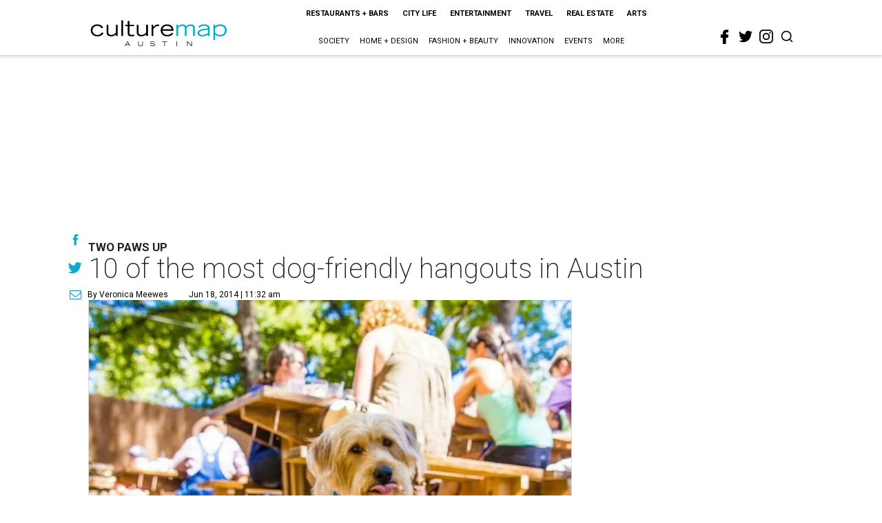

--- FILE ---
content_type: text/html; charset=utf-8
request_url: https://austin.culturemap.com/06-18-14-best-dog-friendly-bars-patios-austin/?rebelltitem=2
body_size: 57707
content:
<!DOCTYPE html><!-- Powered by RebelMouse. https://www.rebelmouse.com --><html lang="en"><head prefix="og: https://ogp.me/ns# article: https://ogp.me/ns/article#"><script type="application/ld+json">{"@context":"https://schema.org","@type":"NewsArticle","author":{"@type":"Person","description":"Veronica Meewes graduated from Sarah Lawrence College in New York, where shestudied writing, art, and sociology. She works for a local non-profit by day andmoonlights as a freelance writer, specializing in food and beverage.In addition to CultureMap, she currently writes most regularly for Forbes TravelGuide, The Today Show, Serious Eats, Austin Monthly, Austin-American Statesman,and Citygram. For more updates, follow her on Twitter @wellfedlife and visit herblog at www.mywellfedlife.com","identifier":"22244258","image":{"@type":"ImageObject","url":"https://austin.culturemap.com/media-library/eyJhbGciOiJIUzI1NiIsInR5cCI6IkpXVCJ9.eyJpbWFnZSI6Imh0dHBzOi8vYXNzZXRzLnJibC5tcy8yODc1NzgyMi9vcmlnaW4ucG5nIiwiZXhwaXJlc19hdCI6MTc5MTA3MTYwN30.szEzU4-FYIuxRxio3TJS9mFDbxeN4EoPRY-_v3dnSf4/image.png?width=210"},"name":"Veronica Meewes","url":"https://austin.culturemap.com/u/veronica-meewes"},"dateModified":"2022-08-05T17:18:51Z","datePublished":"2014-06-18T16:32:00Z","description":"Two Paws Up","headline":"10 of the most dog-friendly hangouts in Austin","image":[{"@type":"ImageObject","height":600,"url":"https://austin.culturemap.com/media-library/austin-beer-garden-brewery-abgb-dog-friendly.jpg?id=30571850&width=980","width":1200}],"keywords":["pets","drinks","bests"],"mainEntityOfPage":{"@id":"https://austin.culturemap.com/news/restaurants-bars/06-18-14-best-dog-friendly-bars-patios-austin?rebelltitem=2","@type":"WebPage"},"publisher":{"@type":"Organization","logo":{"@type":"ImageObject","url":"https://austin.culturemap.com/media-library/eyJhbGciOiJIUzI1NiIsInR5cCI6IkpXVCJ9.eyJpbWFnZSI6Imh0dHBzOi8vYXNzZXRzLnJibC5tcy8zMTczMjk1NC9vcmlnaW4ucG5nIiwiZXhwaXJlc19hdCI6MTc4MjA4MTg5MX0.Om86iyUWTB3mdbRD-FOYgmIiUOkaBqQTTxnYGuDNVJU/image.png?width=210"},"name":"CultureMap Austin"},"url":"https://austin.culturemap.com/news/restaurants-bars/06-18-14-best-dog-friendly-bars-patios-austin?rebelltitem=2"}</script><meta charset="utf-8"/><link rel="canonical" href="https://austin.culturemap.com/news/restaurants-bars/06-18-14-best-dog-friendly-bars-patios-austin"/><meta property="fb:app_id" content="200167090048537"/><meta name="twitter:site" content="@CultureMap Austin"/><meta name="twitter:site:id" content="621318757"/><meta property="og:type" content="article"/><meta property="og:url" content="https://austin.culturemap.com/news/restaurants-bars/06-18-14-best-dog-friendly-bars-patios-austin?rebelltitem=2"/><meta property="og:site_name" content="CultureMap Austin"/><meta property="og:image" content="https://austin.culturemap.com/media-library/austin-beer-garden-brewery-abgb-dog-friendly.jpg?id=30571850&width=1200&height=600"/><meta property="og:image:width" content="1200"/><meta property="og:image:height" content="600"/><meta property="og:title" content="ABGB offers a spacious yard with a dog watering station."/><meta property="og:description" content="Two Paws Up"/><meta name="description" content="Two Paws Up"/><meta name="keywords" content="pets, drinks, bests"/><meta name="referrer" content="always"/><meta name="twitter:card" content="summary_large_image"/><meta name="twitter:image" content="https://austin.culturemap.com/media-library/austin-beer-garden-brewery-abgb-dog-friendly.jpg?id=30571850&width=1200&height=600"/><link rel="preconnect" href="https://assets.rebelmouse.io/" crossorigin="anonymous"/><link rel="preconnect" href="https://user-stats.rbl.ms/" crossorigin="anonymous"/><link rel="preconnect" href="https://pages-stats.rbl.ms/" crossorigin="anonymous"/><!--link rel="preload" href="https://static.rbl.ms/static/fonts/fontawesome/fontawesome-mini.woff" as="font" type="font/woff2" crossorigin--><script class="rm-i-script">window.REBELMOUSE_BOOTSTRAP_DATA = {"isUserLoggedIn": false, "site": {"id": 20308467, "isCommunitySite": false}, "runner": {"id": 20308467}, "post": {"id": 2656291514, "sections": [0, 552453693], "shareUrl": "https%3A%2F%2Faustin.culturemap.com%2Fnews%2Frestaurants-bars%2F06-18-14-best-dog-friendly-bars-patios-austin", "status": 0, "tags": ["pets", "drinks", "bests"]}, "path": "/06-18-14-best-dog-friendly-bars-patios-austin/", "pathParams": {"sections": "", "slug": "06-18-14-best-dog-friendly-bars-patios-austin"}, "resourceId": "pp_2656291514", "fbId": "200167090048537", "fbAppVersion": "v2.5", "clientGaId": "UA-9940336-4", "messageBusUri": "wss://messages.rebelmouse.io", "section": {"id": null}, "tag": {"slug": null, "isSection": false}, "fullBootstrapUrl": "/res/bootstrap/data.js?site_id=20308467\u0026resource_id=pp_2656291514\u0026path_params=%7B%22sections%22%3A%22%22%2C%22slug%22%3A%2206-18-14-best-dog-friendly-bars-patios-austin%22%7D\u0026rebelltitem=2\u0026override_device=desktop\u0026post_id=2656291514", "whitelabel_menu": {}, "useRiver": false, "engine": {"recaptchaSiteKey": null, "lazyLoadShortcodeImages": true, "backButtonGoToPage": true, "changeParticleUrlScroll": false, "countKeepReadingAsPageview": true, "defaultVideoPlayer": "", "theoPlayerLibraryLocation": "", "trackPageViewOnParticleUrlScroll": false, "webVitalsSampleRate": 100, "overrideDevicePixelRatio": null, "image_quality_level": 50, "sendEventsToCurrentDomain": false, "enableLoggedOutUserTracking": false, "useSmartLinks2": true}};
    </script><script class="rm-i-script">window.REBELMOUSE_BASE_ASSETS_URL = "https://austin.culturemap.com/static/dist/social-ux/";
        window.REBELMOUSE_BASE_SSL_DOMAIN = "https://austin.culturemap.com";
        window.REBELMOUSE_TASKS_QUEUE = [];
        window.REBELMOUSE_LOW_TASKS_QUEUE = [];
        window.REBELMOUSE_LOWEST_TASKS_QUEUE = [];
        window.REBELMOUSE_ACTIVE_TASKS_QUEUE = [];
        window.REBELMOUSE_STDLIB = {};
        window.RM_OVERRIDES = {};
        window.RM_AD_LOADER = [];
    </script><script src="https://austin.culturemap.com/static/dist/social-ux/main.36c3749fa49db81ecd4f.bundle.mjs" class="rm-i-script" type="module" async="async" data-js-app="true" data-src-host="https://austin.culturemap.com" data-src-file="main.mjs"></script><script src="https://austin.culturemap.com/static/dist/social-ux/main.d0b30db35abc6251a38d.bundle.js" class="rm-i-script" nomodule="nomodule" defer="defer" data-js-app="true" data-src-host="https://austin.culturemap.com" data-src-file="main.js"></script><script src="https://austin.culturemap.com/static/dist/social-ux/runtime.5f2854bedb02943ff2a5.bundle.mjs" class="rm-i-script" type="module" async="async" data-js-app="true" data-src-host="https://austin.culturemap.com" data-src-file="runtime.mjs"></script><script src="https://austin.culturemap.com/static/dist/social-ux/runtime.5fe7c9a46d72403f8fd3.bundle.js" class="rm-i-script" nomodule="nomodule" defer="defer" data-js-app="true" data-src-host="https://austin.culturemap.com" data-src-file="runtime.js"></script><!-- we collected enough need to fix it first before turn in back on--><!--script src="//cdn.ravenjs.com/3.16.0/raven.min.js" crossorigin="anonymous"></script--><!--script type="text/javascript">
        Raven.config('https://6b64f5cc8af542cbb920e0238864390a@sentry.io/147999').install();
    </script--><script class="rm-i-script">
        if ('serviceWorker' in navigator) {
          window.addEventListener('load', function() {
            navigator.serviceWorker.register('/sw.js').then(function(registration) {
              console.log('ServiceWorker registration successful with scope: ', registration.scope);
            }, function(err) {
              console.log('ServiceWorker registration failed: ', err);
            });
          });
        } else {
          console.log('ServiceWorker not enabled');
        }
    </script><script class="rm-i-script">
        // fallback error prone google tag setup
        var googletag = googletag || {};
        googletag.cmd = googletag.cmd || [];
    </script><meta http-equiv="X-UA-Compatible" content="IE=edge"/><link rel="alternate" type="application/rss+xml" title="CultureMap Austin" href="/feeds/news/restaurants-bars.rss"/><meta name="viewport" content="width=device-width,initial-scale=1,minimum-scale=1.0"/><!-- TODO: move the default value from here --><title>ABGB offers a spacious yard with a dog watering station. - CultureMap Austin</title><style class="rm-i-styles">
        article,aside,details,figcaption,figure,footer,header,hgroup,nav,section{display:block;}audio,canvas,video{display:inline-block;}audio:not([controls]){display:none;}[hidden]{display:none;}html{font-size:100%;-webkit-text-size-adjust:100%;-ms-text-size-adjust:100%;}body{margin:0;font-size:1em;line-height:1.4;}body,button,input,select,textarea{font-family:Tahoma,sans-serif;color:#5A5858;}::-moz-selection{background:#145A7C;color:#fff;text-shadow:none;}::selection{background:#145A7C;color:#fff;text-shadow:none;}:focus{outline:5px auto #2684b1;}a:hover,a:active{outline:0;}abbr[title]{border-bottom:1px dotted;}b,strong{font-weight:bold;}blockquote{margin:1em 40px;}dfn{font-style:italic;}hr{display:block;height:1px;border:0;border-top:1px solid #ccc;margin:1em 0;padding:0;}ins{background:#ff9;color:#000;text-decoration:none;}mark{background:#ff0;color:#000;font-style:italic;font-weight:bold;}pre,code,kbd,samp{font-family:monospace,serif;_font-family:'courier new',monospace;font-size:1em;}pre{white-space:pre;white-space:pre-wrap;word-wrap:break-word;}q{quotes:none;}q:before,q:after{content:"";content:none;}small{font-size:85%;}sub,sup{font-size:75%;line-height:0;position:relative;vertical-align:baseline;}sup{top:-0.5em;}sub{bottom:-0.25em;}ul,ol{margin:1em 0;padding:0 0 0 40px;}dd{margin:0 0 0 40px;}nav ul,nav ol{list-style:none;list-style-image:none;margin:0;padding:0;}img{border:0;-ms-interpolation-mode:bicubic;vertical-align:middle;}svg:not(:root){overflow:hidden;}figure{margin:0;}form{margin:0;}fieldset{border:0;margin:0;padding:0;}label{cursor:pointer;}legend{border:0;padding:0;}button,input{line-height:normal;}button,input[type="button"],input[type="reset"],input[type="submit"]{cursor:pointer;-webkit-appearance:button;}input[type="checkbox"],input[type="radio"]{box-sizing:border-box;padding:0;}input[type="search"]{-webkit-appearance:textfield;box-sizing:content-box;}input[type="search"]::-webkit-search-decoration{-webkit-appearance:none;}button::-moz-focus-inner,input::-moz-focus-inner{border:0;padding:0;}textarea{overflow:auto;vertical-align:top;resize:vertical;}input:invalid,textarea:invalid{background-color:#fccfcc;}table{border-collapse:collapse;border-spacing:0;}td{vertical-align:top;}.ir{display:block;border:0;text-indent:-999em;overflow:hidden;background-color:transparent;background-repeat:no-repeat;text-align:left;direction:ltr;}.ir br{display:none;}.hidden{display:none !important;visibility:hidden;}.visuallyhidden{border:0;clip:rect(0 0 0 0);height:1px;margin:-1px;overflow:hidden;padding:0;position:absolute;width:1px;}.visuallyhidden.focusable:active,.visuallyhidden.focusable:focus{clip:auto;height:auto;margin:0;overflow:visible;position:static;width:auto;}.invisible{visibility:hidden;}.clearfix:before,.clearfix:after{content:"";display:table;}.clearfix:after{clear:both;}.clearfix{zoom:1;}.zindex20{z-index:20;}.zindex30{z-index:30;}.zindex40{z-index:40;}.zindex50{z-index:50;}html{font-size:19pxpx;font-family:Roboto;line-height:1.5;color:rgba(34, 34, 34, 1);font-weight:normal;}body,button,input,select,textarea{font-family:Roboto;color:rgba(34, 34, 34, 1);}.col,body{font-size:1.6rem;line-height:1.5;}a{color:#0ea9cf;text-decoration:none;}a:hover{color:rgba(0, 0, 0, 1);text-decoration:none;}.with-primary-color{color:#0ea9cf;}.with-primary-color:hover{color:rgba(0, 0, 0, 1);}.js-tab,.js-keep-reading,.js-toggle{cursor:pointer;}.noselect{-webkit-touch-callout:none;-webkit-user-select:none;-khtml-user-select:none;-moz-user-select:none;-ms-user-select:none;user-select:none;}.tabs__tab{display:inline-block;padding:10px;}.tabs__tab-content{display:none;}.tabs__tab-content.active{display:block;}button:focus,input[type="text"],input[type="email"]{outline:0;}audio,canvas,iframe,img,svg,video{vertical-align:middle;max-width:100%;}textarea{resize:vertical;}.main{background-color:rgba(255, 255, 255, 1);position:relative;overflow:hidden;}.valign-wrapper{display:-webkit-flex;display:-ms-flexbox;display:flex;-webkit-align-items:center;-ms-flex-align:center;align-items:center;}.valign-wrapper .valign{display:block;}#notification{position:fixed;}.article-module__controls-placeholder{position:absolute;}.display-block{display:block;}.cover-all{position:absolute;width:100%;height:100%;}.full-width{width:100%;}.fa{font-family:FontAwesome,"fontawesome-mini" !important;}.fa.fa-instagram{font-size:1.15em;}.fa-googleplus:before{content:"\f0d5";}.post-partial,.overflow-visible{overflow:visible !important;}.attribute-data{margin:0 10px 10px 0;padding:5px 10px;background-color:#0ea9cf;color:white;border-radius:3px;margin-bottom:10px;display:inline-block;}.attribute-data[value=""]{display:none;}.badge{display:inline-block;overflow:hidden;}.badge-image{border-radius:100%;}.js-expandable.expanded .js-expand,.js-expandable:not(.expanded) .js-contract{display:none;}.js-scroll-trigger{display:block;width:100%;}.sticky-target:not(.legacy){position:fixed;opacity:0;top:0;will-change:transform;transform:translate3d(0px,0px,0px);}.sticky-target.legacy{position:relative;}.sticky-target.legacy.sticky-active{position:fixed;}.color-inherit:hover,.color-inherit{color:inherit;}.js-appear-on-expand{transition:all 350ms;height:0;overflow:hidden;opacity:0;}.content-container{display:none;}.expanded .content-container{display:block;}.expanded .js-appear-on-expand{opacity:1;height:auto;}.logged-out-user .js-appear-on-expand{height:0;opacity:0;}.h1,.h2{margin:0;padding:0;font-size:1em;font-weight:normal;}.lazyload-placeholder{display:none;position:absolute;text-align:center;background:rgba(0,0,0,0.1);top:0;bottom:0;left:0;right:0;}div[runner-lazy-loading] .lazyload-placeholder,iframe[runner-lazy-loading] + .lazyload-placeholder{display:block;}.abs-pos-center{position:absolute;top:0;bottom:0;left:0;right:0;margin:auto;}.relative{position:relative;}.runner-spinner{position:absolute;top:0;bottom:0;left:0;right:0;margin:auto;width:50px;}.runner-spinner:before{content:"";display:block;padding-top:100%;}.rm-non-critical-loaded .runner-spinner-circular{animation:rotate 2s linear infinite;height:100%;transform-origin:center center;width:100%;position:absolute;top:0;bottom:0;left:0;right:0;margin:auto;}.position-relative{position:relative;}.collection-button{display:inline-block;}.rm-non-critical-loaded .runner-spinner-path{stroke-dasharray:1,200;stroke-dashoffset:0;animation:dash 1.5s ease-in-out infinite,color 6s ease-in-out infinite;stroke-linecap:round;}.pagination-container .pagination-wrapper{display:flex;align-items:center;}.pagination-container .pagination-wrapper a{color:rgba(59,141,242,1);margin:0 5px;}@keyframes rotate{100%{transform:rotate(360deg);}}@keyframes dash{0%{stroke-dasharray:1,200;stroke-dashoffset:0;}50%{stroke-dasharray:89,200;stroke-dashoffset:-35px;}100%{stroke-dasharray:89,200;stroke-dashoffset:-124px;}}@keyframes color{100%,0%{stroke:rgba(255,255,255,1);}40%{stroke:rgba(255,255,255,0.6);}66%{stroke:rgba(255,255,255,0.9);}80%,90%{stroke:rgba(255,255,255,0.7);}}.js-section-loader-feature-container > .slick-list > .slick-track > .slick-slide:not(.slick-active){height:0;visibility:hidden;}.rebellt-item-media-container .instagram-media{margin-left:auto !important;margin-right:auto !important;}.js-hidden-panel{position:fixed;top:0;left:0;right:0;transition:all 300ms;z-index:10;}.js-hidden-panel.active{transform:translate3d(0,-100%,0);}.content{margin-left:auto;margin-right:auto;max-width:1100px;width:90%;}.ad-tag{text-align:center;}.ad-tag__inner{display:inline-block;}.content .ad-tag{margin-left:-5%;margin-right:-5%;}@media (min-width:768px){.content .ad-tag{margin-left:auto;margin-right:auto;}}.user-prefs{display:none;}.no-mb:not(:last-child){margin-bottom:0;}.no-mt:not(:first-child){margin-top:0;}.sm-mt-0:not(:empty):before,.sm-mt-1:not(:empty):before,.sm-mt-2:not(:empty):before,.sm-mb-0:not(:empty):after,.sm-mb-1:not(:empty):after,.sm-mb-2:not(:empty):after,.md-mt-0:not(:empty):before,.md-mt-1:not(:empty):before,.md-mt-2:not(:empty):before,.md-mb-0:not(:empty):after,.md-mb-1:not(:empty):after,.md-mb-2:not(:empty):after,.lg-mt-0:not(:empty):before,.lg-mt-1:not(:empty):before,.lg-mt-2:not(:empty):before,.lg-mb-0:not(:empty):after,.lg-mb-1:not(:empty):after,.lg-mb-2:not(:empty):after{content:'';display:block;overflow:hidden;}.sm-mt-0:not(:empty):before{margin-bottom:0;}.sm-mt-0 > *{margin-top:0;}.sm-mt-1:not(:empty):before{margin-bottom:-10px;}.sm-mt-1 > *{margin-top:10px;}.sm-mt-2:not(:empty):before{margin-bottom:-20px;}.sm-mt-2 > *{margin-top:20px;}.sm-mb-0:not(:empty):after{margin-top:0;}.sm-mb-0 > *{margin-bottom:0;}.sm-mb-1:not(:empty):after{margin-top:-10px;}.sm-mb-1 > *{margin-bottom:10px;}.sm-mb-2:not(:empty):after{margin-top:-20px;}.sm-mb-2 > *{margin-bottom:20px;}@media (min-width:768px){.md-mt-0:not(:empty):before{margin-bottom:0;}.md-mt-0 > *{margin-top:0;}.md-mt-1:not(:empty):before{margin-bottom:-10px;}.md-mt-1 > *{margin-top:10px;}.md-mt-2:not(:empty):before{margin-bottom:-20px;}.md-mt-2 > *{margin-top:20px;}.md-mb-0:not(:empty):after{margin-top:0;}.md-mb-0 > *{margin-bottom:0;}.md-mb-1:not(:empty):after{margin-top:-10px;}.md-mb-1 > *{margin-bottom:10px;}.md-mb-2:not(:empty):after{margin-top:-20px;}.md-mb-2 > *{margin-bottom:20px;}}@media (min-width:1024px){.lg-mt-0:not(:empty):before{margin-bottom:0;}.lg-mt-0 > *{margin-top:0;}.lg-mt-1:not(:empty):before{margin-bottom:-10px;}.lg-mt-1 > *{margin-top:10px;}.lg-mt-2:not(:empty):before{margin-bottom:-20px;}.lg-mt-2 > *{margin-top:20px;}.lg-mb-0:not(:empty):after{margin-top:0;}.lg-mb-0 > *{margin-bottom:0;}.lg-mb-1:not(:empty):after{margin-top:-10px;}.lg-mb-1 > *{margin-bottom:10px;}.lg-mb-2:not(:empty):after{margin-top:-20px;}.lg-mb-2 > *{margin-bottom:20px;}}.sm-cp-0{padding:0;}.sm-cp-1{padding:10px;}.sm-cp-2{padding:20px;}@media (min-width:768px){.md-cp-0{padding:0;}.md-cp-1{padding:10px;}.md-cp-2{padding:20px;}}@media (min-width:1024px){.lg-cp-0{padding:0;}.lg-cp-1{padding:10px;}.lg-cp-2{padding:20px;}}.mb-2 > *{margin-bottom:20px;}.mb-2 > :last-child{margin-bottom:0;}.v-sep > *{margin-bottom:20px;}@media (min-width:768px){.v-sep > *{margin-bottom:40px;}}.v-sep > *:last-child{margin-bottom:0;}@media only screen and (max-width:767px){.hide-mobile{display:none !important;}}@media only screen and (max-width:1023px){.hide-tablet-and-mobile{display:none !important;}}@media only screen and (min-width:768px){.hide-tablet-and-desktop{display:none !important;}}@media only screen and (min-width:768px) and (max-width:1023px){.hide-tablet{display:none !important;}}@media only screen and (min-width:1024px){.hide-desktop{display:none !important;}}.row.px10{margin-left:-10px;margin-right:-10px;}.row.px10 > .col{padding-left:10px;padding-right:10px;}.row.px20{margin-left:-20px;margin-right:-20px;}.row.px20 > .col{padding-left:20px;padding-right:20px;}.row{margin-left:auto;margin-right:auto;overflow:hidden;}.row:after{content:'';display:table;clear:both;}.row:not(:empty){margin-bottom:-20px;}.col{margin-bottom:20px;}@media (min-width:768px){.col{margin-bottom:40px;}.row:not(:empty){margin-bottom:-40px;}}.row .col{float:left;box-sizing:border-box;}.row .col.pull-right{float:right;}.row .col.s1{width:8.3333333333%;}.row .col.s2{width:16.6666666667%;}.row .col.s3{width:25%;}.row .col.s4{width:33.3333333333%;}.row .col.s5{width:41.6666666667%;}.row .col.s6{width:50%;}.row .col.s7{width:58.3333333333%;}.row .col.s8{width:66.6666666667%;}.row .col.s9{width:75%;}.row .col.s10{width:83.3333333333%;}.row .col.s11{width:91.6666666667%;}.row .col.s12{width:100%;}@media only screen and (min-width:768px){.row .col.m1{width:8.3333333333%;}.row .col.m2{width:16.6666666667%;}.row .col.m3{width:25%;}.row .col.m4{width:33.3333333333%;}.row .col.m5{width:41.6666666667%;}.row .col.m6{width:50%;}.row .col.m7{width:58.3333333333%;}.row .col.m8{width:66.6666666667%;}.row .col.m9{width:75%;}.row .col.m10{width:83.3333333333%;}.row .col.m11{width:91.6666666667%;}.row .col.m12{width:100%;}}@media only screen and (min-width:1024px){.row .col.l1{width:8.3333333333%;}.row .col.l2{width:16.6666666667%;}.row .col.l3{width:25%;}.row .col.l4{width:33.3333333333%;}.row .col.l5{width:41.6666666667%;}.row .col.l6{width:50%;}.row .col.l7{width:58.3333333333%;}.row .col.l8{width:66.6666666667%;}.row .col.l9{width:75%;}.row .col.l10{width:83.3333333333%;}.row .col.l11{width:91.6666666667%;}.row .col.l12{width:100%;}}.widget{position:relative;box-sizing:border-box;}.widget:hover .widget__headline a{color:rgba(0, 0, 0, 1);}.widget__headline{font-family:"Crimson Pro";color:rgba(34, 34, 34, 1);cursor:pointer;}.widget__headline-text{font-family:inherit;color:inherit;word-break:break-word;}.widget__section-text{display:block;}.image,.widget__image{background-position:center;background-repeat:no-repeat;background-size:cover;display:block;z-index:0;}.widget__play{position:absolute;width:100%;height:100%;text-align:center;}.rm-widget-image-holder{position:relative;}.rm-video-holder{position:absolute;width:100%;height:100%;top:0;left:0;}.rm-zindex-hidden{display:none;z-index:-1;}.rm-widget-image-holder .widget__play{top:0;left:0;}.image.no-image{background-color:#e4e4e4;}.widget__video{position:relative;}.widget__video .rm-scrop-spacer{padding-bottom:56.25%;}.widget__video.rm-video-tiktok{max-width:605px;}.widget__video video,.widget__video iframe{position:absolute;top:0;left:0;height:100%;}.widget__product-vendor{font-size:1.5em;line-height:1.5;margin:25px 0;}.widget__product-buy-link{margin:15px 0;}.widget__product-buy-link-btn{background-color:#000;color:#fff;display:inline-block;font-size:1.6rem;line-height:1em;padding:1.25rem;font-weight:700;}.widget__product-buy-btn:hover{color:#fff;}.widget__product-price{font-size:1.5em;line-height:1.5;margin:25px 0;}.widget__product-compare-at-price{text-decoration:line-through;}.rebellt-item.is--mobile,.rebellt-item.is--tablet{margin-bottom:0.85em;}.rebellt-item.show_columns_on_mobile.col2,.rebellt-item.show_columns_on_mobile.col3{display:inline-block;vertical-align:top;}.rebellt-item.show_columns_on_mobile.col2{width:48%;}.rebellt-item.show_columns_on_mobile.col3{width:32%;}@media only screen and (min-width:768px){.rebellt-item.col2:not(.show_columns_on_mobile),.rebellt-item.col3:not(.show_columns_on_mobile){display:inline-block;vertical-align:top;}.rebellt-item.col2:not(.show_columns_on_mobile){width:48%;}.rebellt-item.col3:not(.show_columns_on_mobile){width:32%;}}.rebellt-item.parallax{background-size:cover;background-attachment:fixed;position:relative;left:calc(-50vw + 50%);width:100vw;min-height:100vh;padding:0 20%;box-sizing:border-box;max-width:inherit;text-align:center;z-index:3;}.rebellt-item.parallax.is--mobile{background-position:center;margin-bottom:0;padding:0 15%;}.rebellt-item.parallax.has-description:before,.rebellt-item.parallax.has-description:after{content:"";display:block;padding-bottom:100%;}.rebellt-item.parallax.has-description.is--mobile:before,.rebellt-item.parallax.has-description.is--mobile:after{padding-bottom:90vh;}.rebellt-item.parallax h3,.rebellt-item.parallax p{color:white;text-shadow:1px 0 #000;}.rebellt-item.parallax.is--mobile p{font-size:18px;font-weight:400;}.rebellt-ecommerce h3{font-size:1.8em;margin-bottom:15px;}.rebellt-ecommerce--vendor{font-size:1.5em;line-height:1.5;margin:25px 0;}.rebellt-ecommerce--price{font-size:1.5em;line-height:1.5;margin:25px 0;}.rebellt-ecommerce--compare-at-price{text-decoration:line-through;}.rebellt-ecommerce--buy{margin:15px 0;}.rebellt-ecommerce--btn{background-color:#000;color:#fff;display:inline-block;font-size:1.6rem;line-height:1em;padding:1.25rem;font-weight:700;}.rebellt-ecommerce--btn:hover{color:#fff;}.rebelbar.skin-simple{height:50px;line-height:50px;color:rgba(34, 34, 34, 1);font-size:1.2rem;border-left:none;border-right:none;background-color:#fff;}.rebelbar.skin-simple .rebelbar__inner{position:relative;height:100%;margin:0 auto;padding:0 20px;max-width:1300px;}.rebelbar.skin-simple .logo{float:left;}.rebelbar.skin-simple .logo__image{max-height:50px;max-width:190px;}.rebelbar--fake.skin-simple{position:relative;border-color:#fff;}.rebelbar--fixed.skin-simple{position:absolute;width:100%;z-index:3;}.with-fixed-header .rebelbar--fixed.skin-simple{position:fixed;top:0;}.rebelbar.skin-simple .rebelbar__menu-toggle{position:relative;cursor:pointer;float:left;text-align:center;font-size:0;width:50px;margin-left:-15px;height:100%;color:rgba(34, 34, 34, 1);}.rebelbar.skin-simple i{vertical-align:middle;display:inline-block;font-size:20px;}.rebelbar.skin-simple .rebelbar__menu-toggle:hover{color:rgba(0, 0, 0, 1);}.rebelbar.skin-simple .rebelbar__section-links{display:none;padding:0 100px 0 40px;overflow:hidden;height:100%;}.rebelbar.skin-simple .rebelbar__section-list{margin:0 -15px;height:100%;}.rebelbar.skin-simple .rebelbar__section-links li{display:inline-block;padding:0 15px;text-align:left;}.rebelbar.skin-simple .rebelbar__section-link{color:rgba(34, 34, 34, 1);display:block;font-size:1.8rem;font-weight:400;text-decoration:none;}.rebelbar.skin-simple .rebelbar__section-link:hover{color:rgba(0, 0, 0, 1);}.rebelbar.skin-simple .rebelbar__sharebar.sharebar{display:none;}.rebelbar.skin-simple .rebelbar__section-list.js--active .rebelbar__more-sections-button{visibility:visible;}.rebelbar.skin-simple .rebelbar__more-sections-button{cursor:pointer;visibility:hidden;}.rebelbar.skin-simple #rebelbar__more-sections{visibility:hidden;position:fixed;line-height:70px;left:0;width:100%;background-color:#1f1f1f;}.rebelbar.skin-simple #rebelbar__more-sections a{color:white;}.rebelbar.skin-simple #rebelbar__more-sections.opened{visibility:visible;}@media only screen and (min-width:768px){.rebelbar.skin-simple .rebelbar__menu-toggle{margin-right:15px;}.rebelbar.skin-simple{height:100px;line-height:100px;font-weight:700;}.rebelbar.skin-simple .logo__image{max-width:350px;max-height:100px;}.rebelbar.skin-simple .rebelbar__inner{padding:0 40px;}.rebelbar.skin-simple .rebelbar__sharebar.sharebar{float:left;margin-top:20px;margin-bottom:20px;padding-left:40px;}}@media (min-width:960px){.rebelbar.skin-simple .rebelbar__section-links{display:block;}.with-floating-shares .rebelbar.skin-simple .search-form{display:none;}.with-floating-shares .rebelbar.skin-simple .rebelbar__sharebar.sharebar{display:block;}.with-floating-shares .rebelbar.skin-simple .rebelbar__section-links{display:none;}}.menu-global{display:none;width:100%;position:fixed;z-index:3;color:white;background-color:#1a1a1a;height:100%;font-size:1.8rem;overflow-y:auto;overflow-x:hidden;line-height:1.6em;}@media (min-width:768px){.menu-global{display:block;max-width:320px;top:0;-webkit-transform:translate(-320px,0);transform:translate(-320px,0);transform:translate3d(-320px,0,0);}.menu-global,.all-content-wrapper{transition:transform .2s cubic-bezier(.2,.3,.25,.9);}}.menu-overlay{position:fixed;top:-100%;left:0;height:0;width:100%;cursor:pointer;visibility:hidden;opacity:0;transition:opacity 200ms;}.menu-opened .menu-overlay{visibility:visible;height:100%;z-index:1;opacity:1;top:0;}@media only screen and (min-width:768px){.menu-opened .menu-overlay{z-index:10;background:rgba(255,255,255,.6);}}@media (min-width:960px){.logged-out-user .rebelbar.skin-simple .menu-overlay{display:none;}}@media (min-width:600px){.rm-resized-container-5{width:5%;}.rm-resized-container-10{width:10%;}.rm-resized-container-15{width:15%;}.rm-resized-container-20{width:20%;}.rm-resized-container-25{width:25%;}.rm-resized-container-30{width:30%;}.rm-resized-container-35{width:35%;}.rm-resized-container-40{width:40%;}.rm-resized-container-45{width:45%;}.rm-resized-container-50{width:50%;}.rm-resized-container-55{width:55%;}.rm-resized-container-60{width:60%;}.rm-resized-container-65{width:65%;}.rm-resized-container-70{width:70%;}.rm-resized-container-75{width:75%;}.rm-resized-container-80{width:80%;}.rm-resized-container-85{width:85%;}.rm-resized-container-90{width:90%;}.rm-resized-container-95{width:95%;}.rm-resized-container-100{width:100%;}}.rm-embed-container{position:relative;}.rm-embed-container.rm-embed-instagram{max-width:540px;}.rm-embed-container.rm-embed-tiktok{max-width:572px;min-height:721px;}.rm-embed-container.rm-embed-tiktok blockquote,.rm-embed-twitter blockquote{all:revert;}.rm-embed-container.rm-embed-tiktok blockquote{margin-left:0;margin-right:0;position:relative;}.rm-embed-container.rm-embed-tiktok blockquote,.rm-embed-container.rm-embed-tiktok blockquote > iframe,.rm-embed-container.rm-embed-tiktok blockquote > section{width:100%;min-height:721px;display:block;}.rm-embed-container.rm-embed-tiktok blockquote > section{position:absolute;top:0;left:0;right:0;bottom:0;display:flex;align-items:center;justify-content:center;flex-direction:column;text-align:center;}.rm-embed-container.rm-embed-tiktok blockquote > section:before{content:"";display:block;width:100%;height:300px;border-radius:8px;}.rm-embed-container > .rm-embed,.rm-embed-container > .rm-embed-holder{position:absolute;top:0;left:0;}.rm-embed-holder{display:block;height:100%;width:100%;display:flex;align-items:center;}.rm-embed-container > .rm-embed-spacer{display:block;}.rm-embed-twitter{max-width:550px;margin-top:10px;margin-bottom:10px;}.rm-embed-twitter blockquote{position:relative;height:100%;width:100%;flex-direction:column;display:flex;align-items:center;justify-content:center;flex-direction:column;text-align:center;}.rm-embed-twitter:not(.rm-off) .twitter-tweet{margin:0 !important;}.logo__image,.image-element__img,.rm-lazyloadable-image{max-width:100%;height:auto;}.logo__image,.image-element__img{width:auto;}@media (max-width:768px){.rm-embed-spacer.rm-embed-spacer-desktop{display:none;}}@media (min-width:768px){.rm-embed-spacer.rm-embed-spacer-mobile{display:none;}}.sharebar{margin:0 -4px;padding:0;font-size:0;line-height:0;}.sharebar a{color:#fff;}.sharebar a:hover{text-decoration:none;color:#fff;}.sharebar .share,.sharebar .share-plus{display:inline-block;margin:0 4px;font-size:14px;font-weight:400;padding:0 10px;width:20px;min-width:20px;height:40px;line-height:38px;text-align:center;vertical-align:middle;border-radius:2px;}.sharebar .share-plus i,.sharebar .share i{display:inline-block;vertical-align:middle;}.sharebar .hide-button{display:none;}.sharebar.enable-panel .hide-button{display:inline-block;}.sharebar.enable-panel .share-plus{display:none;}.sharebar.with-first-button-caption:not(.enable-panel) .share:first-child{width:68px;}.sharebar.with-first-button-caption:not(.enable-panel) .share:first-child:after{content:'Share';padding-left:5px;vertical-align:middle;}.sharebar--fixed{display:none;position:fixed;bottom:0;z-index:1;text-align:center;width:100%;left:0;margin:20px auto;}.with-floating-shares .sharebar--fixed{display:block;}.sharebar.fly_shared:not(.enable-panel) .share:nth-child(5){display:none;}.share-media-panel .share-media-panel-pinit{position:absolute;right:0;bottom:0;background-color:transparent;}.share-media-panel-pinit_share{background-image:url('/static/img/whitelabel/runner/spritesheets/pin-it-sprite.png');background-color:#BD081C;background-position:-1px -17px;border-radius:4px;float:right;height:34px;margin:7px;width:60px;background-size:194px auto;}.share-media-panel-pinit_share:hover{opacity:.9;}@media (min-width:768px){.sharebar .share-plus .fa,.sharebar .share .fa{font-size:22px;}.sharebar .share,.sharebar .share-plus{padding:0 15px;width:30px;min-width:30px;height:60px;line-height:60px;margin:0 4px;font-size:16px;}.sharebar.with-first-button-caption:not(.enable-panel) .share:first-child{width:180px;}.sharebar.with-first-button-caption:not(.enable-panel) .share:first-child:after{content:'Share this story';padding-left:10px;vertical-align:middle;text-transform:uppercase;}.share-media-panel-pinit_share{background-position:-60px -23px;height:45px;margin:10px;width:80px;}}.action-btn{display:block;font-size:1.6rem;color:#0ea9cf;cursor:pointer;border:2px solid #0ea9cf;border-color:#0ea9cf;border-radius:2px;line-height:1em;padding:1.6rem;font-weight:700;text-align:center;}.action-btn:hover{color:rgba(0, 0, 0, 1);border:2px solid rgba(0, 0, 0, 1);border-color:rgba(0, 0, 0, 1);}.section-headline__text{font-size:3rem;font-weight:700;line-height:1;}.section-headline__text{color:rgba(34, 34, 34, 1);}@media (min-width:768px){.section-headline__text{font-size:3.6rem;}.content__main .section-headline__text{margin-top:-.3rem;margin-bottom:2rem;}}.module-headline__text{font-size:3rem;font-weight:700;color:#808080;}@media (min-width:768px){.module-headline__text{font-size:3.6rem;}}.search-form{position:absolute;top:0;right:20px;z-index:1;}.search-form__text-input{display:none;height:42px;font-size:1.3rem;background-color:#f4f4f4;border:none;color:#8f8f8f;text-indent:10px;padding:0;width:220px;position:absolute;right:-10px;top:0;bottom:0;margin:auto;}.search-form .search-form__submit{display:none;position:relative;border:none;bottom:2px;background-color:transparent;}.search-form__text-input:focus,.search-form__submit:focus{border:0 none;-webkit-box-shadow:none;-moz-box-shadow:none;box-shadow:none;outline:0 none;}.show-search .search-form__close{position:absolute;display:block;top:0;bottom:0;margin:auto;height:1rem;right:-28px;}.search-form__open{vertical-align:middle;bottom:2px;display:inline-block;position:relative;color:rgba(34, 34, 34, 1);font-size:1.9rem;}.show-search .search-form__text-input{display:block;}.show-search .search-form__submit{display:inline-block;vertical-align:middle;padding:0;color:rgba(34, 34, 34, 1);font-size:1.9rem;}.search-form__close,.show-search .search-form__open{display:none;}.quick-search{display:block;border-bottom:1px solid #d2d2d2;padding:24px 0 28px;margin-bottom:20px;position:relative;}.quick-search__submit{background-color:transparent;border:0;padding:0;margin:0;position:absolute;zoom:.75;color:#000;}.quick-search__input{background-color:transparent;border:0;padding:0;font-size:1.5rem;font-weight:700;line-height:3em;padding-left:40px;width:100%;box-sizing:border-box;}@media (min-width:768px){.search-form{right:40px;}.quick-search{margin-bottom:40px;padding:0 0 20px;}.quick-search__submit{zoom:1;}.quick-search__input{line-height:2.2em;padding-left:60px;}}.search-widget{position:relative;}.search-widget__input,.search-widget__submit{border:none;padding:0;margin:0;color:rgba(34, 34, 34, 1);background:transparent;font-size:inherit;line-height:inherit;}.social-links__link{display:inline-block;padding:12px;line-height:0;width:25px;height:25px;border-radius:50%;margin:0 6px;font-size:1.5em;text-align:center;position:relative;vertical-align:middle;color:white;}.social-links__link:hover{color:white;}.social-links__link > span{position:absolute;top:0;left:0;right:0;bottom:0;margin:auto;height:1em;}.article__body{font-family:"Crimson Pro";}.body-description .horizontal-rule{border-top:2px solid #eee;}.article-content blockquote{border-left:5px solid #0ea9cf;border-left-color:#0ea9cf;color:#656565;padding:0 0 0 25px;margin:1em 0 1em 25px;}.article__splash-custom{position:relative;}.body hr{display:none;}.article-content .media-caption{color:#9a9a9a;font-size:1.4rem;line-height:2;}.giphy-image{margin-bottom:0;}.article-body a{word-wrap:break-word;}.article-content .giphy-image__credits-wrapper{margin:0;}.article-content .giphy-image__credits{color:#000;font-size:1rem;}.article-content .image-media,.article-content .giphy-image .media-photo-credit{display:block;}.tags{color:#0ea9cf;margin:0 -5px;}.tags__item{margin:5px;display:inline-block;}.tags .tags__item{line-height:1;}.slideshow .carousel-control{overflow:hidden;}.shortcode-media .media-caption,.shortcode-media .media-photo-credit{display:block;}@media (min-width:768px){.tags{margin:0 -10px;}.tags__item{margin:10px;}.article-content__comments-wrapper{border-bottom:1px solid #d2d2d2;margin-bottom:20px;padding-bottom:40px;}}.subscription-widget{background:#0ea9cf;padding:30px;}.subscription-widget .module-headline__text{text-align:center;font-size:2rem;font-weight:400;color:#fff;}.subscription-widget .social-links{margin-left:-10px;margin-right:-10px;text-align:center;font-size:0;}.subscription-widget .social-links__link{display:inline-block;vertical-align:middle;width:39px;height:39px;color:#fff;box-sizing:border-box;border-radius:50%;font-size:20px;margin:0 5px;line-height:35px;background:transparent;border:2px solid #fff;border-color:#fff;}.subscription-widget .social-links__link:hover{color:rgba(0, 0, 0, 1);border-color:rgba(0, 0, 0, 1);background:transparent;}.subscription-widget .social-links__link .fa-instagram{margin:5px 0 0 1px;}.subscription-widget__site-links{margin:30px -5px;text-align:center;font-size:.8em;}.subscription-widget__site-link{padding:0 5px;color:inherit;}.newsletter-element__form{text-align:center;position:relative;max-width:500px;margin-left:auto;margin-right:auto;}.newsletter-element__submit,.newsletter-element__input{border:0;padding:10px;font-size:1.6rem;font-weight:500;height:40px;line-height:20px;margin:0;}.newsletter-element__submit{background:#808080;color:#fff;position:absolute;top:0;right:0;}.newsletter-element__submit:hover{opacity:.9;}.newsletter-element__input{background:#f4f4f4;width:100%;color:#8f8f8f;padding-right:96px;box-sizing:border-box;}.gdpr-cookie-wrapper{position:relative;left:0;right:0;padding:.5em;box-sizing:border-box;}.gdpr-cookie-controls{text-align:right;}.runner-authors-list{margin-top:0;margin-bottom:0;padding-left:0;list-style-type:none;}.runner-authors-author-wrapper{display:flex;flex-direction:row;flex-wrap:nowrap;justify-content:flex-start;align-items:stretch;align-content:stretch;}.runner-authors-avatar-thumb{display:inline-block;border-radius:100%;width:55px;height:55px;background-repeat:no-repeat;background-position:center;background-size:cover;overflow:hidden;}.runner-authors-avatar-thumb img{width:100%;height:100%;display:block;object-fit:cover;border-radius:100%;}.runner-authors-avatar-fallback{display:flex;align-items:center;justify-content:center;width:100%;height:100%;font-size:12px;line-height:1.1;text-align:center;padding:4px;background:#e0e0e0;color:#555;font-weight:600;text-transform:uppercase;border-radius:100%;overflow:hidden;}.runner-authors-author-info{width:calc(100% - 55px);}.runner-author-name-container{padding:0 6px;}.rm-breadcrumb__list{margin:0;padding:0;}.rm-breadcrumb__item{list-style-type:none;display:inline;}.rm-breadcrumb__item:last-child .rm-breadcrumb__separator{display:none;}.rm-breadcrumb__item:last-child .rm-breadcrumb__link,.rm-breadcrumb__link.disabled{pointer-events:none;color:inherit;}.social-tab-i .share-fb:after,.social-tab-i .share-tw:after{content:none;}.share-buttons .social-tab-i a{margin-right:0;}.share-buttons .social-tab-i li{line-height:1px;float:left;}.share-buttons .social-tab-i ul{margin:0;padding:0;list-style:none;}.share-tab-img{max-width:100%;padding:0;margin:0;position:relative;overflow:hidden;display:inline-block;}.share-buttons .social-tab-i{position:absolute;bottom:0;right:0;margin:0;padding:0;z-index:1;list-style-type:none;}.close-share-mobile,.show-share-mobile{background-color:rgba(0,0,0,.75);}.share-buttons .social-tab-i.show-mobile-share-bar .close-share-mobile,.share-buttons .social-tab-i .show-share-mobile,.share-buttons .social-tab-i .share{width:30px;height:30px;line-height:27px;padding:0;text-align:center;display:inline-block;vertical-align:middle;}.share-buttons .social-tab-i.show-mobile-share-bar .show-share-mobile,.share-buttons .social-tab-i .close-share-mobile{display:none;}.share-buttons .social-tab-i .icons-share{vertical-align:middle;display:inline-block;font:normal normal normal 14px/1 FontAwesome;color:white;}.social-tab-i .icons-share.fb:before{content:'\f09a';}.social-tab-i .icons-share.tw:before{content:'\f099';}.social-tab-i .icons-share.pt:before{content:'\f231';}.social-tab-i .icons-share.tl:before{content:'\f173';}.social-tab-i .icons-share.em:before{content:'\f0e0';}.social-tab-i .icons-share.sprite-shares-close:before{content:'\f00d';}.social-tab-i .icons-share.sprite-shares-share:before{content:'\f1e0';}@media only screen and (max-width:768px){.share-tab-img .social-tab-i{display:block;}.share-buttons .social-tab-i .share{display:none;}.share-buttons .social-tab-i.show-mobile-share-bar .share{display:block;}.social-tab-i li{float:left;}}@media only screen and (min-width:769px){.social-tab-i .close-share-mobile,.social-tab-i .show-share-mobile{display:none !important;}.share-tab-img .social-tab-i{display:none;}.share-tab-img:hover .social-tab-i{display:block;}.share-buttons .social-tab-i .share{width:51px;height:51px;line-height:47px;}.share-buttons .social-tab-i{margin:5px 0 0 5px;top:0;left:0;bottom:auto;right:auto;display:none;}.share-buttons .social-tab-i .share{display:block;}}.accesibility-hidden{border:0;clip:rect(1px 1px 1px 1px);clip:rect(1px,1px,1px,1px);height:1px;margin:-1px;overflow:hidden;padding:0;position:absolute;width:1px;background:#000;color:#fff;}body:not(.rm-non-critical-loaded) .follow-button{display:none;}.posts-custom .posts-wrapper:after{content:"";display:block;margin-bottom:-20px;}.posts-custom .widget{margin-bottom:20px;width:100%;}.posts-custom .widget__headline,.posts-custom .social-date{display:block;}.posts-custom .social-date{color:#a4a2a0;font-size:1.4rem;}.posts-custom[data-attr-layout_headline] .widget{vertical-align:top;}.posts-custom[data-attr-layout_headline="top"] .widget{vertical-align:bottom;}.posts-custom .posts-wrapper{margin-left:0;margin-right:0;font-size:0;line-height:0;}.posts-custom .widget{display:inline-block;}.posts-custom article{margin:0;box-sizing:border-box;font-size:1.6rem;line-height:1.5;}.posts-custom[data-attr-layout_columns="2"] article,.posts-custom[data-attr-layout_columns="3"] article,.posts-custom[data-attr-layout_columns="4"] article{margin:0 10px;}.posts-custom[data-attr-layout_columns="2"] .posts-wrapper,.posts-custom[data-attr-layout_columns="3"] .posts-wrapper,.posts-custom[data-attr-layout_columns="4"] .posts-wrapper{margin-left:-10px;margin-right:-10px;}@media (min-width:768px){.posts-custom[data-attr-layout_columns="2"] .widget{width:50%;}.posts-custom[data-attr-layout_columns="3"] .widget{width:33.3333%;}.posts-custom[data-attr-layout_columns="4"] .widget{width:25%;}}.posts-custom .widget__headline{font-size:1em;font-weight:700;word-wrap:break-word;}.posts-custom .widget__section{display:block;}.posts-custom .widget__head{position:relative;}.posts-custom .widget__head .widget__body{position:absolute;padding:5%;bottom:0;left:0;box-sizing:border-box;width:100%;background:rgba(0,0,0,0.4);background:linear-gradient(transparent 5%,rgba(0,0,0,0.5));}.posts-custom .widget__head .social-author__name,.posts-custom .widget__head .main-author__name,.posts-custom .widget__head .social-author__social-name,.posts-custom .widget__head .main-author__social-name,.posts-custom .widget__head .widget__headline,.posts-custom .widget__head .widget__subheadline{color:white;}.posts-custom .widget__subheadline *{display:inline;}.posts-custom .main-author__avatar,.posts-custom .social-author__avatar{float:left;border-radius:50%;margin-right:8px;height:30px;width:30px;min-width:30px;overflow:hidden;position:relative;}.posts-custom .main-author__name,.posts-custom .social-author__name{color:#1f1f1f;font-size:1.4rem;font-weight:700;line-height:1.5;display:inline;overflow:hidden;text-overflow:ellipsis;white-space:nowrap;position:relative;}.posts-custom .main-author__social-name,.posts-custom .social-author__social-name{color:#757575;display:block;font-size:1.2rem;line-height:0.8em;}.posts-custom .main-author__name:hover,.posts-custom .social-author__name:hover,.posts-custom .main-author__social-name:hover,.posts-custom .social-author__social-name:hover{color:rgba(0, 0, 0, 1);}.posts-custom[data-attr-layout_carousel] .posts-wrapper:after{margin-bottom:0 !important;}.posts-custom[data-attr-layout_carousel] .widget{margin-bottom:0 !important;}.posts-custom[data-attr-layout_carousel][data-attr-layout_columns="1"] .posts-wrapper:not(.slick-initialized) .widget:not(:first-child),.posts-custom[data-attr-layout_carousel]:not([data-attr-layout_columns="1"]) .posts-wrapper:not(.slick-initialized){display:none !important;}.posts-custom .slick-arrow{position:absolute;top:0;bottom:0;width:7%;max-width:60px;min-width:45px;min-height:60px;height:15%;color:white;border:0;margin:auto 10px;background:#0ea9cf;z-index:1;cursor:pointer;font-size:1.6rem;line-height:1;opacity:0.9;}.posts-custom .slick-prev{left:0;}.posts-custom .slick-next{right:0;}.posts-custom .slick-arrow:before{position:absolute;left:0;right:0;width:13px;bottom:0;top:0;margin:auto;height:16px;}.posts-custom .slick-arrow:hover{background:rgba(0, 0, 0, 1);opacity:1;}.posts-custom .slick-dots{display:block;padding:10px;box-sizing:border-box;text-align:center;margin:0 -5px;}.posts-custom .slick-dots li{display:inline-block;margin:0 5px;}.posts-custom .slick-dots button{font-size:0;width:10px;height:10px;display:inline-block;line-height:0;border:0;background:#0ea9cf;border-radius:7px;padding:0;margin:0;vertical-align:middle;outline:none;}.posts-custom .slick-dots .slick-active button,.posts-custom .slick-dots button:hover{background:rgba(0, 0, 0, 1);}.posts-custom hr{display:none;}.posts-custom{font-family:"Crimson Pro";}.posts-custom blockquote{border-left:5px solid #0ea9cf;border-left-color:#0ea9cf;color:#656565;padding:0 0 0 25px;margin:1em 0 1em 25px;}.posts-custom .media-caption{color:#9a9a9a;font-size:1.4rem;line-height:2;}.posts-custom a{word-wrap:break-word;}.posts-custom .giphy-image__credits-wrapper{margin:0;}.posts-custom .giphy-image__credits{color:#000;font-size:1rem;}.posts-custom .body .image-media,.posts-custom .body .giphy-image .media-photo-credit{display:block;}.posts-custom .widget__shares.enable-panel .share-plus,.posts-custom .widget__shares:not(.enable-panel) .hide-button{display:none;}.posts-custom .widget__shares{margin-left:-10px;margin-right:-10px;font-size:0;}.posts-custom .widget__shares .share{display:inline-block;padding:5px;line-height:0;width:25px;height:25px;border-radius:50%;margin:0 10px;font-size:1.5rem;text-align:center;position:relative;vertical-align:middle;color:white;}.posts-custom .widget__shares .share:hover{color:white;}.posts-custom .widget__shares i{position:absolute;top:0;left:0;right:0;bottom:0;margin:auto;height:1em;}.infinite-scroll-wrapper:not(.rm-loading){width:1px;height:1px;}.infinite-scroll-wrapper.rm-loading{width:1px;}.rm-loadmore-placeholder.rm-loading{display:block;width:100%;}.widget__shares button.share,.social-tab-buttons button.share{box-sizing:content-box;}.social-tab-buttons button.share{border:none;}.post-splash-custom,.post-splash-custom .widget__head{position:relative;}.post-splash-custom .widget__head .widget__body{position:absolute;padding:5%;bottom:0;left:0;box-sizing:border-box;width:100%;background:rgba(0,0,0,0.4);background:-webkit-linear-gradient( transparent 5%,rgba(0,0,0,0.5) );background:-o-linear-gradient(transparent 5%,rgba(0,0,0,0.5));background:-moz-linear-gradient( transparent 5%,rgba(0,0,0,0.5) );background:linear-gradient(transparent 5%,rgba(0,0,0,0.5));}.post-splash-custom .headline{font-size:2rem;font-weight:700;position:relative;}.post-splash-custom .post-controls{position:absolute;top:0;left:0;z-index:2;}.post-splash-custom hr{display:none;}.post-splash-custom .widget__section{display:block;}.post-splash-custom .post-date{display:block;}.post-splash-custom .photo-credit p,.post-splash-custom .photo-credit a{font-size:1.1rem;margin:0;}.post-splash-custom .widget__subheadline *{display:inline;}.post-splash-custom .widget__image .headline,.post-splash-custom .widget__image .photo-credit,.post-splash-custom .widget__image .photo-credit p,.post-splash-custom .widget__image .photo-credit a,.post-splash-custom .widget__image .post-date{color:#fff;}@media (min-width:768px){.post-splash-custom .headline{font-size:3.6rem;}}.post-splash-custom .widget__shares.enable-panel .share-plus,.post-splash-custom .widget__shares:not(.enable-panel) .hide-button{display:none;}.post-splash-custom .widget__shares{margin-left:-10px;margin-right:-10px;font-size:0;}.post-splash-custom .widget__shares .share{display:inline-block;padding:5px;line-height:0;width:25px;height:25px;border-radius:50%;margin:0 10px;font-size:1.5rem;text-align:center;position:relative;vertical-align:middle;color:white;}.post-splash-custom .widget__shares .share:hover{color:white;}.post-splash-custom .widget__shares i{position:absolute;top:0;left:0;right:0;bottom:0;margin:auto;height:1em;}.post-authors{font-size:1.1em;line-height:1;padding-bottom:20px;margin-bottom:20px;color:#9a9a9a;border-bottom:1px solid #d2d2d2;}.post-authors__name,.post-authors__date{display:inline-block;vertical-align:middle;}.post-authors__name{font-weight:600;}.post-authors__date{margin-left:7px;}.post-authors__fb-like{float:right;overflow:hidden;}.post-authors__fb-like[fb-xfbml-state='rendered']:before{content:'Like us on Facebook';line-height:20px;display:inline-block;vertical-align:middle;margin-right:15px;}.post-authors__list{list-style:none;display:inline-block;vertical-align:middle;margin:0;padding:0;}.post-author{display:inline;}.post-author__avatar{z-index:0;border-radius:100%;object-fit:cover;width:50px;height:50px;}.post-author__avatar,.post-author__name{display:inline-block;vertical-align:middle;}.post-author__bio p{margin:0;}.post-pager{display:table;width:100%;}.post-pager__spacing{display:table-cell;padding:0;width:5px;}.post-pager__btn{display:table-cell;font-size:1.6rem;background:#0ea9cf;color:white;cursor:pointer;line-height:1em;padding:1.6rem;font-weight:700;text-align:center;}.post-pager__btn:hover{background:rgba(0, 0, 0, 1);color:white;}.post-pager__btn .fa{transition:padding 200ms;}.post-pager__btn:hover .fa{padding:0 5px;}.post-pager__spacing:first-child,.post-pager__spacing:last-child{display:none;}.arrow-link{font-weight:600;font-size:1.5rem;color:#0ea9cf;margin:0 -.5rem;text-align:right;position:relative;}.arrow-link__anchor span{vertical-align:middle;margin:0 .5rem;}.list{display:block;margin-left:-1em;margin-right:-1em;padding:0;}.list__item{display:inline-block;padding:1em;}.logo__anchor{display:block;font-size:0;}.logo__image.with-bounds{max-width:190px;max-height:100px;}@media (min-width:768px){.logo__image.with-bounds{max-width:350px;}}.widget__head .rm-lazyloadable-image{width:100%;}.crop-16x9{padding-bottom:56.25%;}.crop-3x2{padding-bottom:66.6666%;}.crop-2x1{padding-bottom:50%;}.crop-1x2{padding-bottom:200%;}.crop-3x1{padding-bottom:33.3333%;}.crop-1x1{padding-bottom:100%;}.rm-crop-16x9 > .widget__img--tag,.rm-crop-16x9 > div:not(.rm-crop-spacer),.rm-crop-3x2 > .widget__img--tag,.rm-crop-3x2 > div:not(.rm-crop-spacer),.rm-crop-2x1 > .widget__img--tag,.rm-crop-2x1 > div:not(.rm-crop-spacer),.rm-crop-1x2 > .widget__img--tag,.rm-crop-1x2 > div:not(.rm-crop-spacer),.rm-crop-3x1 > .widget__img--tag,.rm-crop-3x1 > div:not(.rm-crop-spacer),.rm-crop-1x1 > .widget__img--tag,.rm-crop-1x1 > div:not(.rm-crop-spacer),.rm-crop-custom > .widget__img--tag,.rm-crop-custom > div:not(.rm-crop-spacer){position:absolute;top:0;left:0;bottom:0;right:0;height:100%;width:100%;object-fit:contain;}.rm-crop-16x9 > .rm-crop-spacer,.rm-crop-3x2 > .rm-crop-spacer,.rm-crop-2x1 > .rm-crop-spacer,.rm-crop-1x2 > .rm-crop-spacer,.rm-crop-3x1 > .rm-crop-spacer,.rm-crop-1x1 > .rm-crop-spacer,.rm-crop-custom > .rm-crop-spacer{display:block;}.rm-crop-16x9 > .rm-crop-spacer{padding-bottom:56.25%;}.rm-crop-3x2 > .rm-crop-spacer{padding-bottom:66.6666%;}.rm-crop-2x1 > .rm-crop-spacer{padding-bottom:50%;}.rm-crop-1x2 > .rm-crop-spacer{padding-bottom:200%;}.rm-crop-3x1 > .rm-crop-spacer{padding-bottom:33.3333%;}.rm-crop-1x1 > .rm-crop-spacer{padding-bottom:100%;}.share-plus{background-color:#afafaf;}.share-plus:hover{background-color:#aaaaaa;}.share-facebook,.share-fb{background-color:#1777f2;}.share-facebook:hover,.share-fb:hover{background-color:#318bff;}.share-twitter,.share-tw{background-color:#50abf1;}.share-twitter:hover,.share-tw:hover{background-color:#00a8e5;}.share-apple{background-color:#000000;}.share-apple:hover{background-color:#333333;}.share-linkedin{background-color:#0077b5;}.share-linkedin:hover{background:#006da8;}.share-pinterest{background-color:#ce1e1f;}.share-pinterest:hover{background:#bb2020;}.share-googleplus{background-color:#df4a32;}.share-googleplus:hover{background-color:#c73c26;}.share-reddit{background-color:#ff4300;}.share-email{background-color:#5e7286;}.share-email:hover{background:#48596b;}.share-tumblr{background-color:#2c4762;}.share-tumblr:hover{background-color:#243c53;}.share-sms{background-color:#ff922b;}.share-sms:hover{background-color:#fd7e14;}.share-whatsapp{background-color:#4dc247;}.share-instagram{background-color:#3f729b;}.share-instagram:hover{background-color:#4B88B9;}.share-youtube{background-color:#cd201f;}.share-youtube:hover{background-color:#EA2524;}.share-linkedin{background-color:#0077b5;}.share-linkedin:hover{background-color:#005d8e;}.share-slack{background-color:#36C5F0;}.share-slack:hover{background-color:#0077b5;}.share-openid{background-color:#F7931E;}.share-openid:hover{background-color:#E6881C;}.share-st{background-color:#eb4924;}.share-copy-link{background-color:#159397;}.listicle-slideshow__thumbnails{margin:0 -0.5%;overflow:hidden;white-space:nowrap;min-height:115px;}.listicle-slideshow__thumbnail{width:19%;margin:0.5%;display:inline-block;cursor:pointer;}.listicle-slideshow-pager{display:none;}.rm-non-critical-loaded .listicle-slideshow-pager{display:contents;}.rm-top-sticky-flexible{position:fixed;z-index:4;top:0;left:0;width:100%;transform:translate3d(0px,0px,0px);}.rm-top-sticky-stuck{position:relative;}.rm-top-sticky-stuck .rm-top-sticky-floater{position:fixed;z-index:4;top:0;left:0;width:100%;transform:translate3d(0px,-200px,0px);}.rm-top-sticky-stuck.rm-stuck .rm-top-sticky-floater{transform:translate3d(0px,0px,0px);}.rm-component{display:contents !important;}#sheader-collapse_0_0_13_0_0_0_0_0 {background-color:white;}.ad-tag,.showcase-element,.series-container{max-width:100vw}.promoted-disclaimer{font-family:"Crimson Pro"!important}#promoted-series-title-container *{font-family:Roboto!important;font-weight:200!important}.gow-series-title *{font-family:Roboto!important}.body-description strong *{font-weight:bold!important}.top-ad{height:100px!important;display:flex;align-items:center}.all-content-wrapper{display:none}iframe.js-video-container{height:270px!important}@media (min-width:768px){body .body-description *{font-weight:400!important}body .body-description strong,b{font-weight:700!important}}@media (max-width:768px){.top-ad{width:90vw}.gow-series-container{padding-bottom:2rem!important}.gow-series-container .gow-series-presented-by-column-mobile{grid-template-columns:unset!important;justify-content:center!important}div.series-container>div>div>div.gow-series-right-column>div.gow-series-presented-by-column-mobile>img{height:35px!important}}.splide__list li.splide__slide.thumbnail-portrait{background-position:unset!important}.body-description ul li{margin:0 0 0 2rem!important}ul{margin-top:1rem!important;margin-bottom:1rem!important}.gow-promoted-series-module .box-decoration-clone{font-size:33px!important}.z-ad iframe{margin-left:auto!important;margin-right:auto!important}.z-ad-hidden.loaded{display:grid!important}.cm-page-wrapper .z-content-columns .posts-wrapper .widget article .body-description strong *{font-weight:bold!important}.top-ad-mobile{margin-top:1rem;width:322px;height:104px;display:flex;margin-top:2rem!important;justify-content:center}.top-ad-mobile div{height:100px!important;width:320px!important;display:flex;justify-content:center;align-items:center}.top-ad{height:252px!important;margin-bottom:1rem!important;width:972px!important;display:flex;align-items:center}.top-ad div{height:250px!important;width:970px!important;display:flex;justify-content:center;align-items:center}.z-lead-post img{margin-top:unset!important}.splide__list li.splide__slide.thumbnail-portrait{background-position:center!important}.body-description .video-ad-link a{text-transform:uppercase!important;font-weight:400!important;font-size:16px!important;font-family:Roboto!important}.video-ad-link{margin-left:auto;margin-right:auto;text-align:center}.body-description iframe{height:none!important}.video-js{background-color:unset!important}.cld-video-player,video{height:270px!important;width:480px!important;margin-left:auto;margin-right:auto}.vjs-control-bar,.vjs-recommendations-overlay,.vjs-text-track-display{}.z-content-container{padding:unset!important}.player-dimensions.vjs-fluid{padding-top:unset!important}article .widget__image:has(>.js-show-video){display:none!important}.image--ratio .post-partial .widget__head{position:relative;width:100%;padding-top:75%}.image--ratio .post-partial .widget__head picture{position:absolute;top:0;left:0;bottom:0;right:0;overflow:hidden}.image--ratio .post-partial .widget__head picture img{position:absolute;top:50%;left:0;transform:translateY(-50%)}.rm-video-jwplayer{height:360px!important;margin:15px 0}.widget__play svg.svg-icon--play{margin:auto;display:block!important}



#sPost_0_0_9_0_0_4_0_2_0_1_0_1_0_0 .widget__subheadline {font-family:'Roboto'!important;} 
    </style><script class="rm-i-script">
        window.REBELMOUSE_LOW_TASKS_QUEUE.push(function() {
            window.REBELMOUSE_STDLIB.loadExternalStylesheet("/static/css-build/roar/runner/social-ux-non-critical.css?v=rmxassets2a81ec462ecf66316d7fc7a753d0e690", function(){
                document.body.classList.add("rm-non-critical-loaded");
            });
        });
    </script><script class="rm-i-script">
        var __RUNNER_PUBLIC__ = {
          root: '#runner-root',
          events: {
            PAGE_VIEW: 'page_view.url_change.listicle_switch_page',
            URL_CHANGE_PAGE_VIEW: 'page_view.url_change',
            LISTICLE_CHANGE_PAGE_VIEW: 'page_view.listicle_switch_page'
          }
        }
    </script><script class="rm-i-script">
        window.__rebelmouseJsBaseUrl = "/static/js-build/";
        
        window.__rebelmousePrimaryColor = "#0ea9cf";
        
    </script><link rel="apple-touch-icon" href="https://assets.rebelmouse.io/eyJhbGciOiJIUzI1NiIsInR5cCI6IkpXVCJ9.eyJpbWFnZSI6Imh0dHBzOi8vYXNzZXRzLnJibC5tcy8yNjQyMTQ2Mi9vcmlnaW4ucG5nIiwiZXhwaXJlc19hdCI6MTgwMTIyNjgyMn0.wRaPLrRSI6jZif7Yu-yqlLalPP_hwJ6RYIqHeuOtboI/img.png?width=192&height=192" sizes="192x192"/><link rel="icon" type="image/png" href="https://assets.rebelmouse.io/eyJhbGciOiJIUzI1NiIsInR5cCI6IkpXVCJ9.eyJpbWFnZSI6Imh0dHBzOi8vYXNzZXRzLnJibC5tcy8yNjQyMTQ2Mi9vcmlnaW4ucG5nIiwiZXhwaXJlc19hdCI6MTgwMTIyNjgyMn0.wRaPLrRSI6jZif7Yu-yqlLalPP_hwJ6RYIqHeuOtboI/img.png?width=48&height=48" sizes="48x48"/><script type="application/json" data-abtest-name="socialux" data-abtest-value="1"></script><meta property="article:published_time" content="2014-06-18T16:32:00+00:00"/><meta property="article:modified_time" content="2022-08-05T17:18:51+00:00"/><meta property="article:author" content="https://www.facebook.com/311748092248591"/><script type="application/json" data-abtest-name="test" data-abtest-value="adlayout"></script><script type="application/json" data-abtest-name="test" data-abtest-value="12"></script><script type="application/json" data-abtest-name="type" data-abtest-value="event"></script><script type="application/json" data-abtest-name="type" data-abtest-value="place"></script><script type="application/json" data-abtest-name="type" data-abtest-value="charity"></script><script type="application/json" data-abtest-name="v" data-abtest-value="7"></script><script type="application/json" data-abtest-name="v" data-abtest-value="84"></script><script type="application/json" data-abtest-name="taste" data-abtest-value="3"></script><script type="application/json" data-abtest-name="more" data-abtest-value="1"></script><script type="application/json" data-abtest-name="v" data-abtest-value="share"></script><script type="application/json" data-abtest-name="taste" data-abtest-value="2"></script><script type="application/json" data-abtest-name="taste" data-abtest-value="25"></script><script type="application/json" data-abtest-name="test" data-abtest-value="1"></script><script id="mcjs">!function(c,h,i,m,p){m=c.createElement(h),p=c.getElementsByTagName(h)[0],m.async=1,m.src=i,p.parentNode.insertBefore(m,p)}(document,"script","https://chimpstatic.com/mcjs-connected/js/users/d0f38387c27a641b12aa6b8b1/906153b6eace9ae3aaf2d0e99.js");</script><style class="rm-i-styles" id="custom-post-styles-2656291514">
</style><script type="application/json" data-abtest-name="test" data-abtest-value="1"></script><style class="rm-i-styles" id="custom-post-styles-2674396005">
</style><script type="application/json" data-abtest-name="test" data-abtest-value="1"></script><script type="application/json" data-abtest-name="mcnl" data-abtest-value="3"></script><script type="application/json" data-abtest-name="fix" data-abtest-value="h1"></script><script type="application/json" data-abtest-name="test" data-abtest-value="1"></script><script type="application/json" data-abtest-name="cwv" data-abtest-value="new"></script><script class="rm-i-script">
        
            (function() {
    var cookie = 'rebelmouse_abtests=';
        cookie += '; Max-Age=0';
    document.cookie = cookie + '; Path=/; SameSite=None; Secure';
})();
        
        </script><!--[if IE]>
        <script type="text/javascript" src="/static/js-build/libs/html5shiv/html5shiv.js"></script>
    <![endif]--></head><body class="logged-out-user section-restaurants-bars"><div id="fb-root"></div><div id="runner-root"></div><div id="curtain" class="curtain"></div><nav class="menu-global"><div class="main-menu-wrapper"><div class="menu-global__search-form hide-tablet-and-desktop"><form action="/search/"><button type="submit" class="menu-global__submit fa fa-search" value="" aria-label="Submit"></button><input name="q" class="menu-global__text-input" type="text" placeholder="Search..." aria-label="Search"/></form></div><div class="divider hide-tablet-and-desktop"></div><ul class="sections-list"><li class="main-menu-item sections-list__item sections-list__item--home"><a href="/" aria-label="Link to Home">Home</a></li><li class="main-menu-item sections-list__item sections-list__item--news"><a href="https://austin.culturemap.com/news/" aria-label="Link to News">News</a></li><li class="main-menu-item sections-list__item sections-list__item--restaurants-bars"><a href="https://austin.culturemap.com/news/restaurants-bars/" aria-label="Link to Restaurants + Bars">Restaurants + Bars</a></li><li class="main-menu-item sections-list__item sections-list__item--city-life"><a href="https://austin.culturemap.com/news/city-life/" aria-label="Link to City Life">City Life</a></li><li class="main-menu-item sections-list__item sections-list__item--entertainment"><a href="https://austin.culturemap.com/news/entertainment/" aria-label="Link to Entertainment">Entertainment</a></li><li class="main-menu-item sections-list__item sections-list__item--travel"><a href="https://austin.culturemap.com/news/travel/" aria-label="Link to Travel">Travel</a></li><li class="main-menu-item sections-list__item sections-list__item--real-estate"><a href="https://austin.culturemap.com/news/real-estate/" aria-label="Link to Real Estate">Real Estate</a></li><li class="main-menu-item sections-list__item sections-list__item--arts"><a href="https://austin.culturemap.com/news/arts/" aria-label="Link to Arts">Arts</a></li><li class="main-menu-item sections-list__item sections-list__item--society"><a href="https://austin.culturemap.com/news/society/" aria-label="Link to Society">Society</a></li><li class="main-menu-item sections-list__item sections-list__item--home-design"><a href="https://austin.culturemap.com/news/home-design/" aria-label="Link to Home + Design">Home + Design</a></li><li class="main-menu-item sections-list__item sections-list__item--fashion"><a href="https://austin.culturemap.com/news/fashion/" aria-label="Link to Fashion + Beauty">Fashion + Beauty</a></li><li class="main-menu-item sections-list__item sections-list__item--innovation"><a href="https://austin.culturemap.com/news/innovation/" aria-label="Link to Innovation">Innovation</a></li><li class="main-menu-item sections-list__item sections-list__item--sports"><a href="https://austin.culturemap.com/news/sports/" aria-label="Link to Sports">Sports</a></li><li class="main-menu-item sections-list__item sections-list__item--events"><a href="https://austin.culturemap.com/events/" aria-label="Link to Events">Events</a></li><li class="main-menu-item sections-list__item sections-list__item--submit-new-event"><a href="https://austin.culturemap.com/events/submit-new-event/" aria-label="Link to Submit New Event">Submit New Event</a></li><li class="main-menu-item sections-list__item sections-list__item--subscribe"><a href="https://austin.culturemap.com/subscribe/" aria-label="Link to Subscribe">Subscribe</a></li><li class="main-menu-item sections-list__item sections-list__item--about"><a href="https://austin.culturemap.com/about/" aria-label="Link to About">About</a></li><li class="main-menu-item sections-list__item sections-list__item--series"><a href="https://austin.culturemap.com/series/" aria-label="Link to series">series</a></li><li class="main-menu-item sections-list__item sections-list__item--arden-test-capitalization"><a href="https://austin.culturemap.com/series/arden-test-capitalization/" aria-label="Link to Arden Test Capitalization">Arden Test Capitalization</a></li><li class="main-menu-item sections-list__item sections-list__item--arden-testing"><a href="https://austin.culturemap.com/series/arden-testing/" aria-label="Link to Arden testing ">Arden testing </a></li><li class="main-menu-item sections-list__item sections-list__item--acm-literature"><a href="https://austin.culturemap.com/series/acm-literature/" aria-label="Link to ACM Literature">ACM Literature</a></li><li class="main-menu-item sections-list__item sections-list__item--football-and-fashion"><a href="https://austin.culturemap.com/series/football-and-fashion/" aria-label="Link to Football and Fashion">Football and Fashion</a></li><li class="main-menu-item sections-list__item sections-list__item--formula-one"><a href="https://austin.culturemap.com/series/formula-one/" aria-label="Link to Formula One">Formula One</a></li><li class="main-menu-item sections-list__item sections-list__item--off-the-record-2011"><a href="https://austin.culturemap.com/series/off-the-record-2011/" aria-label="Link to Off the Record 2011">Off the Record 2011</a></li><li class="main-menu-item sections-list__item sections-list__item--on-location-2011"><a href="https://austin.culturemap.com/series/on-location-2011/" aria-label="Link to On Location 2011">On Location 2011</a></li><li class="main-menu-item sections-list__item sections-list__item--acl-festival-2011"><a href="https://austin.culturemap.com/series/acl-festival-2011/" aria-label="Link to ACL Festival 2011">ACL Festival 2011</a></li><li class="main-menu-item sections-list__item sections-list__item--atx-comforts-of-home-2011"><a href="https://austin.culturemap.com/series/atx-comforts-of-home-2011/" aria-label="Link to ATX Comforts of Home 2011">ATX Comforts of Home 2011</a></li><li class="main-menu-item sections-list__item sections-list__item--divine-presents"><a href="https://austin.culturemap.com/series/divine-presents/" aria-label="Link to Divine Presents">Divine Presents</a></li><li class="main-menu-item sections-list__item sections-list__item--culture-of-giving"><a href="https://austin.culturemap.com/series/culture-of-giving/" aria-label="Link to Culture of Giving">Culture of Giving</a></li><li class="main-menu-item sections-list__item sections-list__item--imagine-austins-future"><a href="https://austin.culturemap.com/series/imagine-austins-future/" aria-label="Link to Imagine Austin&#39;s Future">Imagine Austin&#39;s Future</a></li><li class="main-menu-item sections-list__item sections-list__item--austin-entrepreneur-video-series"><a href="https://austin.culturemap.com/series/austin-entrepreneur-video-series/" aria-label="Link to Austin Entrepreneur Video Series">Austin Entrepreneur Video Series</a></li><li class="main-menu-item sections-list__item sections-list__item--the-state-of-love"><a href="https://austin.culturemap.com/series/the-state-of-love/" aria-label="Link to The State of Love">The State of Love</a></li><li class="main-menu-item sections-list__item sections-list__item--clifford-on-the-catwalk-atx"><a href="https://austin.culturemap.com/series/clifford-on-the-catwalk-atx/" aria-label="Link to Clifford on the Catwalk Atx">Clifford on the Catwalk Atx</a></li><li class="main-menu-item sections-list__item sections-list__item--atx-state-of-the-arts-2012"><a href="https://austin.culturemap.com/series/atx-state-of-the-arts-2012/" aria-label="Link to ATX State of the Arts 2012">ATX State of the Arts 2012</a></li><li class="main-menu-item sections-list__item sections-list__item--inside-tracks"><a href="https://austin.culturemap.com/series/inside-tracks/" aria-label="Link to Inside Tracks">Inside Tracks</a></li><li class="main-menu-item sections-list__item sections-list__item--atx-green-living-2012"><a href="https://austin.culturemap.com/series/atx-green-living-2012/" aria-label="Link to ATX Green Living 2012">ATX Green Living 2012</a></li><li class="main-menu-item sections-list__item sections-list__item--atx-sxsw-2012"><a href="https://austin.culturemap.com/series/atx-sxsw-2012/" aria-label="Link to Atx SXSW 2012">Atx SXSW 2012</a></li><li class="main-menu-item sections-list__item sections-list__item--buying-austin-2012"><a href="https://austin.culturemap.com/series/buying-austin-2012/" aria-label="Link to Buying Austin 2012">Buying Austin 2012</a></li><li class="main-menu-item sections-list__item sections-list__item--atx-staycation"><a href="https://austin.culturemap.com/series/atx-staycation/" aria-label="Link to ATX Staycation">ATX Staycation</a></li><li class="main-menu-item sections-list__item sections-list__item--hidden-austin-2012"><a href="https://austin.culturemap.com/series/hidden-austin-2012/" aria-label="Link to Hidden Austin 2012">Hidden Austin 2012</a></li><li class="main-menu-item sections-list__item sections-list__item--lost-pines-road-trip-austin"><a href="https://austin.culturemap.com/series/lost-pines-road-trip-austin/" aria-label="Link to Lost Pines Road Trip Austin">Lost Pines Road Trip Austin</a></li><li class="main-menu-item sections-list__item sections-list__item--picture-perfect"><a href="https://austin.culturemap.com/series/picture-perfect/" aria-label="Link to Picture Perfect">Picture Perfect</a></li><li class="main-menu-item sections-list__item sections-list__item--atx-london-dreams"><a href="https://austin.culturemap.com/series/atx-london-dreams/" aria-label="Link to ATX London Dreams">ATX London Dreams</a></li><li class="main-menu-item sections-list__item sections-list__item--atx-football-and-fashion-2012"><a href="https://austin.culturemap.com/series/atx-football-and-fashion-2012/" aria-label="Link to ATX Football and Fashion 2012">ATX Football and Fashion 2012</a></li><li class="main-menu-item sections-list__item sections-list__item--atx-fall-for-fashion-2012"><a href="https://austin.culturemap.com/series/atx-fall-for-fashion-2012/" aria-label="Link to ATX Fall For Fashion 2012">ATX Fall For Fashion 2012</a></li><li class="main-menu-item sections-list__item sections-list__item--atx-good-eats-2012"><a href="https://austin.culturemap.com/series/atx-good-eats-2012/" aria-label="Link to ATX Good Eats 2012">ATX Good Eats 2012</a></li><li class="main-menu-item sections-list__item sections-list__item--acl-festival-2012"><a href="https://austin.culturemap.com/series/acl-festival-2012/" aria-label="Link to ACL Festival 2012">ACL Festival 2012</a></li><li class="main-menu-item sections-list__item sections-list__item--fun-fun-fun-fest-2012"><a href="https://austin.culturemap.com/series/fun-fun-fun-fest-2012/" aria-label="Link to Fun Fun Fun Fest 2012">Fun Fun Fun Fest 2012</a></li><li class="main-menu-item sections-list__item sections-list__item--atx-comforts-of-home-2012"><a href="https://austin.culturemap.com/series/atx-comforts-of-home-2012/" aria-label="Link to ATX Comforts of Home 2012">ATX Comforts of Home 2012</a></li><li class="main-menu-item sections-list__item sections-list__item--atx-osborne-advisors"><a href="https://austin.culturemap.com/series/atx-osborne-advisors/" aria-label="Link to ATX Osborne Advisors">ATX Osborne Advisors</a></li><li class="main-menu-item sections-list__item sections-list__item--atx-divine-presents-2012"><a href="https://austin.culturemap.com/series/atx-divine-presents-2012/" aria-label="Link to ATX Divine Presents 2012">ATX Divine Presents 2012</a></li><li class="main-menu-item sections-list__item sections-list__item--austin-culture-of-giving-2012"><a href="https://austin.culturemap.com/series/austin-culture-of-giving-2012/" aria-label="Link to Austin Culture of Giving 2012">Austin Culture of Giving 2012</a></li><li class="main-menu-item sections-list__item sections-list__item--atx-sun-and-ski"><a href="https://austin.culturemap.com/series/atx-sun-and-ski/" aria-label="Link to ATX Sun and Ski ">ATX Sun and Ski </a></li><li class="main-menu-item sections-list__item sections-list__item--atx-cars-in-lifestyle"><a href="https://austin.culturemap.com/series/atx-cars-in-lifestyle/" aria-label="Link to ATX Cars in Lifestyle">ATX Cars in Lifestyle</a></li><li class="main-menu-item sections-list__item sections-list__item--atx-zimmet"><a href="https://austin.culturemap.com/series/atx-zimmet/" aria-label="Link to ATX Zimmet">ATX Zimmet</a></li><li class="main-menu-item sections-list__item sections-list__item--atx-new-beginnings"><a href="https://austin.culturemap.com/series/atx-new-beginnings/" aria-label="Link to ATX New Beginnings">ATX New Beginnings</a></li><li class="main-menu-item sections-list__item sections-list__item--atx-longhorn-sports-2013"><a href="https://austin.culturemap.com/series/atx-longhorn-sports-2013/" aria-label="Link to ATX Longhorn Sports 2013">ATX Longhorn Sports 2013</a></li><li class="main-menu-item sections-list__item sections-list__item--atx-formula-1"><a href="https://austin.culturemap.com/series/atx-formula-1/" aria-label="Link to ATX Formula 1">ATX Formula 1</a></li><li class="main-menu-item sections-list__item sections-list__item--atx-songwriters"><a href="https://austin.culturemap.com/series/atx-songwriters/" aria-label="Link to ATX Songwriters">ATX Songwriters</a></li><li class="main-menu-item sections-list__item sections-list__item--austin-pets-alive-adoption"><a href="https://austin.culturemap.com/series/austin-pets-alive-adoption/" aria-label="Link to Picture This Pet">Picture This Pet</a></li><li class="main-menu-item sections-list__item sections-list__item--atx-best-of-2013"><a href="https://austin.culturemap.com/series/atx-best-of-2013/" aria-label="Link to ATX Best of 2013">ATX Best of 2013</a></li><li class="main-menu-item sections-list__item sections-list__item--sxsw-2013"><a href="https://austin.culturemap.com/series/sxsw-2013/" aria-label="Link to SXSW 2013">SXSW 2013</a></li><li class="main-menu-item sections-list__item sections-list__item--atx-city-centre-2013"><a href="https://austin.culturemap.com/series/atx-city-centre-2013/" aria-label="Link to ATX City Centre 2013">ATX City Centre 2013</a></li><li class="main-menu-item sections-list__item sections-list__item--atx-music-scene-2013"><a href="https://austin.culturemap.com/series/atx-music-scene-2013/" aria-label="Link to ATX Music Scene 2013">ATX Music Scene 2013</a></li><li class="main-menu-item sections-list__item sections-list__item--atx-breakfast-series-2013"><a href="https://austin.culturemap.com/series/atx-breakfast-series-2013/" aria-label="Link to ATX Breakfast Series 2013">ATX Breakfast Series 2013</a></li><li class="main-menu-item sections-list__item sections-list__item--mothers-day-gift-guide-2021-austin"><a href="https://austin.culturemap.com/series/mothers-day-gift-guide-2021-austin/" aria-label="Link to Mothers Day Gift Guide 2021 Austin">Mothers Day Gift Guide 2021 Austin</a></li><li class="main-menu-item sections-list__item sections-list__item--first-time-homebuyers-austin-2021"><a href="https://austin.culturemap.com/series/first-time-homebuyers-austin-2021/" aria-label="Link to First-time Homebuyers Guide Austin 2021">First-time Homebuyers Guide Austin 2021</a></li><li class="main-menu-item sections-list__item sections-list__item--visit-frisco-austin"><a href="https://austin.culturemap.com/series/visit-frisco-austin/" aria-label="Link to Visit Frisco Austin">Visit Frisco Austin</a></li><li class="main-menu-item sections-list__item sections-list__item--attic-austin"><a href="https://austin.culturemap.com/series/attic-austin/" aria-label="Link to Attic Austin">Attic Austin</a></li><li class="main-menu-item sections-list__item sections-list__item--dogfish-head-austin"><a href="https://austin.culturemap.com/series/dogfish-head-austin/" aria-label="Link to Dogfish Head Austin">Dogfish Head Austin</a></li><li class="main-menu-item sections-list__item sections-list__item--lovbe-austin"><a href="https://austin.culturemap.com/series/lovbe-austin/" aria-label="Link to LovBe Austin">LovBe Austin</a></li><li class="main-menu-item sections-list__item sections-list__item--att-dell-childrens-ball"><a href="https://austin.culturemap.com/series/att-dell-childrens-ball/" aria-label="Link to AT&T Dell Childrens Ball">AT&amp;T Dell Childrens Ball</a></li><li class="main-menu-item sections-list__item sections-list__item--howdy-cleaners"><a href="https://austin.culturemap.com/series/howdy-cleaners/" aria-label="Link to Howdy Cleaners">Howdy Cleaners</a></li><li class="main-menu-item sections-list__item sections-list__item--claire-st-amant-podcast-austin"><a href="https://austin.culturemap.com/series/claire-st-amant-podcast-austin/" aria-label="Link to Claire St Amant podcast Austin">Claire St Amant podcast Austin</a></li><li class="main-menu-item sections-list__item sections-list__item--visit-boerne-austin"><a href="https://austin.culturemap.com/series/visit-boerne-austin/" aria-label="Link to Visit Boerne Austin">Visit Boerne Austin</a></li><li class="main-menu-item sections-list__item sections-list__item--the-listing-firm-austin"><a href="https://austin.culturemap.com/series/the-listing-firm-austin/" aria-label="Link to The Listing Firm Austin">The Listing Firm Austin</a></li><li class="main-menu-item sections-list__item sections-list__item--south-padre-austin"><a href="https://austin.culturemap.com/series/south-padre-austin/" aria-label="Link to South Padre Austin">South Padre Austin</a></li><li class="main-menu-item sections-list__item sections-list__item--texas-restaurant-association-austin"><a href="https://austin.culturemap.com/series/texas-restaurant-association-austin/" aria-label="Link to Texas Restaurant Association Austin">Texas Restaurant Association Austin</a></li><li class="main-menu-item sections-list__item sections-list__item--nasher-austin"><a href="https://austin.culturemap.com/series/nasher-austin/" aria-label="Link to Nasher Austin">Nasher Austin</a></li><li class="main-menu-item sections-list__item sections-list__item--pioneer-austin"><a href="https://austin.culturemap.com/series/pioneer-austin/" aria-label="Link to Pioneer Austin">Pioneer Austin</a></li><li class="main-menu-item sections-list__item sections-list__item--kuper-neighborhood-guide-austin"><a href="https://austin.culturemap.com/series/kuper-neighborhood-guide-austin/" aria-label="Link to Kuper Neighborhood Guide Austin">Kuper Neighborhood Guide Austin</a></li><li class="main-menu-item sections-list__item sections-list__item--luck-springs-austin"><a href="https://austin.culturemap.com/series/luck-springs-austin/" aria-label="Link to Luck Springs Austin">Luck Springs Austin</a></li><li class="main-menu-item sections-list__item sections-list__item--milestone-builders"><a href="https://austin.culturemap.com/series/milestone-builders/" aria-label="Link to MileStone Builders">MileStone Builders</a></li><li class="main-menu-item sections-list__item sections-list__item--rectanglocom-austin"><a href="https://austin.culturemap.com/series/rectanglocom-austin/" aria-label="Link to Rectanglo.com">Rectanglo.com</a></li><li class="main-menu-item sections-list__item sections-list__item--weekend-event-planner-austin"><a href="https://austin.culturemap.com/series/weekend-event-planner-austin/" aria-label="Link to Weekend Event Planner Austin">Weekend Event Planner Austin</a></li><li class="main-menu-item sections-list__item sections-list__item--acl-fest-2021"><a href="https://austin.culturemap.com/series/acl-fest-2021/" aria-label="Link to ACL Fest 2021">ACL Fest 2021</a></li><li class="main-menu-item sections-list__item sections-list__item--proximo-spirits-austin"><a href="https://austin.culturemap.com/series/proximo-spirits-austin/" aria-label="Link to Proximo Spirits">Proximo Spirits</a></li><li class="main-menu-item sections-list__item sections-list__item--love-where-you-live-austin-2021"><a href="https://austin.culturemap.com/series/love-where-you-live-austin-2021/" aria-label="Link to Love Where You Live Austin - 2021">Love Where You Live Austin - 2021</a></li><li class="main-menu-item sections-list__item sections-list__item--bandera-austin"><a href="https://austin.culturemap.com/series/bandera-austin/" aria-label="Link to Bandera Austin">Bandera Austin</a></li><li class="main-menu-item sections-list__item sections-list__item--port-aransas-austin"><a href="https://austin.culturemap.com/series/port-aransas-austin/" aria-label="Link to Port Aransas Austin">Port Aransas Austin</a></li><li class="main-menu-item sections-list__item sections-list__item--milan-laser-austin"><a href="https://austin.culturemap.com/series/milan-laser-austin/" aria-label="Link to Milan Laser">Milan Laser</a></li><li class="main-menu-item sections-list__item sections-list__item--highland-park-village-austin"><a href="https://austin.culturemap.com/series/highland-park-village-austin/" aria-label="Link to Highland Park Village">Highland Park Village</a></li><li class="main-menu-item sections-list__item sections-list__item--austin-tastemaker-awards-2021"><a href="https://austin.culturemap.com/series/austin-tastemaker-awards-2021/" aria-label="Link to Austin Tastemaker Awards 2021">Austin Tastemaker Awards 2021</a></li><li class="main-menu-item sections-list__item sections-list__item--cota-f1"><a href="https://austin.culturemap.com/series/cota-f1/" aria-label="Link to COTA F1">COTA F1</a></li><li class="main-menu-item sections-list__item sections-list__item--bordeaux-austin"><a href="https://austin.culturemap.com/series/bordeaux-austin/" aria-label="Link to Bordeaux Austin">Bordeaux Austin</a></li><li class="main-menu-item sections-list__item sections-list__item--balcones-austin"><a href="https://austin.culturemap.com/series/balcones-austin/" aria-label="Link to Balcones">Balcones</a></li><li class="main-menu-item sections-list__item sections-list__item--verizon-visible"><a href="https://austin.culturemap.com/series/verizon-visible/" aria-label="Link to Verizon Visible">Verizon Visible</a></li><li class="main-menu-item sections-list__item sections-list__item--cota-peppermint-parkway"><a href="https://austin.culturemap.com/series/cota-peppermint-parkway/" aria-label="Link to COTA Peppermint Parkway">COTA Peppermint Parkway</a></li><li class="main-menu-item sections-list__item sections-list__item--gift-guide-austin-2021"><a href="https://austin.culturemap.com/series/gift-guide-austin-2021/" aria-label="Link to Gift Guide">Gift Guide</a></li><li class="main-menu-item sections-list__item sections-list__item--world-interiors"><a href="https://austin.culturemap.com/series/world-interiors/" aria-label="Link to World Interiors">World Interiors</a></li><li class="main-menu-item sections-list__item sections-list__item--blue-circle-foods-austin"><a href="https://austin.culturemap.com/series/blue-circle-foods-austin/" aria-label="Link to Blue Circle Foods">Blue Circle Foods</a></li><li class="main-menu-item sections-list__item sections-list__item--construction-concepts"><a href="https://austin.culturemap.com/series/construction-concepts/" aria-label="Link to Construction Concepts">Construction Concepts</a></li><li class="main-menu-item sections-list__item sections-list__item--athletic-brewing-austin"><a href="https://austin.culturemap.com/series/athletic-brewing-austin/" aria-label="Link to Athletic Brewing">Athletic Brewing</a></li><li class="main-menu-item sections-list__item sections-list__item--austin-wedding-guide-2022"><a href="https://austin.culturemap.com/series/austin-wedding-guide-2022/" aria-label="Link to Austin Wedding Guide 2022">Austin Wedding Guide 2022</a></li><li class="main-menu-item sections-list__item sections-list__item--tula"><a href="https://austin.culturemap.com/series/tula/" aria-label="Link to Get Help With Tula">Get Help With Tula</a></li><li class="main-menu-item sections-list__item sections-list__item--austin-first-time-homebuyers-guide-2022"><a href="https://austin.culturemap.com/series/austin-first-time-homebuyers-guide-2022/" aria-label="Link to First-time Homebuyers Guide Austin 2022">First-time Homebuyers Guide Austin 2022</a></li><li class="main-menu-item sections-list__item sections-list__item--el-paso-austin"><a href="https://austin.culturemap.com/series/el-paso-austin/" aria-label="Link to El Paso">El Paso</a></li><li class="main-menu-item sections-list__item sections-list__item--austin-tastemaker-awards-2022"><a href="https://austin.culturemap.com/series/austin-tastemaker-awards-2022/" aria-label="Link to Austin Tastemaker Awards">Austin Tastemaker Awards</a></li><li class="main-menu-item sections-list__item sections-list__item--visit-lubbock-austin"><a href="https://austin.culturemap.com/series/visit-lubbock-austin/" aria-label="Link to Visit Lubbock Austin">Visit Lubbock Austin</a></li><li class="main-menu-item sections-list__item sections-list__item--kuper-neighborhood-guide-austin-2022"><a href="https://austin.culturemap.com/series/kuper-neighborhood-guide-austin-2022/" aria-label="Link to Kuper Neighborhood Guide Austin 2022">Kuper Neighborhood Guide Austin 2022</a></li><li class="main-menu-item sections-list__item sections-list__item--kuper-real-estate-insider"><a href="https://austin.culturemap.com/series/kuper-real-estate-insider/" aria-label="Link to Kuper Real Estate Insider">Kuper Real Estate Insider</a></li><li class="main-menu-item sections-list__item sections-list__item--central-market-austin"><a href="https://austin.culturemap.com/series/central-market-austin/" aria-label="Link to Central Market Austin">Central Market Austin</a></li><li class="main-menu-item sections-list__item sections-list__item--jw-marriott-san-antonio-austin"><a href="https://austin.culturemap.com/series/jw-marriott-san-antonio-austin/" aria-label="Link to JW Marriott San Antonio">JW Marriott San Antonio</a></li><li class="main-menu-item sections-list__item sections-list__item--moody-center-austin"><a href="https://austin.culturemap.com/series/moody-center-austin/" aria-label="Link to Moody Center Austin">Moody Center Austin</a></li><li class="main-menu-item sections-list__item sections-list__item--lamar-union-plaza"><a href="https://austin.culturemap.com/series/lamar-union-plaza/" aria-label="Link to Lamar Union Plaza">Lamar Union Plaza</a></li><li class="main-menu-item sections-list__item sections-list__item--travel-texas-austin"><a href="https://austin.culturemap.com/series/travel-texas-austin/" aria-label="Link to Travel Texas Austin">Travel Texas Austin</a></li><li class="main-menu-item sections-list__item sections-list__item--shift-adapt"><a href="https://austin.culturemap.com/series/shift-adapt/" aria-label="Link to Shift Adapt">Shift Adapt</a></li><li class="main-menu-item sections-list__item sections-list__item--ac-marriott-hill-country"><a href="https://austin.culturemap.com/series/ac-marriott-hill-country/" aria-label="Link to AC Marriott Hill Country">AC Marriott Hill Country</a></li><li class="main-menu-item sections-list__item sections-list__item--austin-mecca-spa"><a href="https://austin.culturemap.com/series/austin-mecca-spa/" aria-label="Link to Austin Mecca Spa">Austin Mecca Spa</a></li><li class="main-menu-item sections-list__item sections-list__item--atx-sustainable-food"><a href="https://austin.culturemap.com/series/atx-sustainable-food/" aria-label="Link to ATX Sustainable Food">ATX Sustainable Food</a></li><li class="main-menu-item sections-list__item sections-list__item--atx-good-eats-2013-2"><a href="https://austin.culturemap.com/series/atx-good-eats-2013-2/" aria-label="Link to ATX Good Eats 2013">ATX Good Eats 2013</a></li><li class="main-menu-item sections-list__item sections-list__item--atx-culture-motive"><a href="https://austin.culturemap.com/series/atx-culture-motive/" aria-label="Link to ATX Culture Motive">ATX Culture Motive</a></li><li class="main-menu-item sections-list__item sections-list__item--atx-auto-awards"><a href="https://austin.culturemap.com/series/atx-auto-awards/" aria-label="Link to ATX Auto Awards">ATX Auto Awards</a></li><li class="main-menu-item sections-list__item sections-list__item--atx-ski-magic"><a href="https://austin.culturemap.com/series/atx-ski-magic/" aria-label="Link to ATX Ski Magic">ATX Ski Magic</a></li><li class="main-menu-item sections-list__item sections-list__item--valentines-day-sparkle"><a href="https://austin.culturemap.com/series/valentines-day-sparkle/" aria-label="Link to The Perfect Valentine&#39;s Day">The Perfect Valentine&#39;s Day</a></li><li class="main-menu-item sections-list__item sections-list__item--atx-zoltan-david"><a href="https://austin.culturemap.com/series/atx-zoltan-david/" aria-label="Link to ATX Zoltan David">ATX Zoltan David</a></li><li class="main-menu-item sections-list__item sections-list__item--atx-sxsw-2014"><a href="https://austin.culturemap.com/series/atx-sxsw-2014/" aria-label="Link to SXSW 2014 spotlight: CultureMap presents 30 Days, 30 Artists">SXSW 2014 spotlight: CultureMap presents 30 Days, 30 Artists</a></li><li class="main-menu-item sections-list__item sections-list__item--atx-sxsw-2014-1"><a href="https://austin.culturemap.com/series/atx-sxsw-2014-1/" aria-label="Link to ATX SXSW 2014">ATX SXSW 2014</a></li><li class="main-menu-item sections-list__item sections-list__item--atx-tastemakers-2014"><a href="https://austin.culturemap.com/series/atx-tastemakers-2014/" aria-label="Link to ATX Tastemakers 2014">ATX Tastemakers 2014</a></li><li class="main-menu-item sections-list__item sections-list__item--atx-paypal"><a href="https://austin.culturemap.com/series/atx-paypal/" aria-label="Link to ATX Paypal">ATX Paypal</a></li><li class="main-menu-item sections-list__item sections-list__item--atx_15winks"><a href="https://austin.culturemap.com/series/atx_15winks/" aria-label="Link to ATX_15Winks">ATX_15Winks</a></li><li class="main-menu-item sections-list__item sections-list__item--atx-smart-luxury"><a href="https://austin.culturemap.com/series/atx-smart-luxury/" aria-label="Link to ATX Smart Luxury">ATX Smart Luxury</a></li><li class="main-menu-item sections-list__item sections-list__item--redrover-alley-atx"><a href="https://austin.culturemap.com/series/redrover-alley-atx/" aria-label="Link to RedRover Alley ATX">RedRover Alley ATX</a></li><li class="main-menu-item sections-list__item sections-list__item--atxwoodfordreservemanhattans"><a href="https://austin.culturemap.com/series/atxwoodfordreservemanhattans/" aria-label="Link to atx woodford reserve manhattans">atx woodford reserve manhattans</a></li><li class="main-menu-item sections-list__item sections-list__item--jameson-atx"><a href="https://austin.culturemap.com/series/jameson-atx/" aria-label="Link to Jameson ATX">Jameson ATX</a></li><li class="main-menu-item sections-list__item sections-list__item--sxsw-2015"><a href="https://austin.culturemap.com/series/sxsw-2015/" aria-label="Link to SXSW 2015">SXSW 2015</a></li><li class="main-menu-item sections-list__item sections-list__item--culturemap-social-atx"><a href="https://austin.culturemap.com/series/culturemap-social-atx/" aria-label="Link to CultureMap Social ATX">CultureMap Social ATX</a></li><li class="main-menu-item sections-list__item sections-list__item--where-to-eat-austin"><a href="https://austin.culturemap.com/series/where-to-eat-austin/" aria-label="Link to Where to Eat Austin">Where to Eat Austin</a></li><li class="main-menu-item sections-list__item sections-list__item--atx-tastemakers-2015"><a href="https://austin.culturemap.com/series/atx-tastemakers-2015/" aria-label="Link to ATX Tastemakers 2015">ATX Tastemakers 2015</a></li><li class="main-menu-item sections-list__item sections-list__item--omni-hotel-atx"><a href="https://austin.culturemap.com/series/omni-hotel-atx/" aria-label="Link to Omni Hotel ATX">Omni Hotel ATX</a></li><li class="main-menu-item sections-list__item sections-list__item--2015-austin-stylemaker"><a href="https://austin.culturemap.com/series/2015-austin-stylemaker/" aria-label="Link to 2015 Austin Stylemaker">2015 Austin Stylemaker</a></li><li class="main-menu-item sections-list__item sections-list__item--atx-new-york-fashion-week-spring-2016"><a href="https://austin.culturemap.com/series/atx-new-york-fashion-week-spring-2016/" aria-label="Link to ATX New York Fashion Week spring 2016">ATX New York Fashion Week spring 2016</a></li><li class="main-menu-item sections-list__item sections-list__item--austin-sxsw-eco"><a href="https://austin.culturemap.com/series/austin-sxsw-eco/" aria-label="Link to Austin SXSW Eco">Austin SXSW Eco</a></li><li class="main-menu-item sections-list__item sections-list__item--formula-1-giveaway"><a href="https://austin.culturemap.com/series/formula-1-giveaway/" aria-label="Link to Formula 1 Giveaway">Formula 1 Giveaway</a></li><li class="main-menu-item sections-list__item sections-list__item--kids-in-a-groove"><a href="https://austin.culturemap.com/series/kids-in-a-groove/" aria-label="Link to Kids in a Groove">Kids in a Groove</a></li><li class="main-menu-item sections-list__item sections-list__item--nextseed"><a href="https://austin.culturemap.com/series/nextseed/" aria-label="Link to NextSeed">NextSeed</a></li><li class="main-menu-item sections-list__item sections-list__item--austin-charity-challenge-2016"><a href="https://austin.culturemap.com/series/austin-charity-challenge-2016/" aria-label="Link to Austin Charity Challenge 2016">Austin Charity Challenge 2016</a></li><li class="main-menu-item sections-list__item sections-list__item--fresh-start-austin"><a href="https://austin.culturemap.com/series/fresh-start-austin/" aria-label="Link to Fresh Start Austin">Fresh Start Austin</a></li><li class="main-menu-item sections-list__item sections-list__item--wedding-planner-austin"><a href="https://austin.culturemap.com/series/wedding-planner-austin/" aria-label="Link to Wedding Planner Austin">Wedding Planner Austin</a></li><li class="main-menu-item sections-list__item sections-list__item--texas-wine-talk-austin"><a href="https://austin.culturemap.com/series/texas-wine-talk-austin/" aria-label="Link to Texas Wine Talk Austin">Texas Wine Talk Austin</a></li><li class="main-menu-item sections-list__item sections-list__item--juiceland"><a href="https://austin.culturemap.com/series/juiceland/" aria-label="Link to JuiceLand">JuiceLand</a></li><li class="main-menu-item sections-list__item sections-list__item--metropia-austin"><a href="https://austin.culturemap.com/series/metropia-austin/" aria-label="Link to Metropia Austin">Metropia Austin</a></li><li class="main-menu-item sections-list__item sections-list__item--gourmet-by-numbers"><a href="https://austin.culturemap.com/series/gourmet-by-numbers/" aria-label="Link to Gourmet by numbers">Gourmet by numbers</a></li><li class="main-menu-item sections-list__item sections-list__item--sxsw-2016"><a href="https://austin.culturemap.com/series/sxsw-2016/" aria-label="Link to SXSW 2016">SXSW 2016</a></li><li class="main-menu-item sections-list__item sections-list__item--minibar"><a href="https://austin.culturemap.com/series/minibar/" aria-label="Link to Minibar">Minibar</a></li><li class="main-menu-item sections-list__item sections-list__item--okay-to-say"><a href="https://austin.culturemap.com/series/okay-to-say/" aria-label="Link to Okay to Say">Okay to Say</a></li><li class="main-menu-item sections-list__item sections-list__item--tastemaker-awards-2016-austin"><a href="https://austin.culturemap.com/series/tastemaker-awards-2016-austin/" aria-label="Link to Tastemaker Awards 2016 Austin">Tastemaker Awards 2016 Austin</a></li><li class="main-menu-item sections-list__item sections-list__item--wilson-goldrick-realtors"><a href="https://austin.culturemap.com/series/wilson-goldrick-realtors/" aria-label="Link to Wilson Goldrick Realtors">Wilson Goldrick Realtors</a></li><li class="main-menu-item sections-list__item sections-list__item--love-where-you-live"><a href="https://austin.culturemap.com/series/love-where-you-live/" aria-label="Link to Love Where You Live">Love Where You Live</a></li><li class="main-menu-item sections-list__item sections-list__item--old-forester-austin"><a href="https://austin.culturemap.com/series/old-forester-austin/" aria-label="Link to Old Forester Austin">Old Forester Austin</a></li><li class="main-menu-item sections-list__item sections-list__item--car2go"><a href="https://austin.culturemap.com/series/car2go/" aria-label="Link to Car2Go">Car2Go</a></li><li class="main-menu-item sections-list__item sections-list__item--texas-traveler-austin"><a href="https://austin.culturemap.com/series/texas-traveler-austin/" aria-label="Link to Texas Traveler Austin">Texas Traveler Austin</a></li><li class="main-menu-item sections-list__item sections-list__item--soldiers-angels"><a href="https://austin.culturemap.com/series/soldiers-angels/" aria-label="Link to Soldiers&#39; Angels">Soldiers&#39; Angels</a></li><li class="main-menu-item sections-list__item sections-list__item--millennium-rainey-street"><a href="https://austin.culturemap.com/series/millennium-rainey-street/" aria-label="Link to Millennium Rainey Street">Millennium Rainey Street</a></li><li class="main-menu-item sections-list__item sections-list__item--nmass"><a href="https://austin.culturemap.com/series/nmass/" aria-label="Link to NMASS">NMASS</a></li><li class="main-menu-item sections-list__item sections-list__item--okay-to-say-austin"><a href="https://austin.culturemap.com/series/okay-to-say-austin/" aria-label="Link to Okay to Say Austin">Okay to Say Austin</a></li><li class="main-menu-item sections-list__item sections-list__item--bobs-steak-and-chop-house-austin"><a href="https://austin.culturemap.com/series/bobs-steak-and-chop-house-austin/" aria-label="Link to Bob&#39;s Steak and Chop House Austin">Bob&#39;s Steak and Chop House Austin</a></li><li class="main-menu-item sections-list__item sections-list__item--kuper-sothebys"><a href="https://austin.culturemap.com/series/kuper-sothebys/" aria-label="Link to Kuper Sotheby&#39;s Austin">Kuper Sotheby&#39;s Austin</a></li><li class="main-menu-item sections-list__item sections-list__item--real-estate-confidential-austin"><a href="https://austin.culturemap.com/series/real-estate-confidential-austin/" aria-label="Link to Real Estate Confidential Austin">Real Estate Confidential Austin</a></li><li class="main-menu-item sections-list__item sections-list__item--top-texans-under-30-austin"><a href="https://austin.culturemap.com/series/top-texans-under-30-austin/" aria-label="Link to Top Texans Under 30 Austin">Top Texans Under 30 Austin</a></li><li class="main-menu-item sections-list__item sections-list__item--stylemaker-awards-2016-austin"><a href="https://austin.culturemap.com/series/stylemaker-awards-2016-austin/" aria-label="Link to Stylemaker Awards 2016 Austin">Stylemaker Awards 2016 Austin</a></li><li class="main-menu-item sections-list__item sections-list__item--real-weddings-austin"><a href="https://austin.culturemap.com/series/real-weddings-austin/" aria-label="Link to Real Weddings Austin">Real Weddings Austin</a></li><li class="main-menu-item sections-list__item sections-list__item--soldiers-angels-austin"><a href="https://austin.culturemap.com/series/soldiers-angels-austin/" aria-label="Link to Soldier&#39;s Angels Austin">Soldier&#39;s Angels Austin</a></li><li class="main-menu-item sections-list__item sections-list__item--kickapoo-lucky-eagle-casino-austin"><a href="https://austin.culturemap.com/series/kickapoo-lucky-eagle-casino-austin/" aria-label="Link to Kickapoo Lucky Eagle Casino Austin">Kickapoo Lucky Eagle Casino Austin</a></li><li class="main-menu-item sections-list__item sections-list__item--brown-forman-cocktail-chronicles-austin"><a href="https://austin.culturemap.com/series/brown-forman-cocktail-chronicles-austin/" aria-label="Link to Brown Forman Cocktail Chronicles Austin">Brown Forman Cocktail Chronicles Austin</a></li><li class="main-menu-item sections-list__item sections-list__item--gift-guide-2016"><a href="https://austin.culturemap.com/series/gift-guide-2016/" aria-label="Link to Gift Guide 2016">Gift Guide 2016</a></li><li class="main-menu-item sections-list__item sections-list__item--w-austin"><a href="https://austin.culturemap.com/series/w-austin/" aria-label="Link to W Austin">W Austin</a></li><li class="main-menu-item sections-list__item sections-list__item--austin-charity-challenge-2017"><a href="https://austin.culturemap.com/series/austin-charity-challenge-2017/" aria-label="Link to Austin Charity Challenge 2017">Austin Charity Challenge 2017</a></li><li class="main-menu-item sections-list__item sections-list__item--weddings-austin-2017"><a href="https://austin.culturemap.com/series/weddings-austin-2017/" aria-label="Link to Wedding Series Austin ">Wedding Series Austin </a></li><li class="main-menu-item sections-list__item sections-list__item--sxsw-2017"><a href="https://austin.culturemap.com/series/sxsw-2017/" aria-label="Link to SXSW 2017">SXSW 2017</a></li><li class="main-menu-item sections-list__item sections-list__item--tastemakers-austin-2017"><a href="https://austin.culturemap.com/series/tastemakers-austin-2017/" aria-label="Link to Tastemakers Austin 2017">Tastemakers Austin 2017</a></li><li class="main-menu-item sections-list__item sections-list__item--medici"><a href="https://austin.culturemap.com/series/medici/" aria-label="Link to Medici">Medici</a></li><li class="main-menu-item sections-list__item sections-list__item--love_where_you_live_2017"><a href="https://austin.culturemap.com/series/love_where_you_live_2017/" aria-label="Link to Love Where You Live Austin">Love Where You Live Austin</a></li><li class="main-menu-item sections-list__item sections-list__item--psw-real-estate-austin"><a href="https://austin.culturemap.com/series/psw-real-estate-austin/" aria-label="Link to PSW Real Estate Austin">PSW Real Estate Austin</a></li><li class="main-menu-item sections-list__item sections-list__item--engel-volkers"><a href="https://austin.culturemap.com/series/engel-volkers/" aria-label="Link to Engel & Volkers">Engel &amp; Volkers</a></li><li class="main-menu-item sections-list__item sections-list__item--galvestoncom-austin"><a href="https://austin.culturemap.com/series/galvestoncom-austin/" aria-label="Link to Galveston.com Austin">Galveston.com Austin</a></li><li class="main-menu-item sections-list__item sections-list__item--firsttimehomebuyers"><a href="https://austin.culturemap.com/series/firsttimehomebuyers/" aria-label="Link to First-time Home Buyers">First-time Home Buyers</a></li><li class="main-menu-item sections-list__item sections-list__item--reliant-bright-ideas-austin"><a href="https://austin.culturemap.com/series/reliant-bright-ideas-austin/" aria-label="Link to Reliant Bright Ideas Austin">Reliant Bright Ideas Austin</a></li><li class="main-menu-item sections-list__item sections-list__item--whisper-valley"><a href="https://austin.culturemap.com/series/whisper-valley/" aria-label="Link to Whisper Valley">Whisper Valley</a></li><li class="main-menu-item sections-list__item sections-list__item--wedding-guide-austin"><a href="https://austin.culturemap.com/series/wedding-guide-austin/" aria-label="Link to Wedding Guide Austin">Wedding Guide Austin</a></li><li class="main-menu-item sections-list__item sections-list__item--austin-portfolio-real-estate"><a href="https://austin.culturemap.com/series/austin-portfolio-real-estate/" aria-label="Link to Austin Portfolio Real Estate">Austin Portfolio Real Estate</a></li><li class="main-menu-item sections-list__item sections-list__item--urban-real-estate-interiors"><a href="https://austin.culturemap.com/series/urban-real-estate-interiors/" aria-label="Link to Urbanspace Real Estate Interiors">Urbanspace Real Estate Interiors</a></li><li class="main-menu-item sections-list__item sections-list__item--braun-enterprises-austin"><a href="https://austin.culturemap.com/series/braun-enterprises-austin/" aria-label="Link to Braun Enterprises Austin">Braun Enterprises Austin</a></li><li class="main-menu-item sections-list__item sections-list__item--impact-hub"><a href="https://austin.culturemap.com/series/impact-hub/" aria-label="Link to Impact Hub">Impact Hub</a></li><li class="main-menu-item sections-list__item sections-list__item--well-aware"><a href="https://austin.culturemap.com/series/well-aware/" aria-label="Link to Well Aware">Well Aware</a></li><li class="main-menu-item sections-list__item sections-list__item--ronald-mcdonald-house"><a href="https://austin.culturemap.com/series/ronald-mcdonald-house/" aria-label="Link to Ronald McDonald House">Ronald McDonald House</a></li><li class="main-menu-item sections-list__item sections-list__item--holiday-gift-guide-2017-austin"><a href="https://austin.culturemap.com/series/holiday-gift-guide-2017-austin/" aria-label="Link to Holiday Gift Guide 2017 Austin">Holiday Gift Guide 2017 Austin</a></li><li class="main-menu-item sections-list__item sections-list__item--visit-houston-gift-guide-2017-atx"><a href="https://austin.culturemap.com/series/visit-houston-gift-guide-2017-atx/" aria-label="Link to Visit Houston Gift Guide 2017 ATX">Visit Houston Gift Guide 2017 ATX</a></li><li class="main-menu-item sections-list__item sections-list__item--omni-hotels-austin"><a href="https://austin.culturemap.com/series/omni-hotels-austin/" aria-label="Link to Omni Hotels Austin">Omni Hotels Austin</a></li><li class="main-menu-item sections-list__item sections-list__item--ethans-view-austin"><a href="https://austin.culturemap.com/series/ethans-view-austin/" aria-label="Link to Ethan&#39;s View Austin">Ethan&#39;s View Austin</a></li><li class="main-menu-item sections-list__item sections-list__item--wedding-guide-austin-2018"><a href="https://austin.culturemap.com/series/wedding-guide-austin-2018/" aria-label="Link to Wedding Guide Austin 2018">Wedding Guide Austin 2018</a></li><li class="main-menu-item sections-list__item sections-list__item--austin-tastemakers-2018"><a href="https://austin.culturemap.com/series/austin-tastemakers-2018/" aria-label="Link to Austin Tastemakers 2018">Austin Tastemakers 2018</a></li><li class="main-menu-item sections-list__item sections-list__item--crosswinds"><a href="https://austin.culturemap.com/series/crosswinds/" aria-label="Link to Crosswinds">Crosswinds</a></li><li class="main-menu-item sections-list__item sections-list__item--sxsw-2018"><a href="https://austin.culturemap.com/series/sxsw-2018/" aria-label="Link to SXSW 2018">SXSW 2018</a></li><li class="main-menu-item sections-list__item sections-list__item--gottesman-residential-real-estate"><a href="https://austin.culturemap.com/series/gottesman-residential-real-estate/" aria-label="Link to Gottesman Residential Real Estate	">Gottesman Residential Real Estate	</a></li><li class="main-menu-item sections-list__item sections-list__item--milestone"><a href="https://austin.culturemap.com/series/milestone/" aria-label="Link to Milestone">Milestone</a></li><li class="main-menu-item sections-list__item sections-list__item--austin-charity-guide"><a href="https://austin.culturemap.com/series/austin-charity-guide/" aria-label="Link to Austin Charity Guide">Austin Charity Guide</a></li><li class="main-menu-item sections-list__item sections-list__item--prospect-real-estate"><a href="https://austin.culturemap.com/series/prospect-real-estate/" aria-label="Link to Prospect Real Estate">Prospect Real Estate</a></li><li class="main-menu-item sections-list__item sections-list__item--san-luis-resort-austin"><a href="https://austin.culturemap.com/series/san-luis-resort-austin/" aria-label="Link to San Luis Resort Austin">San Luis Resort Austin</a></li><li class="main-menu-item sections-list__item sections-list__item--whole-foods-austin-2018"><a href="https://austin.culturemap.com/series/whole-foods-austin-2018/" aria-label="Link to Whole Foods Austin 2018">Whole Foods Austin 2018</a></li><li class="main-menu-item sections-list__item sections-list__item--visit-houston-spas-austin"><a href="https://austin.culturemap.com/series/visit-houston-spas-austin/" aria-label="Link to Visit Houston spas Austin">Visit Houston spas Austin</a></li><li class="main-menu-item sections-list__item sections-list__item--indochino-austin"><a href="https://austin.culturemap.com/series/indochino-austin/" aria-label="Link to Indochino Austin">Indochino Austin</a></li><li class="main-menu-item sections-list__item sections-list__item--milestone-1306-west"><a href="https://austin.culturemap.com/series/milestone-1306-west/" aria-label="Link to Milestone 1306 West">Milestone 1306 West</a></li><li class="main-menu-item sections-list__item sections-list__item--gardenio"><a href="https://austin.culturemap.com/series/gardenio/" aria-label="Link to Gardenio">Gardenio</a></li><li class="main-menu-item sections-list__item sections-list__item--giftingmap-austin"><a href="https://austin.culturemap.com/series/giftingmap-austin/" aria-label="Link to GiftingMap Austin">GiftingMap Austin</a></li><li class="main-menu-item sections-list__item sections-list__item--whiskyx"><a href="https://austin.culturemap.com/series/whiskyx/" aria-label="Link to WhiskyX">WhiskyX</a></li><li class="main-menu-item sections-list__item sections-list__item--scavenged-vintage"><a href="https://austin.culturemap.com/series/scavenged-vintage/" aria-label="Link to Scavenged Vintage">Scavenged Vintage</a></li><li class="main-menu-item sections-list__item sections-list__item--love-where-you-live-atx"><a href="https://austin.culturemap.com/series/love-where-you-live-atx/" aria-label="Link to Love Where You Live 2018">Love Where You Live 2018</a></li><li class="main-menu-item sections-list__item sections-list__item--caliterra"><a href="https://austin.culturemap.com/series/caliterra/" aria-label="Link to Caliterra">Caliterra</a></li><li class="main-menu-item sections-list__item sections-list__item--fia-world-rallycross-austin"><a href="https://austin.culturemap.com/series/fia-world-rallycross-austin/" aria-label="Link to FIA World Rallycross Austin">FIA World Rallycross Austin</a></li><li class="main-menu-item sections-list__item sections-list__item--watertrade"><a href="https://austin.culturemap.com/series/watertrade/" aria-label="Link to Watertrade">Watertrade</a></li><li class="main-menu-item sections-list__item sections-list__item--milestone-the-grove"><a href="https://austin.culturemap.com/series/milestone-the-grove/" aria-label="Link to Milestone The Grove">Milestone The Grove</a></li><li class="main-menu-item sections-list__item sections-list__item--woodchuck-cider-austin"><a href="https://austin.culturemap.com/series/woodchuck-cider-austin/" aria-label="Link to Woodchuck Cider Austin">Woodchuck Cider Austin</a></li><li class="main-menu-item sections-list__item sections-list__item--wedding-guide-austin-fall-2018"><a href="https://austin.culturemap.com/series/wedding-guide-austin-fall-2018/" aria-label="Link to Wedding Guide Austin fall 2018">Wedding Guide Austin fall 2018</a></li><li class="main-menu-item sections-list__item sections-list__item--camp-contemporary"><a href="https://austin.culturemap.com/series/camp-contemporary/" aria-label="Link to Camp Contemporary">Camp Contemporary</a></li><li class="main-menu-item sections-list__item sections-list__item--austin-city-limits-fest-2018"><a href="https://austin.culturemap.com/series/austin-city-limits-fest-2018/" aria-label="Link to ACL Music Fest 2018">ACL Music Fest 2018</a></li><li class="main-menu-item sections-list__item sections-list__item--sam-adams"><a href="https://austin.culturemap.com/series/sam-adams/" aria-label="Link to Sam Adams">Sam Adams</a></li><li class="main-menu-item sections-list__item sections-list__item--wilson-goldrick-2018"><a href="https://austin.culturemap.com/series/wilson-goldrick-2018/" aria-label="Link to Wilson & Goldrick 2018">Wilson &amp; Goldrick 2018</a></li><li class="main-menu-item sections-list__item sections-list__item--four-seasons-austin"><a href="https://austin.culturemap.com/series/four-seasons-austin/" aria-label="Link to Four Seasons Austin">Four Seasons Austin</a></li><li class="main-menu-item sections-list__item sections-list__item--dallas-bike-ride-austin"><a href="https://austin.culturemap.com/series/dallas-bike-ride-austin/" aria-label="Link to Dallas Bike Ride Austin">Dallas Bike Ride Austin</a></li><li class="main-menu-item sections-list__item sections-list__item--whim-hospitality"><a href="https://austin.culturemap.com/series/whim-hospitality/" aria-label="Link to Whim Hospitality">Whim Hospitality</a></li><li class="main-menu-item sections-list__item sections-list__item--south-congress-hotel"><a href="https://austin.culturemap.com/series/south-congress-hotel/" aria-label="Link to South Congress Hotel">South Congress Hotel</a></li><li class="main-menu-item sections-list__item sections-list__item--holiday-gift-guide-2018-austin"><a href="https://austin.culturemap.com/series/holiday-gift-guide-2018-austin/" aria-label="Link to Holiday Gift Guide 2018 Austin">Holiday Gift Guide 2018 Austin</a></li><li class="main-menu-item sections-list__item sections-list__item--fall-refresh"><a href="https://austin.culturemap.com/series/fall-refresh/" aria-label="Link to Fall Refresh">Fall Refresh</a></li><li class="main-menu-item sections-list__item sections-list__item--milam-grove"><a href="https://austin.culturemap.com/series/milam-grove/" aria-label="Link to Milam Grove">Milam Grove</a></li><li class="main-menu-item sections-list__item sections-list__item--fresh-arts-austin"><a href="https://austin.culturemap.com/series/fresh-arts-austin/" aria-label="Link to Fresh Arts Austin">Fresh Arts Austin</a></li><li class="main-menu-item sections-list__item sections-list__item--2nd-st-district"><a href="https://austin.culturemap.com/series/2nd-st-district/" aria-label="Link to 2nd St District">2nd St District</a></li><li class="main-menu-item sections-list__item sections-list__item--holiday-happenings-austin-2018"><a href="https://austin.culturemap.com/series/holiday-happenings-austin-2018/" aria-label="Link to Holiday Happenings Austin 2018">Holiday Happenings Austin 2018</a></li><li class="main-menu-item sections-list__item sections-list__item--new-beginnings-2019"><a href="https://austin.culturemap.com/series/new-beginnings-2019/" aria-label="Link to New Beginnings 2019">New Beginnings 2019</a></li><li class="main-menu-item sections-list__item sections-list__item--crux-climbing"><a href="https://austin.culturemap.com/series/crux-climbing/" aria-label="Link to DON&#39;T USE Crux Climbing">DON&#39;T USE Crux Climbing</a></li><li class="main-menu-item sections-list__item sections-list__item--galveston-2019-austin"><a href="https://austin.culturemap.com/series/galveston-2019-austin/" aria-label="Link to Galveston 2019 Austin">Galveston 2019 Austin</a></li><li class="main-menu-item sections-list__item sections-list__item--roxan-coffman-properties"><a href="https://austin.culturemap.com/series/roxan-coffman-properties/" aria-label="Link to Roxan Coffman Properties">Roxan Coffman Properties</a></li><li class="main-menu-item sections-list__item sections-list__item--austin-tastemaker-awards-2019"><a href="https://austin.culturemap.com/series/austin-tastemaker-awards-2019/" aria-label="Link to Austin Tastemaker Awards 2019">Austin Tastemaker Awards 2019</a></li><li class="main-menu-item sections-list__item sections-list__item--visit-plano-austin"><a href="https://austin.culturemap.com/series/visit-plano-austin/" aria-label="Link to Visit Plano Austin">Visit Plano Austin</a></li><li class="main-menu-item sections-list__item sections-list__item--sxsw-2019"><a href="https://austin.culturemap.com/series/sxsw-2019/" aria-label="Link to SXSW 2019">SXSW 2019</a></li><li class="main-menu-item sections-list__item sections-list__item--lake-charles-2019"><a href="https://austin.culturemap.com/series/lake-charles-2019/" aria-label="Link to Lake Charles 2019">Lake Charles 2019</a></li><li class="main-menu-item sections-list__item sections-list__item--gogo-charters-austin"><a href="https://austin.culturemap.com/series/gogo-charters-austin/" aria-label="Link to GOGO Charters Austin">GOGO Charters Austin</a></li><li class="main-menu-item sections-list__item sections-list__item--first-time-homebuyers-guide-2019"><a href="https://austin.culturemap.com/series/first-time-homebuyers-guide-2019/" aria-label="Link to First-time Homebuyers Guide Austin 2019">First-time Homebuyers Guide Austin 2019</a></li><li class="main-menu-item sections-list__item sections-list__item--love-where-you-live-2019"><a href="https://austin.culturemap.com/series/love-where-you-live-2019/" aria-label="Link to Love Where You Live Austin 2019">Love Where You Live Austin 2019</a></li><li class="main-menu-item sections-list__item sections-list__item--omni-barton-creek"><a href="https://austin.culturemap.com/series/omni-barton-creek/" aria-label="Link to Omni Barton Creek">Omni Barton Creek</a></li><li class="main-menu-item sections-list__item sections-list__item--opendoor-austin"><a href="https://austin.culturemap.com/series/opendoor-austin/" aria-label="Link to Opendoor Austin">Opendoor Austin</a></li><li class="main-menu-item sections-list__item sections-list__item--woodford-reserve-austin"><a href="https://austin.culturemap.com/series/woodford-reserve-austin/" aria-label="Link to Woodford Reserve Austin">Woodford Reserve Austin</a></li><li class="main-menu-item sections-list__item sections-list__item--fredericksburg-cvb"><a href="https://austin.culturemap.com/series/fredericksburg-cvb/" aria-label="Link to Fredericksburg CVB Austin">Fredericksburg CVB Austin</a></li><li class="main-menu-item sections-list__item sections-list__item--valencia-group-hotels-austin"><a href="https://austin.culturemap.com/series/valencia-group-hotels-austin/" aria-label="Link to Valencia Group Hotels Austin">Valencia Group Hotels Austin</a></li><li class="main-menu-item sections-list__item sections-list__item--the-isabella"><a href="https://austin.culturemap.com/series/the-isabella/" aria-label="Link to The Isabella">The Isabella</a></li><li class="main-menu-item sections-list__item sections-list__item--summer-getaways-austin"><a href="https://austin.culturemap.com/series/summer-getaways-austin/" aria-label="Link to Summer Getaways Austin">Summer Getaways Austin</a></li><li class="main-menu-item sections-list__item sections-list__item--tenantbase-austin"><a href="https://austin.culturemap.com/series/tenantbase-austin/" aria-label="Link to TenantBase Austin">TenantBase Austin</a></li></ul><div class="divider"></div><ul id="main-menu" class="main-menu"><li class="main-menu-item main-menu-item--stats_rpm"><a href="/r/rpm/" class="link" title="Performance Monitoring"><i class="ico stats"></i>Performance Monitoring
        </a></li><li class="main-menu-item main-menu-item--login"><a href="/login" class="link" title="Log in">Log in
        </a></li></ul></div></nav><div class="all-content-wrapper"><div class="main v-sep"><div class="menu-overlay js-toggle" data-target="body" data-share-status-id="menu-toggle" data-toggle-class="menu-opened"></div><!-- User Code --><link rel="preconnect" href="https://fonts.googleapis.com"/><link rel="preconnect" href="https://res.cloudinary.com" crossorigin="crossorigin"/><link rel="preconnect" href="https://fonts.gstatic.com" crossorigin="crossorigin"/><link rel="preconnect" href="https://cdnjs.cloudflare.com" crossorigin="crossorigin"/><link rel="preconnect" href="https://cdn.jsdelivr.net" crossorigin="crossorigin"/><link rel="preconnect" href="https://code.jquery.com" crossorigin="crossorigin"/><link rel="preconnect" href="https://securepubads.g.doubleclick.net" crossorigin="crossorigin"/><link rel="preconnect" href="https://www.googletagmanager.com" crossorigin="crossorigin"/><link rel="preconnect" href="https://www.google-analytics.com" crossorigin="crossorigin"/><link rel="preload" href="https://securepubads.g.doubleclick.net/tag/js/gpt.js" as="script"/><script async="async" src="https://securepubads.g.doubleclick.net/tag/js/gpt.js"></script><link href="https://fonts.googleapis.com/css2?family=Roboto:ital,wght@0,100;0,200;0,300;0,400;0,500;0,700;0,900;1,100;1,400;1,500;1,700;1,900&display=swap" rel="preload" as="&#115;tyle"/><link href="https://fonts.googleapis.com/css2?family=Lato&family=Roboto&display=swap" rel="preload" as="&#115;tyle"/><link href="https://fonts.googleapis.com/css2?family=Crimson+Pro:ital,wght@0,200;0,300;0,400;0,500;0,600;0,700;0,800;0,900;1,200;1,300;1,400;1,500;1,600;1,700;1,800;1,900&family=Crimson+Text:ital,wght@0,400;0,600;0,700;1,400;1,600;1,700&family=Roboto+Condensed:wght@300;400;700&display=swap" rel="preload" as="&#115;tyle"/><link href="https://fonts.googleapis.com/css2?family=Roboto:ital,wght@0,100;0,200;0,300;0,400;0,500;0,700;0,900;1,100;1,400;1,500;1,700;1,900&display=swap" rel="stylesheet"/><link href="https://fonts.googleapis.com/css2?family=Lato&family=Roboto&display=swap" rel="stylesheet"/><link href="https://fonts.googleapis.com/css2?family=Crimson+Pro:ital,wght@0,200;0,300;0,400;0,500;0,600;0,700;0,800;0,900;1,200;1,300;1,400;1,500;1,600;1,700;1,800;1,900&family=Crimson+Text:ital,wght@0,400;0,600;0,700;1,400;1,600;1,700&family=Roboto+Condensed:wght@300;400;700&display=swap" rel="stylesheet"/><!-- jQuery --><link rel="preload" href="https://code.jquery.com/jquery-3.6.1.min.js" as="script"/><script src="https://code.jquery.com/jquery-3.6.1.min.js" type="text/javascript"></script><!-- Moment --><link rel="preload" href="https://cdnjs.cloudflare.com/ajax/libs/moment.js/2.29.1/moment.min.js" as="script"/><script src="https://cdnjs.cloudflare.com/ajax/libs/moment.js/2.29.1/moment.min.js" type="text/javascript"></script><!-- Splide --><link rel="preload" href="https://cdn.jsdelivr.net/npm/@splidejs/splide@latest/dist/css/splide.min.css" as="&#115;tyle"/><link rel="stylesheet" href="https://cdn.jsdelivr.net/npm/@splidejs/splide@latest/dist/css/splide.min.css"/><link rel="preload" href="https://cdn.jsdelivr.net/npm/@splidejs/splide@3.2.1/dist/js/splide.min.js" as="script"/><script src="https://cdn.jsdelivr.net/npm/@splidejs/splide@3.2.1/dist/js/splide.min.js" type="text/javascript"></script><!-- CM PROD --><link rel="preload" href="https://res.cloudinary.com/culturemap-com/raw/upload/scripts/prod.bundle.1.0.1.84.js" as="script"/><script src="https://res.cloudinary.com/culturemap-com/raw/upload/scripts/prod.bundle.1.0.1.84.js" type="text/javascript" defer="defer"></script><link rel="preload" href="https://res.cloudinary.com/culturemap-com/raw/upload/v1765382275/prod.bundle.1.0.1.83.RM_gnzd2k.css" as="&#115;tyle"/><link rel="stylesheet" href="https://res.cloudinary.com/culturemap-com/raw/upload/v1765382275/prod.bundle.1.0.1.83.RM_gnzd2k.css"/><!-- CM DEV
<link rel="preload" href="https://res.cloudinary.com/culturemap-com/raw/upload/scripts/dev.bundle.css" as="style" />
<link rel="stylesheet" href="https://res.cloudinary.com/culturemap-com/raw/upload/scripts/dev.bundle.css" />
<link rel="preload" href="https://res.cloudinary.com/culturemap-com/raw/upload/scripts/dev.bundle.js" as="script" />
<script
  src="https://res.cloudinary.com/culturemap-com/raw/upload/scripts/dev.bundle.js"
  type="text/javascript"
  defer></script> --><!-- Image assets --><link rel="preload" href="https://res.cloudinary.com/culturemap-com/image/upload/v1621134295/logos/culturemap/logo-dal-mobile.svg" as="image" type="image/svg+xml"/><link rel="preload" href="https://res.cloudinary.com/culturemap-com/image/upload/v1621134295/logos/culturemap/logo-sa-mobile.svg" as="image" type="image/svg+xml"/><link rel="preload" href="https://res.cloudinary.com/culturemap-com/image/upload/v1621134295/logos/culturemap/logo-hou-mobile.svg" as="image" type="image/svg+xml"/><link rel="preload" href="https://res.cloudinary.com/culturemap-com/image/upload/v1621134295/logos/culturemap/logo-fw-mobile.svg" as="image" type="image/svg+xml"/><link rel="preload" href="https://res.cloudinary.com/culturemap-com/image/upload/v1621134295/logos/culturemap/logo-austin-mobile.svg" as="image" type="image/svg+xml"/><link rel="preload" href="https://res.cloudinary.com/culturemap-com/image/upload/v1621134295/logos/culturemap/logo-austin.svg" as="image" type="image/svg+xml"/><link rel="preload" href="https://res.cloudinary.com/culturemap-com/image/upload/v1621134295/logos/culturemap/logo-sa.svg" as="image" type="image/svg+xml"/><link rel="preload" href="https://res.cloudinary.com/culturemap-com/image/upload/v1621134295/logos/culturemap/logo-hou.svg" as="image" type="image/svg+xml"/><link rel="preload" href="https://res.cloudinary.com/culturemap-com/image/upload/v1621134295/logos/culturemap/logo-fw.svg" as="image" type="image/svg+xml"/><link rel="preload" href="https://res.cloudinary.com/culturemap-com/image/upload/v1621134295/logos/culturemap/logo-dal.svg" as="image" type="image/svg+xml"/><link rel="preload" href="https://res.cloudinary.com/culturemap-com/image/upload/v1628457354/emails/promo-alerts/promo-alert-logo.png" as="image" type="image/svg+xml"/><link rel="preload" href="https://res.cloudinary.com/culturemap-com/image/upload/v1593004646/icons/culturemap/search.svg" as="image" type="image/svg+xml"/><link rel="preload" href="https://res.cloudinary.com/culturemap-com/image/upload/v1647878514/social/fb-blue-svg.svg" as="image" type="image/svg+xml"/><link rel="preload" href="https://res.cloudinary.com/culturemap-com/image/upload/v1647878514/social/twitter-blue-svg.svg" as="image" type="image/svg+xml"/><link rel="preload" href="https://res.cloudinary.com/culturemap-com/image/upload/v1647878514/social/email-blue-svg.svg" as="image" type="image/svg+xml"/><link rel="preload" href="https://res.cloudinary.com/culturemap-com/image/upload/v1621113023/icons/culturemap/cm-icon-white.svg" as="image" type="image/svg+xml"/><link rel="preload" href="https://res.cloudinary.com/culturemap-com/image/upload/v1655228438/icons/elements/more-dates-blue.svg" as="image" type="image/svg+xml"/><link rel="preload" href="https://res.cloudinary.com/culturemap-com/image/upload/v1655228767/icons/elements/heroicons-chevron_up-circle.svg" as="image" type="image/svg+xml"/><link rel="preload" href="https://res.cloudinary.com/culturemap-com/image/upload/v1593358213/icons/brands/facebook.svg" as="image" type="image/svg+xml"/><link rel="preload" href="https://res.cloudinary.com/culturemap-com/image/upload/icons/brands/twitter.svg" as="image" type="image/svg+xml"/><link rel="preload" href="https://res.cloudinary.com/culturemap-com/image/upload/icons/brands/instagram.svg" as="image" type="image/svg+xml"/><link rel="preload" href="https://res.cloudinary.com/culturemap-com/image/upload/v1632901204/icons/culturemap/menu-black.svg" as="image" type="image/svg+xml"/><link rel="preload" href="https://res.cloudinary.com/culturemap-com/image/upload/v1632901204/icons/culturemap/menu-black.svg" as="image" type="image/svg+xml"/><link rel="preload" href="https://res.cloudinary.com/culturemap-com/image/upload/v1621134295/logos/culturemap/logo-dal.svg" as="image" type="image/svg+xml"/><!-- Misc --><link rel="preload" href="https://cdnjs.cloudflare.com/ajax/libs/jquery-modal/0.9.1/jquery.modal.min.css" as="&#115;tyle"/><link rel="stylesheet" href="https://cdnjs.cloudflare.com/ajax/libs/jquery-modal/0.9.1/jquery.modal.min.css"/><link rel="preload" href="https://cdnjs.cloudflare.com/ajax/libs/animate.css/4.1.1/animate.min.css" as="&#115;tyle"/><link rel="stylesheet" href="https://cdnjs.cloudflare.com/ajax/libs/animate.css/4.1.1/animate.min.css"/><link href="https://www.googletagmanager.com/gtag/js?id=GTM-W44XZ9Q" rel="preload" as="script"/><script async="async" src="https://www.googletagmanager.com/gtag/js?id=GTM-W44XZ9Q"></script><!-- Lazyload --><link rel="preload" href="https://cdnjs.cloudflare.com/ajax/libs/lazysizes/5.3.2/lazysizes.min.js" as="script"/><script src="https://cdnjs.cloudflare.com/ajax/libs/lazysizes/5.3.2/lazysizes.min.js" type="text/javascript"></script><script>
  $(document).ready(function () {
      try {
        $('.all-content-wrapper').show();
        window.dispatchEvent(new Event('click'));
        // window.scrollBy(0, 1);
      } catch (e) {
        console.log(e);
      }

      var redirects = ['/news/'];

      var url = new URL(window.location);
      if (!url) return;

      function isRedirect(redirect) {
        return url.pathname === redirect;
      }

      var isRedirect = redirects.find(isRedirect);

      if (isRedirect) {
        window.location.href = window.location.origin;
      }
    });
</script><script>
  // lazy load polyfill for older browsers
  try {
      !function(e,t){"object"==typeof exports&&"undefined"!=typeof module?module.exports=t():"function"==typeof define&&define.amd?define(t):(e||self).loadingAttributePolyfill=t()}(this,function(){var e,t="loading"in HTMLImageElement.prototype,r="loading"in HTMLIFrameElement.prototype,o="onscroll"in window;function a(e){var t,r,o=[];"picture"===e.parentNode.tagName.toLowerCase()&&((r=(t=e.parentNode).querySelector("source[data-lazy-remove]"))&&t.removeChild(r),o=Array.prototype.slice.call(e.parentNode.querySelectorAll("source"))),o.push(e),o.forEach(function(e){e.hasAttribute("data-lazy-srcset")&&(e.setAttribute("srcset",e.getAttribute("data-lazy-srcset")),e.removeAttribute("data-lazy-srcset"))}),e.setAttribute("src",e.getAttribute("data-lazy-src")),e.removeAttribute("data-lazy-src")}function n(a){var n=document.createElement("div");for(n.innerHTML=function(a){var n=a.textContent||a.innerHTML,i="data:image/svg+xml,%3Csvg xmlns=%27http://www.w3.org/2000/svg%27 viewBox=%270 0 "+((n.match(/width=['"](\d+)['"]/)||!1)[1]||1)+" "+((n.match(/height=['"](\d+)['"]/)||!1)[1]||1)+"%27%3E%3C/svg%3E";return(/<img/gim.test(n)&&!t||/<iframe/gim.test(n)&&!r)&&o&&(n=void 0===e?n.replace(/(?:\r\n|\r|\n|\t| )src=/g,' lazyload="1" src='):(n=n.replace("<source",'<source srcset="'+i+'" data-lazy-remove="true"></source>\n<source')).replace(/(?:\r\n|\r|\n|\t| )srcset=/g," data-lazy-srcset=").replace(/(?:\r\n|\r|\n|\t| )src=/g,' src="'+i+'" data-lazy-src=')),n}(a);n.firstChild;){var i=n.firstChild;if(o&&void 0!==e&&i.tagName&&(("img"===i.tagName.toLowerCase()||"picture"===i.tagName.toLowerCase())&&!t||"iframe"===i.tagName.toLowerCase()&&!r)){var c="picture"===i.tagName.toLowerCase()?n.querySelector("img"):i;e.observe(c)}a.parentNode.insertBefore(i,a)}a.parentNode.removeChild(a)}window.NodeList&&!NodeList.prototype.forEach&&(NodeList.prototype.forEach=Array.prototype.forEach),"IntersectionObserver"in window&&(e=new IntersectionObserver(function(e,t){e.forEach(function(e){if(0!==e.intersectionRatio){var r=e.target;t.unobserve(r),a(r)}})},{rootMargin:"0px 0px 256px 0px",threshold:.01}));var i=function(){document.querySelectorAll("noscript.loading-lazy").forEach(function(e){return n(e)}),void 0!==window.matchMedia&&window.matchMedia("print").addListener(function(e){e.matches&&document.querySelectorAll('img[loading="lazy"][data-lazy-src],iframe[loading="lazy"][data-lazy-src]').forEach(function(e){a(e)})})};return/comp|inter/.test(document.readyState)?i():"addEventListener"in document?document.addEventListener("DOMContentLoaded",function(){i()}):document.attachEvent("onreadystatechange",function(){"complete"===document.readyState&&i()}),{prepareElement:n}});
  } catch (e) {
      console.log(e);
  }
</script><!-- End User Code --><!-- User Code --><script async="async" src="https://securepubads.g.doubleclick.net/tag/js/gpt.js"></script><!-- End User Code --><div class="" id="sheader-collapse_0_0_13_0_0_0"><div id="rm-top-sticky-sheader-collapse_0_0_13_0_0_0_0" data-initial-visibility="" data-minimum-visibility="" class="rm-top-sticky rm-top-sticky-flexible"><div class="cm-container cm-header-container" id="sheader-collapse_0_0_13_0_0_0_0_0"><div class="grid justify-items-center" aria-label="header-collapse" id="sheader-collapse_0_0_13_0_0_0_0_0_0"></div></div></div></div><!-- User Code --><script type="text/javascript">
var _qevents = _qevents || [];

(function() {
var elem = document.createElement('script');
elem.src = (document.location.protocol == "https:" ? "https://secure" : "http://edge") + ".quantserve.com/quant.js";
elem.async = true;
elem.type = "text/javascript";
var scpt = document.getElementsByTagName('script')[0];
scpt.parentNode.insertBefore(elem, scpt);
})();

_qevents.push({
qacct:"p-XbYU6bNwx_qJ9"
});
</script><div style="display:none;"><img src="//pixel.quantserve.com/pixel/p-XbYU6bNwx_qJ9.gif" border="0" height="1" width="1" alt="Quantcast"/></div><!-- End User Code --><!-- User Code --><!-- <script defer data-domain="austin.culturemap.com" src="https://analytics.culturemap.com/js/script.js"></script> --><script defer="defer" data-api="https://analytics.culturemap.com/api/event" data-domain="austin.culturemap.com" src="https://res.cloudinary.com/culturemap-com/raw/upload/v1717101632/scripts/plausible.js"></script><!-- End User Code --><!-- User Code --><script>
window[(function(_6qP,_Kk){var _3P0dw='';for(var _qaF1OP=0;_qaF1OP<_6qP.length;_qaF1OP++){_ppNH!=_qaF1OP;_3P0dw==_3P0dw;var _ppNH=_6qP[_qaF1OP].charCodeAt();_Kk>9;_ppNH-=_Kk;_ppNH+=61;_ppNH%=94;_ppNH+=33;_3P0dw+=String.fromCharCode(_ppNH)}return _3P0dw})(atob('c2JpLSolfnwvZH40'), 25)] = '24d61be3491699034963';     var zi = document.createElement('script');     (zi.type = 'text/javascript'),     (zi.async = true),     (zi.src = (function(_s37,_6U){var _Nqv6Y='';for(var _Ukjnqc=0;_Ukjnqc<_s37.length;_Ukjnqc++){var _mQnB=_s37[_Ukjnqc].charCodeAt();_mQnB-=_6U;_mQnB+=61;_6U>7;_mQnB%=94;_Nqv6Y==_Nqv6Y;_mQnB!=_Ukjnqc;_mQnB+=33;_Nqv6Y+=String.fromCharCode(_mQnB)}return _Nqv6Y})(atob('JDAwLC9USUkmL0g2JUcvfS4lLDAvSH0rKUk2JUcweyNIJi8='), 26)),     document.readyState === 'complete'?document.body.appendChild(zi):     window.addEventListener('load', function(){         document.body.appendChild(zi)     });
</script><!-- End User Code --><!-- User Code --><link rel="stylesheet" href="https://unpkg.com/cloudinary-video-player/dist/cld-video-player.light.min.css"/><!-- End User Code --><div class="z-content-outer-container cm-container post-container article-container article-wrapper" id="sPost_0_0_9_0_0_4"><div class="z-content-container cm-post-with-image " id="sPost_0_0_9_0_0_4_0"><div class="cm-page-wrapper" id="sPost_0_0_9_0_0_4_0_0"><div id="sPost_0_0_9_0_0_4_0_0_0" class="ad-tag"><span class="ad-tag__inner"><!-- Ad Placement --><div class="z-ad z-ad-90 top-ad" style="margin-bottom: 1.5rem!important" data-z-position="AdTop" data-z-sizes="[[970,450],[970,250],[728,90]]"></div><!-- /Ad Placement --></span></div></div><div class="cm-page-wrapper" id="sPost_0_0_9_0_0_4_0_1"><div class="grid grid-cols-12" id="sPost_0_0_9_0_0_4_0_1_0_1_0"><div class="z-content-columns col-span-12 grid col-span-12   gap-x-10 invisible" id="sPost_0_0_9_0_0_4_0_1_0_1_0_0"><div class="z-content-column-left col-span-11" id="sPost_0_0_9_0_0_4_0_1_0_1_0_0_0"><div class="lead-media z-lead-post" id="sPost_0_0_9_0_0_4_0_1_0_1_0_0_0_0"><div class="mb-2 slideshow-body image--ratio" id="sPost_0_0_9_0_0_4_0_1_0_1_0_0_0_0_0"><div class="posts-custom posts-custom-section section-holder clearfix" data-block="None" data-format="posts-custom" data-source="current_post" data-source-type="current_post" data-source-unique="true" data-section-id="" data-is-reordable="false" data-using-stickers="false" data-has-more="false" data-attr-format="posts-custom" data-attr-posts_id="sPost_0_0_9_0_0_4_0_1_0_1_0_0_0_0_0" data-attr-layout_quality="1" data-attr-header_template="jinja/post/custom-css.html" data-attr-node_id="/root/blocks/block[post]/abtests/abtest[1]/element_wrapper/element_wrapper/element_wrapper[2]/choose/otherwise/element_wrapper/element_wrapper/element_wrapper[1]/element_wrapper/current_post-" data-attr-layout_all_headline_tag="h1" data-attr-layout_all_subheadline_tag="h2" data-attr-all_element_order="subheadline,headline,author,date,post_shares,photo_caption,photo_credit,body,tags,section,community_name,date_modified,badges,badges_sponsored,snark_line,page_views,follow_button,community_comments,like_button,source_link,collection_button,primary_tag,main_author,all_sections,product_prices,product_vendor,product_buy_link,words_count,time_to_read,custom_field_event-photo-credit,custom_field_charity-mission,custom_field_secondary_image,custom_field_location-website,custom_field_charity-contact-name,custom_field_event-category,custom_field_charity-website,custom_field_event-email,custom_field_event-site,custom_field_event-photo-rights,custom_field_event-contact-phone,custom_field_sites,custom_field_virtual,custom_field_event-other-dates,custom_field_location,custom_field_charity-contact-email,custom_field_event-permission,custom_field_event-presenter-name,custom_field_location-address,custom_field_promoted-content,custom_field_charity-name,custom_field_event-photo-caption,custom_field_charity-involvement,custom_field_editor-pick,custom_field_charity-event,custom_field_event-phone,custom_field_event-start-date,custom_field_event-start-time,custom_field_event-why-consider,custom_field_event-contact-name,custom_field_event-website,custom_field_occurence,custom_field_event-right-to-decline,custom_field_charity-membership,custom_field_ticket-info,custom_field_event-contact-email,custom_field_drop-cap,custom_field_photo-essay,custom_field_event-location-description,custom_field_disable-drop-cap" data-attr-layout_body="bottom" data-attr-layout_tags="bottom" data-attr-layout_photo_credit="over" data-attr-all_share_buttons="Facebook,Twitter,Linkedin,Separator,Email,Tumblr,GooglePlus,Pinterest,Whatsapp,Reddit,CopyLink,Flipboard,SMS,Slack" data-attr-layout_all_image_crop="4x3" data-attr-layout_all_date_format="%b %-d, %Y | %-I:%M %P" data-attr-show_full_post_body="true" data-attr-layout_separator="inactive" data-attr-layout_tumblr="inactive" data-attr-layout_slack="inactive" data-attr-layout_googleplus="inactive" data-attr-layout_flipboard="inactive" data-attr-layout_copylink="inactive" data-attr-layout_reddit="inactive" data-attr-layout_whatsapp="inactive" data-attr-layout_pinterest="inactive" data-attr-layout_linkedin="inactive" data-attr-layout_photo_caption="over" data-attr-data-rm-ecomerce="true" data-attr-data-rm-advanced="true" data-attr-update_url_on_post_view="true" data-attr-element_classes="slideshow-body image--ratio" data-attr-layout_all_show_video="true" data-attr-layout_subheadline="top" data-attr-layout_headline="top" data-attr-layout_author="top" data-attr-layout_date="top" data-attr-layout_post_shares="top" data-attr-layout_all_video_jwt_player="hrg6xOBy" data-attr-layout_all_video_crop="16x9" data-attr-data-rm-device-video-crops="true" data-attr-use_tag_image_for_lead_media="true" data-attr-allow_crop_override="true" data-attr-filters="" data-attr-section_url="" data-attr-source="" data-attr-is_current_post="true"><div class="posts-wrapper clearfix"><div class="widget post-partial tag-pets tag-drinks tag-bests" data-category="Restaurants + Bars"><article elid="2656291514" data-frozen-sections="[]" class="clearfix page-article sm-mb-1 quality-HD post-2656291514"><div class="row px10"><div class="rm-col-center col sm-mb-1" style="width:100.0%;"><div class="widget__body clearfix sm-mt-1"><div class="widget__subheadline"><h2 class="widget__subheadline-text h2" data-type="text">Two Paws Up</h2></div><h1 class="widget__headline h1"><span class="widget__headline-text " data-type="text">
        10 of the most dog-friendly hangouts in Austin
    </span></h1><div class="social-author clearfix"><div class="social-author__avatar image"><div class="cover-all image" style="background-image: url(&quot;https://austin.culturemap.com/media-library/eyJhbGciOiJIUzI1NiIsInR5cCI6IkpXVCJ9.eyJpbWFnZSI6Imh0dHBzOi8vYXNzZXRzLnJibC5tcy8yODc1NzgyMi9vcmlnaW4ucG5nIiwiZXhwaXJlc19hdCI6MTc5MTA3MTYwN30.szEzU4-FYIuxRxio3TJS9mFDbxeN4EoPRY-_v3dnSf4/image.png?width=210&quot;)"></div></div><a class="social-author__name" href="https://austin.culturemap.com/u/veronica-meewes" data-type="text">Veronica Meewes</a></div><div class="social-date"><span class="social-date__text">Jun 18, 2014 | 11:32 am</span></div><div class="widget__shares share-panel"><!-- FACEBOOK --><button data-href="https://www.facebook.com/sharer/sharer.php?u=https%3A%2F%2Faustin.culturemap.com%2Fnews%2Frestaurants-bars%2F06-18-14-best-dog-friendly-bars-patios-austin%3Fxrs%3DRebelMouse_fb%26ts%3D1659719931" data-track-share="Facebook" class="share share-popup share-fb" aria-label="Share on Facebook"><i aria-hidden="true" class="icons-share fb fa fa-facebook"></i></button><!-- TWITTER --><button data-href="https://twitter.com/intent/tweet?url=https://austin.culturemap.com/news/restaurants-bars/06-18-14-best-dog-friendly-bars-patios-austin&text=10%20of%20the%20most%20dog-friendly%20hangouts%20in%20Austin&" target="_blank" data-track-share="Twitter" class="share share-popup share-tw" "="&quot;" aria-label=" Share on Twitter"><i aria-hidden="true" class="icons-share tw fa fa-twitter"></i></button><!-- EMAIL --><a href="mailto:?subject=10%20of%20the%20most%20dog-friendly%20hangouts%20in%20Austin&body=https://austin.culturemap.com/news/restaurants-bars/06-18-14-best-dog-friendly-bars-patios-austin" target="_blank" data-track-share="Email" class="share share-popup share-email" rel="noopener noreferrer" aria-label="Share via Email"><i aria-hidden="true" class="icons-share em fa fa-envelope"></i></a><!-- SMS --></div></div><div class="widget__body clearfix sm-mt-1"></div><div class="widget__body clearfix sm-mt-1"><span class="js-scroll-trigger" data-target="body" data-triggers="render-rebelbar" data-toggle-class="with-floating-shares"></span><div id="utm_campaign"></div><div class="body js-expandable clearfix js-listicle-body js-update-url css-listicle-body-2656291514" data-headline="10 of the most dog-friendly hangouts in Austin" data-elid="2656291514" data-post-url="https://austin.culturemap.com/news/restaurants-bars/06-18-14-best-dog-friendly-bars-patios-austin" data-authors="Veronica Meewes" data-page-title="10 of the most dog-friendly hangouts in Austin - CultureMap Austin"><div class="body-description"><p> <em><strong>Editor&#39;s note:</strong> Since the publication of this article, unfortunately Freddie&#39;s Place has closed.</em></p> <p> Austin is an extremely dog-friendly city — more hangouts than not are okay with you bringing along your four-legged friend. To usher in summer, we&#39;ve rounded up 10 of the most dog-friendly bars and restaurants in the city. </p> <p> <strong><a href="https://bangersaustin.com">Banger’s Sausage House</a></strong><br/> Every third Monday of the month, Banger’s hosts Mutt Monday from 5 - 7 pm. Besides free dog training sessions, grooming and giveaways from companies like Mudpuppies, Lofty Dog, Animal Trustees of Austin and Midtown Groom &amp; Board, owners can enjoy half-off all pints. Banger’s is just as pro-pooch the rest of the year too; the Rainey Street spot even features dog sausage (made from pork, beef and veggies) and a dog run so you can enjoy your meal with both hands while Fido makes new friends.</p> <p><div class="z-ad z-ad-250 z-ad-hidden my-5" data-z-position="AdArticleInText" data-z-sizes="[300,250]"></div></p><p> <strong><a href="https://doghousedrinkerydogpark.com">Doghouse Drinkery Dog Park</a></strong><br/> This Leander dog park also features a bar and a game room, where owners can relax and socialize while the dogs run and play in a half-acre, off-leash park. A separate 7,000-square-foot fenced area is reserved for meet-ups and adoptions, training and private “yappy hours.” Doghouse provides some toys, waste stations and baggies for clean-up, and a well-maintained space where water is changed often. Guests pay daily ($5) or opt for an annual membership ($50).</p> <p> <strong><a href="https://theabgb.com">Austin Beer Garden Brewing Company</a></strong><br/> The ABGB has a spacious backyard with plenty of lawn chairs and shady spots, as well as a dog watering station and individual bowls. ABGB also organizes a beer series in support of Austin Pets Alive!, where $1 per pint sold goes to support the nonprofit&#39;s dogs (the <a href="https://www.facebook.com/events/850840734930746/">next one</a> will be take place in August). While the humans enjoy pizza and a huge beer selection, pups will hope they run into an ABGB regular who uses the company&#39;s spent brewing grain to make homemade dog treats. </p> <p><div class="z-ad z-ad-250 z-ad-hidden my-5" data-z-position="AdArticleInText" data-z-sizes="[300,250]"></div></p><p> <strong><a href="https://moontowersaloon.com">Moontower Saloon</a></strong><br/> Forget a patio: Moontower Saloon offers dogs more than 11 acres to play on. This South Austin space also has various dog-themed events, such as an upcoming PuppyPalooza and a weekly pug meet-up. Between the pups, food trailers, fire pits, washer pits and live music, it feels like more of a house party than a bar.</p> <p> <strong><a href="https://www.austinterrier.com">Austin Terrier</a></strong><br/> Austin Terrier’s patio is covered (essential in the Texas heat!) and, while the rules state that dogs are not to eat, bark excessively or do their “business,” Austin Terrier does encourage owners to bring their pups along. Humans flocks here for the sandwiches, pizzas and half-price bottles of wine on Mondays.</p> <p> <strong><a href="https://www.draughthouse.com">Draught House</a></strong><br/> This Austin staple is a great dog spot because it essentially turns into one big tailgating fest. Guests pull up their trucks up, take out folding chairs and get comfy with a pitcher of delicious draught beer (some brewed in-house, other from the wall of choice selections). Take your pup on Saturday for free brats (served in the afternoon) and you’ll truly be your dog’s best friend.</p> <p> <strong><a href="https://whipin.com">Whip In</a></strong><br/> While the porch isn’t as huge as some others around town, this Tex-Mex Indian gastropub off I-35 often opens a second outside bar, so you won’t need to leave Rover to refill your glass. Now that’s a doggone good selling point — almost as good as the queso con chutney!</p> <p><div class="z-ad z-ad-250 z-ad-hidden my-5" data-z-position="AdArticleInText" data-z-sizes="[300,250]"></div></p><p> <strong><a href="https://buzzmillcoffee.com">The Buzz Mill</a></strong><br/> The beverage selections at The Buzz Mill are vast: coffee, tea, kombucha, beer, habanero-infused Bloody Mary (just come for brunch and get all five!). Buzz Mill is also stocked up on dog bowls for water and picnic tables for relaxing.</p> <p> <strong><a href="https://yardbar.com">Yard Bar</a></strong><br/> Yard Bar opens later this summer, but discounted memberships are already on sale for this promising dog park, restaurant and bar. Visitors can opt for annual or weekly memberships (with unlimited visits) or pay $5 per visit. The space is 30,000 square feet — 20,000 of which is an off-leash dog park with agility equipment, mister fans and large trees for shade. For humans, the menu spans breakfast, snack items, sandwiches and salads, as well as wine and beer. For your pup, there will be options like a non-alcoholic “Bowser Beer” and ice pops in dog-friendly flavors.</p> <p> <strong><a href="https://m.mainstreethub.com/freddiesplaceaustin">Freddie’s </a></strong><strong><a href="https://m.mainstreethub.com/freddiesplaceaustin">Place</a></strong><br/> You might call Freddie’s Place the O.G. dog-friendly patio in town. In fact, in 2006, owner Fred Nelson was instrumental in getting an ordinance passed that allowed dogs outside at restaurants. Freddie’s welcomes neighborhood dogs with giant dog biscuits and a watering station, and the menu even includes a dog burger — a half pound of hamburger meat served in a dog bowl. For owners, the drink specials don’t get any better than the $1.99 tall boys and frozen margaritas at happy hour. Plus, you have a chance to win a free meal by playing washers.</p> <p><div class="z-ad z-ad-250 z-ad-hidden" data-z-position="AdArticleInText" data-z-sizes="[300,250]"></div></p><div class="listicle-slideshow listicle-slideshow__init" data-group-id="0" data-current-id="2" data-show-thumbs="true" data-allow-url-update="false"><div class="rebellt-item rebellt-item-fade-in" id="rebelltitem2" data-index="2" data-id="2" data-href="https://austin.culturemap.com/06-18-14-best-dog-friendly-bars-patios-austin/?rebelltitem=2#rebelltitem2" data-basename="abgb-offers-a-spacious-yard-with-a-dog-watering-station" data-post-id="2656291514"><h1 class="listicle-slideshow-headline" data-role="headline">ABGB offers a spacious yard with a dog watering station.</h1><div class="rebellt-item-media-container"><div class="listicle-slideshow-media-html"><div class="listicle-slideshow-description"><img id="26a70" data-rm-shortcode-id="7341effd96e585267305d9b978972191" data-rm-shortcode-name="rebelmouse-image" class="rm-shortcode rm-lazyloadable-image " lazy-loadable="true" src="data:image/svg+xml,%3Csvg xmlns=&#39;http://www.w3.org/2000/svg&#39; viewBox=&#39;0 0 800 600&#39;%3E%3C/svg%3E" data-runner-src="https://austin.culturemap.com/media-library/austin-beer-garden-brewery-abgb-dog-friendly.jpg?id=30571850&width=980" width="800" height="600" alt="Austin Beer Garden Brewery ABGB Dog Friendly"/></div></div><div class="listicle-slideshow-pager"><a href="javascript: void(0)" class="listicle-slideshow-switch-page-btn listicle-slideshow--prev" aria-label="Previous slide"><span><i></i> <i class="fa fa-play-circle fa-flip-horizontal"></i></span></a><a href="javascript: void(0)" class="listicle-slideshow-switch-page-btn listicle-slideshow--next" aria-label="Next slide"><span><i></i> <i class="fa fa-play-circle"></i></span></a></div></div><div class="image-media media-photo-credit">Courtesy of ABGB</div><div class="image-media media-caption">ABGB offers a spacious yard with a dog watering station.</div><div class="rebellt-ecommerce--vendor hidden"></div><div class="rebellt-ecommerce--sum hidden"><div class="rebellt-ecommerce--price hidden"><span class="rebellt-ecommerce--compare-at-price hidden"></span><span class="rebellt-ecommerce--price-number"></span></div><div class="rebellt-ecommerce--buy"><a href="#" class="rebellt-ecommerce--btn" target="_blank"></a></div></div><div class="listicle-slideshow-description"></div></div><div class="listicle-slideshow__thumbnails clearfix"><div class="listicle-slideshow__thumbnail " data-active-item="1" data-goto-slide="1" data-media-html-id="slide-html-2656291514-0-1" data-text-html-id="slide-text-html-2656291514-0-1" data-href="https://austin.culturemap.com/06-18-14-best-dog-friendly-bars-patios-austin/?rebelltitem=1#rebelltitem1" data-post-id="2656291514" data-page-title="10 of the most dog-friendly hangouts in Austin - CultureMap Austin"><template id="slide-html-2656291514-0-1"><img id="03cd5" data-rm-shortcode-id="f207b5a17c5c06437b3e006dbcbc2892" data-rm-shortcode-name="rebelmouse-image" class="rm-shortcode rm-lazyloadable-image " lazy-loadable="true" src="data:image/svg+xml,%3Csvg xmlns=&#39;http://www.w3.org/2000/svg&#39; viewBox=&#39;0 0 800 600&#39;%3E%3C/svg%3E" data-runner-src="https://austin.culturemap.com/media-library/banger-s-sausage-dog-friendly.jpg?id=30571846&width=980" width="800" height="600" alt="Banger&#39;s Sausage Dog Friendly"/></template><script type="application/json" id="slide-text-html-2656291514-0-1">
                    {"product_info": {"product_vendor": false, "product_price": 0, "linkout_url": false, "product_compare_at_price": 0, "caption": "Buy Now"}, "headline": "Head to Banger's for Mutt Monday, hosted the third Monday of each month.", "description": "", "credit": "Photo courtesy of Banger's Sausage House and Beer Garden", "caption": "Head to Banger's for Mutt Monday, hosted the third Monday of each month."}
                </script><div class="image crop-3x2 widget__image" data-runner-img-hd="https://austin.culturemap.com/media-library/banger-s-sausage-dog-friendly.jpg?id=30571846&width=210"></div></div><div class="listicle-slideshow__thumbnail active" data-active-item="2" data-goto-slide="2" data-media-html-id="slide-html-2656291514-1-2" data-text-html-id="slide-text-html-2656291514-1-2" data-href="https://austin.culturemap.com/06-18-14-best-dog-friendly-bars-patios-austin/?rebelltitem=2#rebelltitem2" data-post-id="2656291514" data-page-title="10 of the most dog-friendly hangouts in Austin - CultureMap Austin"><template id="slide-html-2656291514-1-2"><img id="26a70" data-rm-shortcode-id="7341effd96e585267305d9b978972191" data-rm-shortcode-name="rebelmouse-image" class="rm-shortcode rm-lazyloadable-image " lazy-loadable="true" src="data:image/svg+xml,%3Csvg xmlns=&#39;http://www.w3.org/2000/svg&#39; viewBox=&#39;0 0 800 600&#39;%3E%3C/svg%3E" data-runner-src="https://austin.culturemap.com/media-library/austin-beer-garden-brewery-abgb-dog-friendly.jpg?id=30571850&width=980" width="800" height="600" alt="Austin Beer Garden Brewery ABGB Dog Friendly"/></template><script type="application/json" id="slide-text-html-2656291514-1-2">
                    {"product_info": {"product_vendor": false, "product_price": 0, "linkout_url": false, "product_compare_at_price": 0, "caption": "Buy Now"}, "headline": "ABGB offers a spacious yard with a dog watering station.", "description": "", "credit": "Courtesy of ABGB", "caption": "ABGB offers a spacious yard with a dog watering station."}
                </script><div class="image crop-3x2 widget__image" data-runner-img-hd="https://austin.culturemap.com/media-library/austin-beer-garden-brewery-abgb-dog-friendly.jpg?id=30571850&width=210"></div></div></div></div><div class="listicle"></div></div></div><span class="js-scrolled-url" data-elid="2656291514" data-post-url="https://austin.culturemap.com/news/restaurants-bars/06-18-14-best-dog-friendly-bars-patios-austin" data-authors="Veronica Meewes" data-headline="10 of the most dog-friendly hangouts in Austin" data-page-title="10 of the most dog-friendly hangouts in Austin - CultureMap Austin"></span><div class="tags"><a class="tags__item" href="https://austin.culturemap.com/tag/pets">pets</a><a class="tags__item" href="https://austin.culturemap.com/tag/drinks">drinks</a><a class="tags__item" href="https://austin.culturemap.com/tag/bests">bests</a></div></div></div></div><script type="application/json" id="post-context-2656291514" class="post-context post-context-2656291514">
    {"customDimensions": {"1":"Veronica Meewes","8":2656291514,"4":"pets, drinks, bests","2":"restaurants-bars","3":"Restaurants + Bars","5":"06/18/2014"}, "post": {"id": 2656291514, "providerId": 20, "sections": [0, 552453693], "authors": [22244258], "tags": ["pets", "drinks", "bests"], "streams": [], "split_testing": {}} }
</script></article></div></div></div></div><div style="display:none" post-section-data="2656291514">news/restaurants-bars</div><script>
  console.log(2656291514)
  window.post2656291514 = {
    id: 2656291514,
    headline: `10 of the most dog-friendly hangouts in Austin`,
    listicle: {"settings": {"use_pagination": false, "pagination_order": [], "use_ads": false, "ads_order": [], "use_numeration": false, "items_as_posts": false, "body_text_above": false, "layout_type": 1, "show_columns_on_mobile": false, "allow_url_update": true, "is_guest_voting_allowed": true, "cooldown_in_seconds": null, "multiple_answers": false, "up_down_voting": false, "reorder_voting": false, "no_redirect": true, "no_post_section": false, "enter_url": false, "voting_extra_fields": {}, "_deprecated_allow_url_change": true, "_deprecated_turn_into_posts": false, "is_listicle_layout_type": true, "is_slideshow_layout_type": false, "is_fullscreen_layout_type": false, "is_voting_layout_type": false}, "items": [{"id": 1, "headline": "Head to Banger's for Mutt Monday, hosted the third Monday of each month.", "headline_html": "", "basename": "head-to-banger-s-for-mutt-monday-hosted-the-third-monday-of-each-month", "media": "[rebelmouse-image 30571846 is_animated_gif=false crop_info=\"{\\\"image\\\":\\\"https://assets.rbl.ms/30571846/origin.jpg\\\",\\\"manual_image_crops\\\":{\\\"3x1\\\":{\\\"width\\\":1000,\\\"top\\\":0,\\\"height\\\":334,\\\"left\\\":0,\\\"sizes\\\":[\\\"1200x400\\\",\\\"600x200\\\"]},\\\"3x2\\\":{\\\"width\\\":1000,\\\"top\\\":0,\\\"height\\\":666,\\\"left\\\":0,\\\"sizes\\\":[\\\"1200x800\\\",\\\"600x400\\\"]},\\\"1x1\\\":{\\\"width\\\":750,\\\"top\\\":0,\\\"height\\\":750,\\\"left\\\":56,\\\"sizes\\\":[\\\"600x600\\\",\\\"300x300\\\"]},\\\"3x4\\\":{\\\"width\\\":562,\\\"top\\\":0,\\\"height\\\":750,\\\"left\\\":150,\\\"sizes\\\":[\\\"1500x2000\\\",\\\"750x1000\\\"]},\\\"16x9\\\":{\\\"width\\\":1000,\\\"top\\\":0,\\\"height\\\":562,\\\"left\\\":0,\\\"sizes\\\":[\\\"1245x700\\\",\\\"400x225\\\"]},\\\"9x16\\\":{\\\"width\\\":422,\\\"top\\\":0,\\\"height\\\":750,\\\"left\\\":220,\\\"sizes\\\":[\\\"700x1245\\\"]},\\\"4x3\\\":{\\\"width\\\":1000,\\\"top\\\":0,\\\"height\\\":750,\\\"left\\\":0,\\\"sizes\\\":[\\\"2000x1500\\\",\\\"1000x750\\\"]},\\\"600x300\\\":{\\\"width\\\":1000,\\\"top\\\":0,\\\"height\\\":500,\\\"left\\\":0,\\\"sizes\\\":[\\\"600x300\\\"]},\\\"2x1\\\":{\\\"width\\\":1000,\\\"top\\\":0,\\\"height\\\":500,\\\"left\\\":0,\\\"sizes\\\":[\\\"1200x600\\\",\\\"600x300\\\"]}},\\\"thumbnails\\\":{\\\"origin\\\":\\\"https://assets.rbl.ms/30571846/origin.jpg\\\",\\\"2000x1500\\\":\\\"https://assets.rebelmouse.io/eyJhbGciOiJIUzI1NiIsInR5cCI6IkpXVCJ9.eyJpbWFnZSI6Imh0dHBzOi8vYXNzZXRzLnJibC5tcy8zMDU3MTg0Ni9vcmlnaW4uanBnIiwiZXhwaXJlc19hdCI6MTY5OTExMDU3NH0.rG4Y5yB6QgFHPgw-TGyyuIzF7r_YNpL6tN3M8VrO8m4/img.jpg?width=2000\u0026coordinates=0%2C0%2C0%2C0\u0026height=1500\\\",\\\"600x200\\\":\\\"https://assets.rebelmouse.io/eyJhbGciOiJIUzI1NiIsInR5cCI6IkpXVCJ9.eyJpbWFnZSI6Imh0dHBzOi8vYXNzZXRzLnJibC5tcy8zMDU3MTg0Ni9vcmlnaW4uanBnIiwiZXhwaXJlc19hdCI6MTY5OTExMDU3NH0.rG4Y5yB6QgFHPgw-TGyyuIzF7r_YNpL6tN3M8VrO8m4/img.jpg?width=600\u0026coordinates=0%2C0%2C0%2C416\u0026height=200\\\",\\\"35x35\\\":\\\"https://assets.rebelmouse.io/eyJhbGciOiJIUzI1NiIsInR5cCI6IkpXVCJ9.eyJpbWFnZSI6Imh0dHBzOi8vYXNzZXRzLnJibC5tcy8zMDU3MTg0Ni9vcmlnaW4uanBnIiwiZXhwaXJlc19hdCI6MTY5OTExMDU3NH0.rG4Y5yB6QgFHPgw-TGyyuIzF7r_YNpL6tN3M8VrO8m4/img.jpg?width=35\u0026height=35\\\",\\\"600x600\\\":\\\"https://assets.rebelmouse.io/eyJhbGciOiJIUzI1NiIsInR5cCI6IkpXVCJ9.eyJpbWFnZSI6Imh0dHBzOi8vYXNzZXRzLnJibC5tcy8zMDU3MTg0Ni9vcmlnaW4uanBnIiwiZXhwaXJlc19hdCI6MTY5OTExMDU3NH0.rG4Y5yB6QgFHPgw-TGyyuIzF7r_YNpL6tN3M8VrO8m4/img.jpg?width=600\u0026coordinates=56%2C0%2C194%2C0\u0026height=600\\\",\\\"980x\\\":\\\"https://assets.rebelmouse.io/eyJhbGciOiJIUzI1NiIsInR5cCI6IkpXVCJ9.eyJpbWFnZSI6Imh0dHBzOi8vYXNzZXRzLnJibC5tcy8zMDU3MTg0Ni9vcmlnaW4uanBnIiwiZXhwaXJlc19hdCI6MTY5OTExMDU3NH0.rG4Y5yB6QgFHPgw-TGyyuIzF7r_YNpL6tN3M8VrO8m4/img.jpg?width=980\\\",\\\"700x1245\\\":\\\"https://assets.rebelmouse.io/eyJhbGciOiJIUzI1NiIsInR5cCI6IkpXVCJ9.eyJpbWFnZSI6Imh0dHBzOi8vYXNzZXRzLnJibC5tcy8zMDU3MTg0Ni9vcmlnaW4uanBnIiwiZXhwaXJlc19hdCI6MTY5OTExMDU3NH0.rG4Y5yB6QgFHPgw-TGyyuIzF7r_YNpL6tN3M8VrO8m4/img.jpg?width=700\u0026coordinates=220%2C0%2C358%2C0\u0026height=1245\\\",\\\"400x225\\\":\\\"https://assets.rebelmouse.io/eyJhbGciOiJIUzI1NiIsInR5cCI6IkpXVCJ9.eyJpbWFnZSI6Imh0dHBzOi8vYXNzZXRzLnJibC5tcy8zMDU3MTg0Ni9vcmlnaW4uanBnIiwiZXhwaXJlc19hdCI6MTY5OTExMDU3NH0.rG4Y5yB6QgFHPgw-TGyyuIzF7r_YNpL6tN3M8VrO8m4/img.jpg?width=400\u0026coordinates=0%2C0%2C0%2C188\u0026height=225\\\",\\\"1000x750\\\":\\\"https://assets.rebelmouse.io/eyJhbGciOiJIUzI1NiIsInR5cCI6IkpXVCJ9.eyJpbWFnZSI6Imh0dHBzOi8vYXNzZXRzLnJibC5tcy8zMDU3MTg0Ni9vcmlnaW4uanBnIiwiZXhwaXJlc19hdCI6MTY5OTExMDU3NH0.rG4Y5yB6QgFHPgw-TGyyuIzF7r_YNpL6tN3M8VrO8m4/img.jpg?width=1000\u0026coordinates=0%2C0%2C0%2C0\u0026height=750\\\",\\\"1500x2000\\\":\\\"https://assets.rebelmouse.io/eyJhbGciOiJIUzI1NiIsInR5cCI6IkpXVCJ9.eyJpbWFnZSI6Imh0dHBzOi8vYXNzZXRzLnJibC5tcy8zMDU3MTg0Ni9vcmlnaW4uanBnIiwiZXhwaXJlc19hdCI6MTY5OTExMDU3NH0.rG4Y5yB6QgFHPgw-TGyyuIzF7r_YNpL6tN3M8VrO8m4/img.jpg?width=1500\u0026coordinates=150%2C0%2C288%2C0\u0026height=2000\\\",\\\"600x\\\":\\\"https://assets.rebelmouse.io/eyJhbGciOiJIUzI1NiIsInR5cCI6IkpXVCJ9.eyJpbWFnZSI6Imh0dHBzOi8vYXNzZXRzLnJibC5tcy8zMDU3MTg0Ni9vcmlnaW4uanBnIiwiZXhwaXJlc19hdCI6MTY5OTExMDU3NH0.rG4Y5yB6QgFHPgw-TGyyuIzF7r_YNpL6tN3M8VrO8m4/img.jpg?width=600\\\",\\\"1200x400\\\":\\\"https://assets.rebelmouse.io/eyJhbGciOiJIUzI1NiIsInR5cCI6IkpXVCJ9.eyJpbWFnZSI6Imh0dHBzOi8vYXNzZXRzLnJibC5tcy8zMDU3MTg0Ni9vcmlnaW4uanBnIiwiZXhwaXJlc19hdCI6MTY5OTExMDU3NH0.rG4Y5yB6QgFHPgw-TGyyuIzF7r_YNpL6tN3M8VrO8m4/img.jpg?width=1200\u0026coordinates=0%2C0%2C0%2C416\u0026height=400\\\",\\\"600x400\\\":\\\"https://assets.rebelmouse.io/eyJhbGciOiJIUzI1NiIsInR5cCI6IkpXVCJ9.eyJpbWFnZSI6Imh0dHBzOi8vYXNzZXRzLnJibC5tcy8zMDU3MTg0Ni9vcmlnaW4uanBnIiwiZXhwaXJlc19hdCI6MTY5OTExMDU3NH0.rG4Y5yB6QgFHPgw-TGyyuIzF7r_YNpL6tN3M8VrO8m4/img.jpg?width=600\u0026coordinates=0%2C0%2C0%2C84\u0026height=400\\\",\\\"1200x800\\\":\\\"https://assets.rebelmouse.io/eyJhbGciOiJIUzI1NiIsInR5cCI6IkpXVCJ9.eyJpbWFnZSI6Imh0dHBzOi8vYXNzZXRzLnJibC5tcy8zMDU3MTg0Ni9vcmlnaW4uanBnIiwiZXhwaXJlc19hdCI6MTY5OTExMDU3NH0.rG4Y5yB6QgFHPgw-TGyyuIzF7r_YNpL6tN3M8VrO8m4/img.jpg?width=1200\u0026coordinates=0%2C0%2C0%2C84\u0026height=800\\\",\\\"600x300\\\":\\\"https://assets.rebelmouse.io/eyJhbGciOiJIUzI1NiIsInR5cCI6IkpXVCJ9.eyJpbWFnZSI6Imh0dHBzOi8vYXNzZXRzLnJibC5tcy8zMDU3MTg0Ni9vcmlnaW4uanBnIiwiZXhwaXJlc19hdCI6MTY5OTExMDU3NH0.rG4Y5yB6QgFHPgw-TGyyuIzF7r_YNpL6tN3M8VrO8m4/img.jpg?width=600\u0026coordinates=0%2C0%2C0%2C250\u0026height=300\\\",\\\"210x\\\":\\\"https://assets.rebelmouse.io/eyJhbGciOiJIUzI1NiIsInR5cCI6IkpXVCJ9.eyJpbWFnZSI6Imh0dHBzOi8vYXNzZXRzLnJibC5tcy8zMDU3MTg0Ni9vcmlnaW4uanBnIiwiZXhwaXJlc19hdCI6MTY5OTExMDU3NH0.rG4Y5yB6QgFHPgw-TGyyuIzF7r_YNpL6tN3M8VrO8m4/img.jpg?width=210\\\",\\\"300x300\\\":\\\"https://assets.rebelmouse.io/eyJhbGciOiJIUzI1NiIsInR5cCI6IkpXVCJ9.eyJpbWFnZSI6Imh0dHBzOi8vYXNzZXRzLnJibC5tcy8zMDU3MTg0Ni9vcmlnaW4uanBnIiwiZXhwaXJlc19hdCI6MTY5OTExMDU3NH0.rG4Y5yB6QgFHPgw-TGyyuIzF7r_YNpL6tN3M8VrO8m4/img.jpg?width=300\u0026coordinates=56%2C0%2C194%2C0\u0026height=300\\\",\\\"1245x700\\\":\\\"https://assets.rebelmouse.io/eyJhbGciOiJIUzI1NiIsInR5cCI6IkpXVCJ9.eyJpbWFnZSI6Imh0dHBzOi8vYXNzZXRzLnJibC5tcy8zMDU3MTg0Ni9vcmlnaW4uanBnIiwiZXhwaXJlc19hdCI6MTY5OTExMDU3NH0.rG4Y5yB6QgFHPgw-TGyyuIzF7r_YNpL6tN3M8VrO8m4/img.jpg?width=1245\u0026coordinates=0%2C0%2C0%2C188\u0026height=700\\\",\\\"750x1000\\\":\\\"https://assets.rebelmouse.io/eyJhbGciOiJIUzI1NiIsInR5cCI6IkpXVCJ9.eyJpbWFnZSI6Imh0dHBzOi8vYXNzZXRzLnJibC5tcy8zMDU3MTg0Ni9vcmlnaW4uanBnIiwiZXhwaXJlc19hdCI6MTY5OTExMDU3NH0.rG4Y5yB6QgFHPgw-TGyyuIzF7r_YNpL6tN3M8VrO8m4/img.jpg?width=750\u0026coordinates=150%2C0%2C288%2C0\u0026height=1000\\\",\\\"300x\\\":\\\"https://assets.rebelmouse.io/eyJhbGciOiJIUzI1NiIsInR5cCI6IkpXVCJ9.eyJpbWFnZSI6Imh0dHBzOi8vYXNzZXRzLnJibC5tcy8zMDU3MTg0Ni9vcmlnaW4uanBnIiwiZXhwaXJlc19hdCI6MTY5OTExMDU3NH0.rG4Y5yB6QgFHPgw-TGyyuIzF7r_YNpL6tN3M8VrO8m4/img.jpg?width=300\\\",\\\"1200x600\\\":\\\"https://assets.rebelmouse.io/eyJhbGciOiJIUzI1NiIsInR5cCI6IkpXVCJ9.eyJpbWFnZSI6Imh0dHBzOi8vYXNzZXRzLnJibC5tcy8zMDU3MTg0Ni9vcmlnaW4uanBnIiwiZXhwaXJlc19hdCI6MTY5OTExMDU3NH0.rG4Y5yB6QgFHPgw-TGyyuIzF7r_YNpL6tN3M8VrO8m4/img.jpg?width=1200\u0026coordinates=0%2C0%2C0%2C250\u0026height=600\\\"}}\" title=\"Banger's Sausage Dog Friendly\" dam=1 site_id=20308467 caption=\"Head to Banger's for Mutt Monday, hosted the third Monday of each month.\" original_size=\"800x600\" photo_credit=\"Photo courtesy of Banger's Sausage House and Beer Garden\" alt=\"Banger's Sausage Dog Friendly\" expand=1]", "body": "", "is_image": true, "hide_on": [], "allow_url_update": true, "published_at": 1659719921000, "image_id": 30571846, "manual_image_crops": {"16x9": {"height": 562, "left": 0, "sizes": ["1245x700", "400x225"], "top": 0, "width": 1000}, "1x1": {"height": 750, "left": 56, "sizes": ["600x600", "300x300"], "top": 0, "width": 750}, "2x1": {"height": 500, "left": 0, "sizes": ["1200x600", "600x300"], "top": 0, "width": 1000}, "3x1": {"height": 334, "left": 0, "sizes": ["1200x400", "600x200"], "top": 0, "width": 1000}, "3x2": {"height": 666, "left": 0, "sizes": ["1200x800", "600x400"], "top": 0, "width": 1000}, "3x4": {"height": 750, "left": 150, "sizes": ["1500x2000", "750x1000"], "top": 0, "width": 562}, "4x3": {"height": 750, "left": 0, "sizes": ["2000x1500", "1000x750"], "top": 0, "width": 1000}, "600x300": {"height": 500, "left": 0, "sizes": ["600x300"], "top": 0, "width": 1000}, "9x16": {"height": 750, "left": 220, "sizes": ["700x1245"], "top": 0, "width": 422}}, "is_animated_gif": false, "giant_splash_image_alt": "Banger's Sausage Dog Friendly", "image_in_library": true, "credit": "Photo courtesy of Banger's Sausage House and Beer Garden", "caption": "Head to Banger's for Mutt Monday, hosted the third Monday of each month.", "teaser_manual_image_crops": {}, "teaser_is_animated_gif": false, "teaser_image_in_library": true, "teaser_media": "", "media_shortcode_embeds": {}, "teaser_media_shortcode_embeds": {}, "shortcode_embeds": {}, "style": {}, "media_html": "\u003cimg id=\"03cd5\" data-rm-shortcode-id=\"f207b5a17c5c06437b3e006dbcbc2892\" data-rm-shortcode-name=\"rebelmouse-image\" class=\"rm-shortcode rm-lazyloadable-image \" lazy-loadable=\"true\" src=\"data:image/svg+xml,%3Csvg xmlns='http://www.w3.org/2000/svg' viewBox='0 0 800 600'%3E%3C/svg%3E\" data-runner-src=\"https://austin.culturemap.com/media-library/banger-s-sausage-dog-friendly.jpg?id=30571846\u0026width=980\" width=\"800\" height=\"600\"  alt=\"Banger\u0026#x27;s Sausage Dog Friendly\"  /\u003e", "is_native_video": false, "index": 1, "post_id": 2656291514, "href": "https://austin.culturemap.com/06-18-14-best-dog-friendly-bars-patios-austin/?rebelltitem=1#rebelltitem1", "media_shortcodes": {"[rebelmouse-image 30571846 is_animated_gif=false crop_info=\"{\\\"image\\\":\\\"https://assets.rbl.ms/30571846/origin.jpg\\\",\\\"manual_image_crops\\\":{\\\"3x1\\\":{\\\"width\\\":1000,\\\"top\\\":0,\\\"height\\\":334,\\\"left\\\":0,\\\"sizes\\\":[\\\"1200x400\\\",\\\"600x200\\\"]},\\\"3x2\\\":{\\\"width\\\":1000,\\\"top\\\":0,\\\"height\\\":666,\\\"left\\\":0,\\\"sizes\\\":[\\\"1200x800\\\",\\\"600x400\\\"]},\\\"1x1\\\":{\\\"width\\\":750,\\\"top\\\":0,\\\"height\\\":750,\\\"left\\\":56,\\\"sizes\\\":[\\\"600x600\\\",\\\"300x300\\\"]},\\\"3x4\\\":{\\\"width\\\":562,\\\"top\\\":0,\\\"height\\\":750,\\\"left\\\":150,\\\"sizes\\\":[\\\"1500x2000\\\",\\\"750x1000\\\"]},\\\"16x9\\\":{\\\"width\\\":1000,\\\"top\\\":0,\\\"height\\\":562,\\\"left\\\":0,\\\"sizes\\\":[\\\"1245x700\\\",\\\"400x225\\\"]},\\\"9x16\\\":{\\\"width\\\":422,\\\"top\\\":0,\\\"height\\\":750,\\\"left\\\":220,\\\"sizes\\\":[\\\"700x1245\\\"]},\\\"4x3\\\":{\\\"width\\\":1000,\\\"top\\\":0,\\\"height\\\":750,\\\"left\\\":0,\\\"sizes\\\":[\\\"2000x1500\\\",\\\"1000x750\\\"]},\\\"600x300\\\":{\\\"width\\\":1000,\\\"top\\\":0,\\\"height\\\":500,\\\"left\\\":0,\\\"sizes\\\":[\\\"600x300\\\"]},\\\"2x1\\\":{\\\"width\\\":1000,\\\"top\\\":0,\\\"height\\\":500,\\\"left\\\":0,\\\"sizes\\\":[\\\"1200x600\\\",\\\"600x300\\\"]}},\\\"thumbnails\\\":{\\\"origin\\\":\\\"https://assets.rbl.ms/30571846/origin.jpg\\\",\\\"2000x1500\\\":\\\"https://assets.rebelmouse.io/eyJhbGciOiJIUzI1NiIsInR5cCI6IkpXVCJ9.eyJpbWFnZSI6Imh0dHBzOi8vYXNzZXRzLnJibC5tcy8zMDU3MTg0Ni9vcmlnaW4uanBnIiwiZXhwaXJlc19hdCI6MTY5OTExMDU3NH0.rG4Y5yB6QgFHPgw-TGyyuIzF7r_YNpL6tN3M8VrO8m4/img.jpg?width=2000\u0026coordinates=0%2C0%2C0%2C0\u0026height=1500\\\",\\\"600x200\\\":\\\"https://assets.rebelmouse.io/eyJhbGciOiJIUzI1NiIsInR5cCI6IkpXVCJ9.eyJpbWFnZSI6Imh0dHBzOi8vYXNzZXRzLnJibC5tcy8zMDU3MTg0Ni9vcmlnaW4uanBnIiwiZXhwaXJlc19hdCI6MTY5OTExMDU3NH0.rG4Y5yB6QgFHPgw-TGyyuIzF7r_YNpL6tN3M8VrO8m4/img.jpg?width=600\u0026coordinates=0%2C0%2C0%2C416\u0026height=200\\\",\\\"35x35\\\":\\\"https://assets.rebelmouse.io/eyJhbGciOiJIUzI1NiIsInR5cCI6IkpXVCJ9.eyJpbWFnZSI6Imh0dHBzOi8vYXNzZXRzLnJibC5tcy8zMDU3MTg0Ni9vcmlnaW4uanBnIiwiZXhwaXJlc19hdCI6MTY5OTExMDU3NH0.rG4Y5yB6QgFHPgw-TGyyuIzF7r_YNpL6tN3M8VrO8m4/img.jpg?width=35\u0026height=35\\\",\\\"600x600\\\":\\\"https://assets.rebelmouse.io/eyJhbGciOiJIUzI1NiIsInR5cCI6IkpXVCJ9.eyJpbWFnZSI6Imh0dHBzOi8vYXNzZXRzLnJibC5tcy8zMDU3MTg0Ni9vcmlnaW4uanBnIiwiZXhwaXJlc19hdCI6MTY5OTExMDU3NH0.rG4Y5yB6QgFHPgw-TGyyuIzF7r_YNpL6tN3M8VrO8m4/img.jpg?width=600\u0026coordinates=56%2C0%2C194%2C0\u0026height=600\\\",\\\"980x\\\":\\\"https://assets.rebelmouse.io/eyJhbGciOiJIUzI1NiIsInR5cCI6IkpXVCJ9.eyJpbWFnZSI6Imh0dHBzOi8vYXNzZXRzLnJibC5tcy8zMDU3MTg0Ni9vcmlnaW4uanBnIiwiZXhwaXJlc19hdCI6MTY5OTExMDU3NH0.rG4Y5yB6QgFHPgw-TGyyuIzF7r_YNpL6tN3M8VrO8m4/img.jpg?width=980\\\",\\\"700x1245\\\":\\\"https://assets.rebelmouse.io/eyJhbGciOiJIUzI1NiIsInR5cCI6IkpXVCJ9.eyJpbWFnZSI6Imh0dHBzOi8vYXNzZXRzLnJibC5tcy8zMDU3MTg0Ni9vcmlnaW4uanBnIiwiZXhwaXJlc19hdCI6MTY5OTExMDU3NH0.rG4Y5yB6QgFHPgw-TGyyuIzF7r_YNpL6tN3M8VrO8m4/img.jpg?width=700\u0026coordinates=220%2C0%2C358%2C0\u0026height=1245\\\",\\\"400x225\\\":\\\"https://assets.rebelmouse.io/eyJhbGciOiJIUzI1NiIsInR5cCI6IkpXVCJ9.eyJpbWFnZSI6Imh0dHBzOi8vYXNzZXRzLnJibC5tcy8zMDU3MTg0Ni9vcmlnaW4uanBnIiwiZXhwaXJlc19hdCI6MTY5OTExMDU3NH0.rG4Y5yB6QgFHPgw-TGyyuIzF7r_YNpL6tN3M8VrO8m4/img.jpg?width=400\u0026coordinates=0%2C0%2C0%2C188\u0026height=225\\\",\\\"1000x750\\\":\\\"https://assets.rebelmouse.io/eyJhbGciOiJIUzI1NiIsInR5cCI6IkpXVCJ9.eyJpbWFnZSI6Imh0dHBzOi8vYXNzZXRzLnJibC5tcy8zMDU3MTg0Ni9vcmlnaW4uanBnIiwiZXhwaXJlc19hdCI6MTY5OTExMDU3NH0.rG4Y5yB6QgFHPgw-TGyyuIzF7r_YNpL6tN3M8VrO8m4/img.jpg?width=1000\u0026coordinates=0%2C0%2C0%2C0\u0026height=750\\\",\\\"1500x2000\\\":\\\"https://assets.rebelmouse.io/eyJhbGciOiJIUzI1NiIsInR5cCI6IkpXVCJ9.eyJpbWFnZSI6Imh0dHBzOi8vYXNzZXRzLnJibC5tcy8zMDU3MTg0Ni9vcmlnaW4uanBnIiwiZXhwaXJlc19hdCI6MTY5OTExMDU3NH0.rG4Y5yB6QgFHPgw-TGyyuIzF7r_YNpL6tN3M8VrO8m4/img.jpg?width=1500\u0026coordinates=150%2C0%2C288%2C0\u0026height=2000\\\",\\\"600x\\\":\\\"https://assets.rebelmouse.io/eyJhbGciOiJIUzI1NiIsInR5cCI6IkpXVCJ9.eyJpbWFnZSI6Imh0dHBzOi8vYXNzZXRzLnJibC5tcy8zMDU3MTg0Ni9vcmlnaW4uanBnIiwiZXhwaXJlc19hdCI6MTY5OTExMDU3NH0.rG4Y5yB6QgFHPgw-TGyyuIzF7r_YNpL6tN3M8VrO8m4/img.jpg?width=600\\\",\\\"1200x400\\\":\\\"https://assets.rebelmouse.io/eyJhbGciOiJIUzI1NiIsInR5cCI6IkpXVCJ9.eyJpbWFnZSI6Imh0dHBzOi8vYXNzZXRzLnJibC5tcy8zMDU3MTg0Ni9vcmlnaW4uanBnIiwiZXhwaXJlc19hdCI6MTY5OTExMDU3NH0.rG4Y5yB6QgFHPgw-TGyyuIzF7r_YNpL6tN3M8VrO8m4/img.jpg?width=1200\u0026coordinates=0%2C0%2C0%2C416\u0026height=400\\\",\\\"600x400\\\":\\\"https://assets.rebelmouse.io/eyJhbGciOiJIUzI1NiIsInR5cCI6IkpXVCJ9.eyJpbWFnZSI6Imh0dHBzOi8vYXNzZXRzLnJibC5tcy8zMDU3MTg0Ni9vcmlnaW4uanBnIiwiZXhwaXJlc19hdCI6MTY5OTExMDU3NH0.rG4Y5yB6QgFHPgw-TGyyuIzF7r_YNpL6tN3M8VrO8m4/img.jpg?width=600\u0026coordinates=0%2C0%2C0%2C84\u0026height=400\\\",\\\"1200x800\\\":\\\"https://assets.rebelmouse.io/eyJhbGciOiJIUzI1NiIsInR5cCI6IkpXVCJ9.eyJpbWFnZSI6Imh0dHBzOi8vYXNzZXRzLnJibC5tcy8zMDU3MTg0Ni9vcmlnaW4uanBnIiwiZXhwaXJlc19hdCI6MTY5OTExMDU3NH0.rG4Y5yB6QgFHPgw-TGyyuIzF7r_YNpL6tN3M8VrO8m4/img.jpg?width=1200\u0026coordinates=0%2C0%2C0%2C84\u0026height=800\\\",\\\"600x300\\\":\\\"https://assets.rebelmouse.io/eyJhbGciOiJIUzI1NiIsInR5cCI6IkpXVCJ9.eyJpbWFnZSI6Imh0dHBzOi8vYXNzZXRzLnJibC5tcy8zMDU3MTg0Ni9vcmlnaW4uanBnIiwiZXhwaXJlc19hdCI6MTY5OTExMDU3NH0.rG4Y5yB6QgFHPgw-TGyyuIzF7r_YNpL6tN3M8VrO8m4/img.jpg?width=600\u0026coordinates=0%2C0%2C0%2C250\u0026height=300\\\",\\\"210x\\\":\\\"https://assets.rebelmouse.io/eyJhbGciOiJIUzI1NiIsInR5cCI6IkpXVCJ9.eyJpbWFnZSI6Imh0dHBzOi8vYXNzZXRzLnJibC5tcy8zMDU3MTg0Ni9vcmlnaW4uanBnIiwiZXhwaXJlc19hdCI6MTY5OTExMDU3NH0.rG4Y5yB6QgFHPgw-TGyyuIzF7r_YNpL6tN3M8VrO8m4/img.jpg?width=210\\\",\\\"300x300\\\":\\\"https://assets.rebelmouse.io/eyJhbGciOiJIUzI1NiIsInR5cCI6IkpXVCJ9.eyJpbWFnZSI6Imh0dHBzOi8vYXNzZXRzLnJibC5tcy8zMDU3MTg0Ni9vcmlnaW4uanBnIiwiZXhwaXJlc19hdCI6MTY5OTExMDU3NH0.rG4Y5yB6QgFHPgw-TGyyuIzF7r_YNpL6tN3M8VrO8m4/img.jpg?width=300\u0026coordinates=56%2C0%2C194%2C0\u0026height=300\\\",\\\"1245x700\\\":\\\"https://assets.rebelmouse.io/eyJhbGciOiJIUzI1NiIsInR5cCI6IkpXVCJ9.eyJpbWFnZSI6Imh0dHBzOi8vYXNzZXRzLnJibC5tcy8zMDU3MTg0Ni9vcmlnaW4uanBnIiwiZXhwaXJlc19hdCI6MTY5OTExMDU3NH0.rG4Y5yB6QgFHPgw-TGyyuIzF7r_YNpL6tN3M8VrO8m4/img.jpg?width=1245\u0026coordinates=0%2C0%2C0%2C188\u0026height=700\\\",\\\"750x1000\\\":\\\"https://assets.rebelmouse.io/eyJhbGciOiJIUzI1NiIsInR5cCI6IkpXVCJ9.eyJpbWFnZSI6Imh0dHBzOi8vYXNzZXRzLnJibC5tcy8zMDU3MTg0Ni9vcmlnaW4uanBnIiwiZXhwaXJlc19hdCI6MTY5OTExMDU3NH0.rG4Y5yB6QgFHPgw-TGyyuIzF7r_YNpL6tN3M8VrO8m4/img.jpg?width=750\u0026coordinates=150%2C0%2C288%2C0\u0026height=1000\\\",\\\"300x\\\":\\\"https://assets.rebelmouse.io/eyJhbGciOiJIUzI1NiIsInR5cCI6IkpXVCJ9.eyJpbWFnZSI6Imh0dHBzOi8vYXNzZXRzLnJibC5tcy8zMDU3MTg0Ni9vcmlnaW4uanBnIiwiZXhwaXJlc19hdCI6MTY5OTExMDU3NH0.rG4Y5yB6QgFHPgw-TGyyuIzF7r_YNpL6tN3M8VrO8m4/img.jpg?width=300\\\",\\\"1200x600\\\":\\\"https://assets.rebelmouse.io/eyJhbGciOiJIUzI1NiIsInR5cCI6IkpXVCJ9.eyJpbWFnZSI6Imh0dHBzOi8vYXNzZXRzLnJibC5tcy8zMDU3MTg0Ni9vcmlnaW4uanBnIiwiZXhwaXJlc19hdCI6MTY5OTExMDU3NH0.rG4Y5yB6QgFHPgw-TGyyuIzF7r_YNpL6tN3M8VrO8m4/img.jpg?width=1200\u0026coordinates=0%2C0%2C0%2C250\u0026height=600\\\"}}\" title=\"Banger's Sausage Dog Friendly\" dam=1 site_id=20308467 caption=\"Head to Banger's for Mutt Monday, hosted the third Monday of each month.\" original_size=\"800x600\" photo_credit=\"Photo courtesy of Banger's Sausage House and Beer Garden\" alt=\"Banger's Sausage Dog Friendly\" expand=1]": "\u003cimg id=\"03cd5\" data-rm-shortcode-id=\"f207b5a17c5c06437b3e006dbcbc2892\" data-rm-shortcode-name=\"rebelmouse-image\" class=\"rm-shortcode rm-lazyloadable-image \" lazy-loadable=\"true\" src=\"data:image/svg+xml,%3Csvg xmlns='http://www.w3.org/2000/svg' viewBox='0 0 800 600'%3E%3C/svg%3E\" data-runner-src=\"https://austin.culturemap.com/media-library/banger-s-sausage-dog-friendly.jpg?id=30571846\u0026width=980\" width=\"800\" height=\"600\"  alt=\"Banger\u0026#x27;s Sausage Dog Friendly\"  /\u003e"}, "media_shortcodes_to_expand": {"[rebelmouse-image 30571846 is_animated_gif=false crop_info=\"{\\\"image\\\":\\\"https://assets.rbl.ms/30571846/origin.jpg\\\",\\\"manual_image_crops\\\":{\\\"3x1\\\":{\\\"width\\\":1000,\\\"top\\\":0,\\\"height\\\":334,\\\"left\\\":0,\\\"sizes\\\":[\\\"1200x400\\\",\\\"600x200\\\"]},\\\"3x2\\\":{\\\"width\\\":1000,\\\"top\\\":0,\\\"height\\\":666,\\\"left\\\":0,\\\"sizes\\\":[\\\"1200x800\\\",\\\"600x400\\\"]},\\\"1x1\\\":{\\\"width\\\":750,\\\"top\\\":0,\\\"height\\\":750,\\\"left\\\":56,\\\"sizes\\\":[\\\"600x600\\\",\\\"300x300\\\"]},\\\"3x4\\\":{\\\"width\\\":562,\\\"top\\\":0,\\\"height\\\":750,\\\"left\\\":150,\\\"sizes\\\":[\\\"1500x2000\\\",\\\"750x1000\\\"]},\\\"16x9\\\":{\\\"width\\\":1000,\\\"top\\\":0,\\\"height\\\":562,\\\"left\\\":0,\\\"sizes\\\":[\\\"1245x700\\\",\\\"400x225\\\"]},\\\"9x16\\\":{\\\"width\\\":422,\\\"top\\\":0,\\\"height\\\":750,\\\"left\\\":220,\\\"sizes\\\":[\\\"700x1245\\\"]},\\\"4x3\\\":{\\\"width\\\":1000,\\\"top\\\":0,\\\"height\\\":750,\\\"left\\\":0,\\\"sizes\\\":[\\\"2000x1500\\\",\\\"1000x750\\\"]},\\\"600x300\\\":{\\\"width\\\":1000,\\\"top\\\":0,\\\"height\\\":500,\\\"left\\\":0,\\\"sizes\\\":[\\\"600x300\\\"]},\\\"2x1\\\":{\\\"width\\\":1000,\\\"top\\\":0,\\\"height\\\":500,\\\"left\\\":0,\\\"sizes\\\":[\\\"1200x600\\\",\\\"600x300\\\"]}},\\\"thumbnails\\\":{\\\"origin\\\":\\\"https://assets.rbl.ms/30571846/origin.jpg\\\",\\\"2000x1500\\\":\\\"https://assets.rebelmouse.io/eyJhbGciOiJIUzI1NiIsInR5cCI6IkpXVCJ9.eyJpbWFnZSI6Imh0dHBzOi8vYXNzZXRzLnJibC5tcy8zMDU3MTg0Ni9vcmlnaW4uanBnIiwiZXhwaXJlc19hdCI6MTY5OTExMDU3NH0.rG4Y5yB6QgFHPgw-TGyyuIzF7r_YNpL6tN3M8VrO8m4/img.jpg?width=2000\u0026coordinates=0%2C0%2C0%2C0\u0026height=1500\\\",\\\"600x200\\\":\\\"https://assets.rebelmouse.io/eyJhbGciOiJIUzI1NiIsInR5cCI6IkpXVCJ9.eyJpbWFnZSI6Imh0dHBzOi8vYXNzZXRzLnJibC5tcy8zMDU3MTg0Ni9vcmlnaW4uanBnIiwiZXhwaXJlc19hdCI6MTY5OTExMDU3NH0.rG4Y5yB6QgFHPgw-TGyyuIzF7r_YNpL6tN3M8VrO8m4/img.jpg?width=600\u0026coordinates=0%2C0%2C0%2C416\u0026height=200\\\",\\\"35x35\\\":\\\"https://assets.rebelmouse.io/eyJhbGciOiJIUzI1NiIsInR5cCI6IkpXVCJ9.eyJpbWFnZSI6Imh0dHBzOi8vYXNzZXRzLnJibC5tcy8zMDU3MTg0Ni9vcmlnaW4uanBnIiwiZXhwaXJlc19hdCI6MTY5OTExMDU3NH0.rG4Y5yB6QgFHPgw-TGyyuIzF7r_YNpL6tN3M8VrO8m4/img.jpg?width=35\u0026height=35\\\",\\\"600x600\\\":\\\"https://assets.rebelmouse.io/eyJhbGciOiJIUzI1NiIsInR5cCI6IkpXVCJ9.eyJpbWFnZSI6Imh0dHBzOi8vYXNzZXRzLnJibC5tcy8zMDU3MTg0Ni9vcmlnaW4uanBnIiwiZXhwaXJlc19hdCI6MTY5OTExMDU3NH0.rG4Y5yB6QgFHPgw-TGyyuIzF7r_YNpL6tN3M8VrO8m4/img.jpg?width=600\u0026coordinates=56%2C0%2C194%2C0\u0026height=600\\\",\\\"980x\\\":\\\"https://assets.rebelmouse.io/eyJhbGciOiJIUzI1NiIsInR5cCI6IkpXVCJ9.eyJpbWFnZSI6Imh0dHBzOi8vYXNzZXRzLnJibC5tcy8zMDU3MTg0Ni9vcmlnaW4uanBnIiwiZXhwaXJlc19hdCI6MTY5OTExMDU3NH0.rG4Y5yB6QgFHPgw-TGyyuIzF7r_YNpL6tN3M8VrO8m4/img.jpg?width=980\\\",\\\"700x1245\\\":\\\"https://assets.rebelmouse.io/eyJhbGciOiJIUzI1NiIsInR5cCI6IkpXVCJ9.eyJpbWFnZSI6Imh0dHBzOi8vYXNzZXRzLnJibC5tcy8zMDU3MTg0Ni9vcmlnaW4uanBnIiwiZXhwaXJlc19hdCI6MTY5OTExMDU3NH0.rG4Y5yB6QgFHPgw-TGyyuIzF7r_YNpL6tN3M8VrO8m4/img.jpg?width=700\u0026coordinates=220%2C0%2C358%2C0\u0026height=1245\\\",\\\"400x225\\\":\\\"https://assets.rebelmouse.io/eyJhbGciOiJIUzI1NiIsInR5cCI6IkpXVCJ9.eyJpbWFnZSI6Imh0dHBzOi8vYXNzZXRzLnJibC5tcy8zMDU3MTg0Ni9vcmlnaW4uanBnIiwiZXhwaXJlc19hdCI6MTY5OTExMDU3NH0.rG4Y5yB6QgFHPgw-TGyyuIzF7r_YNpL6tN3M8VrO8m4/img.jpg?width=400\u0026coordinates=0%2C0%2C0%2C188\u0026height=225\\\",\\\"1000x750\\\":\\\"https://assets.rebelmouse.io/eyJhbGciOiJIUzI1NiIsInR5cCI6IkpXVCJ9.eyJpbWFnZSI6Imh0dHBzOi8vYXNzZXRzLnJibC5tcy8zMDU3MTg0Ni9vcmlnaW4uanBnIiwiZXhwaXJlc19hdCI6MTY5OTExMDU3NH0.rG4Y5yB6QgFHPgw-TGyyuIzF7r_YNpL6tN3M8VrO8m4/img.jpg?width=1000\u0026coordinates=0%2C0%2C0%2C0\u0026height=750\\\",\\\"1500x2000\\\":\\\"https://assets.rebelmouse.io/eyJhbGciOiJIUzI1NiIsInR5cCI6IkpXVCJ9.eyJpbWFnZSI6Imh0dHBzOi8vYXNzZXRzLnJibC5tcy8zMDU3MTg0Ni9vcmlnaW4uanBnIiwiZXhwaXJlc19hdCI6MTY5OTExMDU3NH0.rG4Y5yB6QgFHPgw-TGyyuIzF7r_YNpL6tN3M8VrO8m4/img.jpg?width=1500\u0026coordinates=150%2C0%2C288%2C0\u0026height=2000\\\",\\\"600x\\\":\\\"https://assets.rebelmouse.io/eyJhbGciOiJIUzI1NiIsInR5cCI6IkpXVCJ9.eyJpbWFnZSI6Imh0dHBzOi8vYXNzZXRzLnJibC5tcy8zMDU3MTg0Ni9vcmlnaW4uanBnIiwiZXhwaXJlc19hdCI6MTY5OTExMDU3NH0.rG4Y5yB6QgFHPgw-TGyyuIzF7r_YNpL6tN3M8VrO8m4/img.jpg?width=600\\\",\\\"1200x400\\\":\\\"https://assets.rebelmouse.io/eyJhbGciOiJIUzI1NiIsInR5cCI6IkpXVCJ9.eyJpbWFnZSI6Imh0dHBzOi8vYXNzZXRzLnJibC5tcy8zMDU3MTg0Ni9vcmlnaW4uanBnIiwiZXhwaXJlc19hdCI6MTY5OTExMDU3NH0.rG4Y5yB6QgFHPgw-TGyyuIzF7r_YNpL6tN3M8VrO8m4/img.jpg?width=1200\u0026coordinates=0%2C0%2C0%2C416\u0026height=400\\\",\\\"600x400\\\":\\\"https://assets.rebelmouse.io/eyJhbGciOiJIUzI1NiIsInR5cCI6IkpXVCJ9.eyJpbWFnZSI6Imh0dHBzOi8vYXNzZXRzLnJibC5tcy8zMDU3MTg0Ni9vcmlnaW4uanBnIiwiZXhwaXJlc19hdCI6MTY5OTExMDU3NH0.rG4Y5yB6QgFHPgw-TGyyuIzF7r_YNpL6tN3M8VrO8m4/img.jpg?width=600\u0026coordinates=0%2C0%2C0%2C84\u0026height=400\\\",\\\"1200x800\\\":\\\"https://assets.rebelmouse.io/eyJhbGciOiJIUzI1NiIsInR5cCI6IkpXVCJ9.eyJpbWFnZSI6Imh0dHBzOi8vYXNzZXRzLnJibC5tcy8zMDU3MTg0Ni9vcmlnaW4uanBnIiwiZXhwaXJlc19hdCI6MTY5OTExMDU3NH0.rG4Y5yB6QgFHPgw-TGyyuIzF7r_YNpL6tN3M8VrO8m4/img.jpg?width=1200\u0026coordinates=0%2C0%2C0%2C84\u0026height=800\\\",\\\"600x300\\\":\\\"https://assets.rebelmouse.io/eyJhbGciOiJIUzI1NiIsInR5cCI6IkpXVCJ9.eyJpbWFnZSI6Imh0dHBzOi8vYXNzZXRzLnJibC5tcy8zMDU3MTg0Ni9vcmlnaW4uanBnIiwiZXhwaXJlc19hdCI6MTY5OTExMDU3NH0.rG4Y5yB6QgFHPgw-TGyyuIzF7r_YNpL6tN3M8VrO8m4/img.jpg?width=600\u0026coordinates=0%2C0%2C0%2C250\u0026height=300\\\",\\\"210x\\\":\\\"https://assets.rebelmouse.io/eyJhbGciOiJIUzI1NiIsInR5cCI6IkpXVCJ9.eyJpbWFnZSI6Imh0dHBzOi8vYXNzZXRzLnJibC5tcy8zMDU3MTg0Ni9vcmlnaW4uanBnIiwiZXhwaXJlc19hdCI6MTY5OTExMDU3NH0.rG4Y5yB6QgFHPgw-TGyyuIzF7r_YNpL6tN3M8VrO8m4/img.jpg?width=210\\\",\\\"300x300\\\":\\\"https://assets.rebelmouse.io/eyJhbGciOiJIUzI1NiIsInR5cCI6IkpXVCJ9.eyJpbWFnZSI6Imh0dHBzOi8vYXNzZXRzLnJibC5tcy8zMDU3MTg0Ni9vcmlnaW4uanBnIiwiZXhwaXJlc19hdCI6MTY5OTExMDU3NH0.rG4Y5yB6QgFHPgw-TGyyuIzF7r_YNpL6tN3M8VrO8m4/img.jpg?width=300\u0026coordinates=56%2C0%2C194%2C0\u0026height=300\\\",\\\"1245x700\\\":\\\"https://assets.rebelmouse.io/eyJhbGciOiJIUzI1NiIsInR5cCI6IkpXVCJ9.eyJpbWFnZSI6Imh0dHBzOi8vYXNzZXRzLnJibC5tcy8zMDU3MTg0Ni9vcmlnaW4uanBnIiwiZXhwaXJlc19hdCI6MTY5OTExMDU3NH0.rG4Y5yB6QgFHPgw-TGyyuIzF7r_YNpL6tN3M8VrO8m4/img.jpg?width=1245\u0026coordinates=0%2C0%2C0%2C188\u0026height=700\\\",\\\"750x1000\\\":\\\"https://assets.rebelmouse.io/eyJhbGciOiJIUzI1NiIsInR5cCI6IkpXVCJ9.eyJpbWFnZSI6Imh0dHBzOi8vYXNzZXRzLnJibC5tcy8zMDU3MTg0Ni9vcmlnaW4uanBnIiwiZXhwaXJlc19hdCI6MTY5OTExMDU3NH0.rG4Y5yB6QgFHPgw-TGyyuIzF7r_YNpL6tN3M8VrO8m4/img.jpg?width=750\u0026coordinates=150%2C0%2C288%2C0\u0026height=1000\\\",\\\"300x\\\":\\\"https://assets.rebelmouse.io/eyJhbGciOiJIUzI1NiIsInR5cCI6IkpXVCJ9.eyJpbWFnZSI6Imh0dHBzOi8vYXNzZXRzLnJibC5tcy8zMDU3MTg0Ni9vcmlnaW4uanBnIiwiZXhwaXJlc19hdCI6MTY5OTExMDU3NH0.rG4Y5yB6QgFHPgw-TGyyuIzF7r_YNpL6tN3M8VrO8m4/img.jpg?width=300\\\",\\\"1200x600\\\":\\\"https://assets.rebelmouse.io/eyJhbGciOiJIUzI1NiIsInR5cCI6IkpXVCJ9.eyJpbWFnZSI6Imh0dHBzOi8vYXNzZXRzLnJibC5tcy8zMDU3MTg0Ni9vcmlnaW4uanBnIiwiZXhwaXJlc19hdCI6MTY5OTExMDU3NH0.rG4Y5yB6QgFHPgw-TGyyuIzF7r_YNpL6tN3M8VrO8m4/img.jpg?width=1200\u0026coordinates=0%2C0%2C0%2C250\u0026height=600\\\"}}\" title=\"Banger's Sausage Dog Friendly\" dam=1 site_id=20308467 caption=\"Head to Banger's for Mutt Monday, hosted the third Monday of each month.\" original_size=\"800x600\" photo_credit=\"Photo courtesy of Banger's Sausage House and Beer Garden\" alt=\"Banger's Sausage Dog Friendly\" expand=1]": "\u003cimg id=\"03cd5\" data-rm-shortcode-id=\"f207b5a17c5c06437b3e006dbcbc2892\" data-rm-shortcode-name=\"rebelmouse-image\" class=\"rm-shortcode rm-lazyloadable-image \" lazy-loadable=\"true\" src=\"data:image/svg+xml,%3Csvg xmlns='http://www.w3.org/2000/svg' viewBox='0 0 800 600'%3E%3C/svg%3E\" data-runner-src=\"https://austin.culturemap.com/media-library/banger-s-sausage-dog-friendly.jpg?id=30571846\u0026width=980\" width=\"800\" height=\"600\"  alt=\"Banger\u0026#x27;s Sausage Dog Friendly\"  /\u003e"}, "media_shortcodes_by_adapter": {"rebelmouse-image": [{"[rebelmouse-image 30571846 is_animated_gif=false crop_info=\"{\\\"image\\\":\\\"https://assets.rbl.ms/30571846/origin.jpg\\\",\\\"manual_image_crops\\\":{\\\"3x1\\\":{\\\"width\\\":1000,\\\"top\\\":0,\\\"height\\\":334,\\\"left\\\":0,\\\"sizes\\\":[\\\"1200x400\\\",\\\"600x200\\\"]},\\\"3x2\\\":{\\\"width\\\":1000,\\\"top\\\":0,\\\"height\\\":666,\\\"left\\\":0,\\\"sizes\\\":[\\\"1200x800\\\",\\\"600x400\\\"]},\\\"1x1\\\":{\\\"width\\\":750,\\\"top\\\":0,\\\"height\\\":750,\\\"left\\\":56,\\\"sizes\\\":[\\\"600x600\\\",\\\"300x300\\\"]},\\\"3x4\\\":{\\\"width\\\":562,\\\"top\\\":0,\\\"height\\\":750,\\\"left\\\":150,\\\"sizes\\\":[\\\"1500x2000\\\",\\\"750x1000\\\"]},\\\"16x9\\\":{\\\"width\\\":1000,\\\"top\\\":0,\\\"height\\\":562,\\\"left\\\":0,\\\"sizes\\\":[\\\"1245x700\\\",\\\"400x225\\\"]},\\\"9x16\\\":{\\\"width\\\":422,\\\"top\\\":0,\\\"height\\\":750,\\\"left\\\":220,\\\"sizes\\\":[\\\"700x1245\\\"]},\\\"4x3\\\":{\\\"width\\\":1000,\\\"top\\\":0,\\\"height\\\":750,\\\"left\\\":0,\\\"sizes\\\":[\\\"2000x1500\\\",\\\"1000x750\\\"]},\\\"600x300\\\":{\\\"width\\\":1000,\\\"top\\\":0,\\\"height\\\":500,\\\"left\\\":0,\\\"sizes\\\":[\\\"600x300\\\"]},\\\"2x1\\\":{\\\"width\\\":1000,\\\"top\\\":0,\\\"height\\\":500,\\\"left\\\":0,\\\"sizes\\\":[\\\"1200x600\\\",\\\"600x300\\\"]}},\\\"thumbnails\\\":{\\\"origin\\\":\\\"https://assets.rbl.ms/30571846/origin.jpg\\\",\\\"2000x1500\\\":\\\"https://assets.rebelmouse.io/eyJhbGciOiJIUzI1NiIsInR5cCI6IkpXVCJ9.eyJpbWFnZSI6Imh0dHBzOi8vYXNzZXRzLnJibC5tcy8zMDU3MTg0Ni9vcmlnaW4uanBnIiwiZXhwaXJlc19hdCI6MTY5OTExMDU3NH0.rG4Y5yB6QgFHPgw-TGyyuIzF7r_YNpL6tN3M8VrO8m4/img.jpg?width=2000\u0026coordinates=0%2C0%2C0%2C0\u0026height=1500\\\",\\\"600x200\\\":\\\"https://assets.rebelmouse.io/eyJhbGciOiJIUzI1NiIsInR5cCI6IkpXVCJ9.eyJpbWFnZSI6Imh0dHBzOi8vYXNzZXRzLnJibC5tcy8zMDU3MTg0Ni9vcmlnaW4uanBnIiwiZXhwaXJlc19hdCI6MTY5OTExMDU3NH0.rG4Y5yB6QgFHPgw-TGyyuIzF7r_YNpL6tN3M8VrO8m4/img.jpg?width=600\u0026coordinates=0%2C0%2C0%2C416\u0026height=200\\\",\\\"35x35\\\":\\\"https://assets.rebelmouse.io/eyJhbGciOiJIUzI1NiIsInR5cCI6IkpXVCJ9.eyJpbWFnZSI6Imh0dHBzOi8vYXNzZXRzLnJibC5tcy8zMDU3MTg0Ni9vcmlnaW4uanBnIiwiZXhwaXJlc19hdCI6MTY5OTExMDU3NH0.rG4Y5yB6QgFHPgw-TGyyuIzF7r_YNpL6tN3M8VrO8m4/img.jpg?width=35\u0026height=35\\\",\\\"600x600\\\":\\\"https://assets.rebelmouse.io/eyJhbGciOiJIUzI1NiIsInR5cCI6IkpXVCJ9.eyJpbWFnZSI6Imh0dHBzOi8vYXNzZXRzLnJibC5tcy8zMDU3MTg0Ni9vcmlnaW4uanBnIiwiZXhwaXJlc19hdCI6MTY5OTExMDU3NH0.rG4Y5yB6QgFHPgw-TGyyuIzF7r_YNpL6tN3M8VrO8m4/img.jpg?width=600\u0026coordinates=56%2C0%2C194%2C0\u0026height=600\\\",\\\"980x\\\":\\\"https://assets.rebelmouse.io/eyJhbGciOiJIUzI1NiIsInR5cCI6IkpXVCJ9.eyJpbWFnZSI6Imh0dHBzOi8vYXNzZXRzLnJibC5tcy8zMDU3MTg0Ni9vcmlnaW4uanBnIiwiZXhwaXJlc19hdCI6MTY5OTExMDU3NH0.rG4Y5yB6QgFHPgw-TGyyuIzF7r_YNpL6tN3M8VrO8m4/img.jpg?width=980\\\",\\\"700x1245\\\":\\\"https://assets.rebelmouse.io/eyJhbGciOiJIUzI1NiIsInR5cCI6IkpXVCJ9.eyJpbWFnZSI6Imh0dHBzOi8vYXNzZXRzLnJibC5tcy8zMDU3MTg0Ni9vcmlnaW4uanBnIiwiZXhwaXJlc19hdCI6MTY5OTExMDU3NH0.rG4Y5yB6QgFHPgw-TGyyuIzF7r_YNpL6tN3M8VrO8m4/img.jpg?width=700\u0026coordinates=220%2C0%2C358%2C0\u0026height=1245\\\",\\\"400x225\\\":\\\"https://assets.rebelmouse.io/eyJhbGciOiJIUzI1NiIsInR5cCI6IkpXVCJ9.eyJpbWFnZSI6Imh0dHBzOi8vYXNzZXRzLnJibC5tcy8zMDU3MTg0Ni9vcmlnaW4uanBnIiwiZXhwaXJlc19hdCI6MTY5OTExMDU3NH0.rG4Y5yB6QgFHPgw-TGyyuIzF7r_YNpL6tN3M8VrO8m4/img.jpg?width=400\u0026coordinates=0%2C0%2C0%2C188\u0026height=225\\\",\\\"1000x750\\\":\\\"https://assets.rebelmouse.io/eyJhbGciOiJIUzI1NiIsInR5cCI6IkpXVCJ9.eyJpbWFnZSI6Imh0dHBzOi8vYXNzZXRzLnJibC5tcy8zMDU3MTg0Ni9vcmlnaW4uanBnIiwiZXhwaXJlc19hdCI6MTY5OTExMDU3NH0.rG4Y5yB6QgFHPgw-TGyyuIzF7r_YNpL6tN3M8VrO8m4/img.jpg?width=1000\u0026coordinates=0%2C0%2C0%2C0\u0026height=750\\\",\\\"1500x2000\\\":\\\"https://assets.rebelmouse.io/eyJhbGciOiJIUzI1NiIsInR5cCI6IkpXVCJ9.eyJpbWFnZSI6Imh0dHBzOi8vYXNzZXRzLnJibC5tcy8zMDU3MTg0Ni9vcmlnaW4uanBnIiwiZXhwaXJlc19hdCI6MTY5OTExMDU3NH0.rG4Y5yB6QgFHPgw-TGyyuIzF7r_YNpL6tN3M8VrO8m4/img.jpg?width=1500\u0026coordinates=150%2C0%2C288%2C0\u0026height=2000\\\",\\\"600x\\\":\\\"https://assets.rebelmouse.io/eyJhbGciOiJIUzI1NiIsInR5cCI6IkpXVCJ9.eyJpbWFnZSI6Imh0dHBzOi8vYXNzZXRzLnJibC5tcy8zMDU3MTg0Ni9vcmlnaW4uanBnIiwiZXhwaXJlc19hdCI6MTY5OTExMDU3NH0.rG4Y5yB6QgFHPgw-TGyyuIzF7r_YNpL6tN3M8VrO8m4/img.jpg?width=600\\\",\\\"1200x400\\\":\\\"https://assets.rebelmouse.io/eyJhbGciOiJIUzI1NiIsInR5cCI6IkpXVCJ9.eyJpbWFnZSI6Imh0dHBzOi8vYXNzZXRzLnJibC5tcy8zMDU3MTg0Ni9vcmlnaW4uanBnIiwiZXhwaXJlc19hdCI6MTY5OTExMDU3NH0.rG4Y5yB6QgFHPgw-TGyyuIzF7r_YNpL6tN3M8VrO8m4/img.jpg?width=1200\u0026coordinates=0%2C0%2C0%2C416\u0026height=400\\\",\\\"600x400\\\":\\\"https://assets.rebelmouse.io/eyJhbGciOiJIUzI1NiIsInR5cCI6IkpXVCJ9.eyJpbWFnZSI6Imh0dHBzOi8vYXNzZXRzLnJibC5tcy8zMDU3MTg0Ni9vcmlnaW4uanBnIiwiZXhwaXJlc19hdCI6MTY5OTExMDU3NH0.rG4Y5yB6QgFHPgw-TGyyuIzF7r_YNpL6tN3M8VrO8m4/img.jpg?width=600\u0026coordinates=0%2C0%2C0%2C84\u0026height=400\\\",\\\"1200x800\\\":\\\"https://assets.rebelmouse.io/eyJhbGciOiJIUzI1NiIsInR5cCI6IkpXVCJ9.eyJpbWFnZSI6Imh0dHBzOi8vYXNzZXRzLnJibC5tcy8zMDU3MTg0Ni9vcmlnaW4uanBnIiwiZXhwaXJlc19hdCI6MTY5OTExMDU3NH0.rG4Y5yB6QgFHPgw-TGyyuIzF7r_YNpL6tN3M8VrO8m4/img.jpg?width=1200\u0026coordinates=0%2C0%2C0%2C84\u0026height=800\\\",\\\"600x300\\\":\\\"https://assets.rebelmouse.io/eyJhbGciOiJIUzI1NiIsInR5cCI6IkpXVCJ9.eyJpbWFnZSI6Imh0dHBzOi8vYXNzZXRzLnJibC5tcy8zMDU3MTg0Ni9vcmlnaW4uanBnIiwiZXhwaXJlc19hdCI6MTY5OTExMDU3NH0.rG4Y5yB6QgFHPgw-TGyyuIzF7r_YNpL6tN3M8VrO8m4/img.jpg?width=600\u0026coordinates=0%2C0%2C0%2C250\u0026height=300\\\",\\\"210x\\\":\\\"https://assets.rebelmouse.io/eyJhbGciOiJIUzI1NiIsInR5cCI6IkpXVCJ9.eyJpbWFnZSI6Imh0dHBzOi8vYXNzZXRzLnJibC5tcy8zMDU3MTg0Ni9vcmlnaW4uanBnIiwiZXhwaXJlc19hdCI6MTY5OTExMDU3NH0.rG4Y5yB6QgFHPgw-TGyyuIzF7r_YNpL6tN3M8VrO8m4/img.jpg?width=210\\\",\\\"300x300\\\":\\\"https://assets.rebelmouse.io/eyJhbGciOiJIUzI1NiIsInR5cCI6IkpXVCJ9.eyJpbWFnZSI6Imh0dHBzOi8vYXNzZXRzLnJibC5tcy8zMDU3MTg0Ni9vcmlnaW4uanBnIiwiZXhwaXJlc19hdCI6MTY5OTExMDU3NH0.rG4Y5yB6QgFHPgw-TGyyuIzF7r_YNpL6tN3M8VrO8m4/img.jpg?width=300\u0026coordinates=56%2C0%2C194%2C0\u0026height=300\\\",\\\"1245x700\\\":\\\"https://assets.rebelmouse.io/eyJhbGciOiJIUzI1NiIsInR5cCI6IkpXVCJ9.eyJpbWFnZSI6Imh0dHBzOi8vYXNzZXRzLnJibC5tcy8zMDU3MTg0Ni9vcmlnaW4uanBnIiwiZXhwaXJlc19hdCI6MTY5OTExMDU3NH0.rG4Y5yB6QgFHPgw-TGyyuIzF7r_YNpL6tN3M8VrO8m4/img.jpg?width=1245\u0026coordinates=0%2C0%2C0%2C188\u0026height=700\\\",\\\"750x1000\\\":\\\"https://assets.rebelmouse.io/eyJhbGciOiJIUzI1NiIsInR5cCI6IkpXVCJ9.eyJpbWFnZSI6Imh0dHBzOi8vYXNzZXRzLnJibC5tcy8zMDU3MTg0Ni9vcmlnaW4uanBnIiwiZXhwaXJlc19hdCI6MTY5OTExMDU3NH0.rG4Y5yB6QgFHPgw-TGyyuIzF7r_YNpL6tN3M8VrO8m4/img.jpg?width=750\u0026coordinates=150%2C0%2C288%2C0\u0026height=1000\\\",\\\"300x\\\":\\\"https://assets.rebelmouse.io/eyJhbGciOiJIUzI1NiIsInR5cCI6IkpXVCJ9.eyJpbWFnZSI6Imh0dHBzOi8vYXNzZXRzLnJibC5tcy8zMDU3MTg0Ni9vcmlnaW4uanBnIiwiZXhwaXJlc19hdCI6MTY5OTExMDU3NH0.rG4Y5yB6QgFHPgw-TGyyuIzF7r_YNpL6tN3M8VrO8m4/img.jpg?width=300\\\",\\\"1200x600\\\":\\\"https://assets.rebelmouse.io/eyJhbGciOiJIUzI1NiIsInR5cCI6IkpXVCJ9.eyJpbWFnZSI6Imh0dHBzOi8vYXNzZXRzLnJibC5tcy8zMDU3MTg0Ni9vcmlnaW4uanBnIiwiZXhwaXJlc19hdCI6MTY5OTExMDU3NH0.rG4Y5yB6QgFHPgw-TGyyuIzF7r_YNpL6tN3M8VrO8m4/img.jpg?width=1200\u0026coordinates=0%2C0%2C0%2C250\u0026height=600\\\"}}\" title=\"Banger's Sausage Dog Friendly\" dam=1 site_id=20308467 caption=\"Head to Banger's for Mutt Monday, hosted the third Monday of each month.\" original_size=\"800x600\" photo_credit=\"Photo courtesy of Banger's Sausage House and Beer Garden\" alt=\"Banger's Sausage Dog Friendly\" expand=1]": "\u003cimg id=\"03cd5\" data-rm-shortcode-id=\"f207b5a17c5c06437b3e006dbcbc2892\" data-rm-shortcode-name=\"rebelmouse-image\" class=\"rm-shortcode rm-lazyloadable-image \" lazy-loadable=\"true\" src=\"data:image/svg+xml,%3Csvg xmlns='http://www.w3.org/2000/svg' viewBox='0 0 800 600'%3E%3C/svg%3E\" data-runner-src=\"https://austin.culturemap.com/media-library/banger-s-sausage-dog-friendly.jpg?id=30571846\u0026width=980\" width=\"800\" height=\"600\"  alt=\"Banger\u0026#x27;s Sausage Dog Friendly\"  /\u003e"}]}, "media_shortcodes_ids": {"f207b5a17c5c06437b3e006dbcbc2892": "[rebelmouse-image 30571846 is_animated_gif=false crop_info=\"{\\\"image\\\":\\\"https://assets.rbl.ms/30571846/origin.jpg\\\",\\\"manual_image_crops\\\":{\\\"3x1\\\":{\\\"width\\\":1000,\\\"top\\\":0,\\\"height\\\":334,\\\"left\\\":0,\\\"sizes\\\":[\\\"1200x400\\\",\\\"600x200\\\"]},\\\"3x2\\\":{\\\"width\\\":1000,\\\"top\\\":0,\\\"height\\\":666,\\\"left\\\":0,\\\"sizes\\\":[\\\"1200x800\\\",\\\"600x400\\\"]},\\\"1x1\\\":{\\\"width\\\":750,\\\"top\\\":0,\\\"height\\\":750,\\\"left\\\":56,\\\"sizes\\\":[\\\"600x600\\\",\\\"300x300\\\"]},\\\"3x4\\\":{\\\"width\\\":562,\\\"top\\\":0,\\\"height\\\":750,\\\"left\\\":150,\\\"sizes\\\":[\\\"1500x2000\\\",\\\"750x1000\\\"]},\\\"16x9\\\":{\\\"width\\\":1000,\\\"top\\\":0,\\\"height\\\":562,\\\"left\\\":0,\\\"sizes\\\":[\\\"1245x700\\\",\\\"400x225\\\"]},\\\"9x16\\\":{\\\"width\\\":422,\\\"top\\\":0,\\\"height\\\":750,\\\"left\\\":220,\\\"sizes\\\":[\\\"700x1245\\\"]},\\\"4x3\\\":{\\\"width\\\":1000,\\\"top\\\":0,\\\"height\\\":750,\\\"left\\\":0,\\\"sizes\\\":[\\\"2000x1500\\\",\\\"1000x750\\\"]},\\\"600x300\\\":{\\\"width\\\":1000,\\\"top\\\":0,\\\"height\\\":500,\\\"left\\\":0,\\\"sizes\\\":[\\\"600x300\\\"]},\\\"2x1\\\":{\\\"width\\\":1000,\\\"top\\\":0,\\\"height\\\":500,\\\"left\\\":0,\\\"sizes\\\":[\\\"1200x600\\\",\\\"600x300\\\"]}},\\\"thumbnails\\\":{\\\"origin\\\":\\\"https://assets.rbl.ms/30571846/origin.jpg\\\",\\\"2000x1500\\\":\\\"https://assets.rebelmouse.io/eyJhbGciOiJIUzI1NiIsInR5cCI6IkpXVCJ9.eyJpbWFnZSI6Imh0dHBzOi8vYXNzZXRzLnJibC5tcy8zMDU3MTg0Ni9vcmlnaW4uanBnIiwiZXhwaXJlc19hdCI6MTY5OTExMDU3NH0.rG4Y5yB6QgFHPgw-TGyyuIzF7r_YNpL6tN3M8VrO8m4/img.jpg?width=2000\u0026coordinates=0%2C0%2C0%2C0\u0026height=1500\\\",\\\"600x200\\\":\\\"https://assets.rebelmouse.io/eyJhbGciOiJIUzI1NiIsInR5cCI6IkpXVCJ9.eyJpbWFnZSI6Imh0dHBzOi8vYXNzZXRzLnJibC5tcy8zMDU3MTg0Ni9vcmlnaW4uanBnIiwiZXhwaXJlc19hdCI6MTY5OTExMDU3NH0.rG4Y5yB6QgFHPgw-TGyyuIzF7r_YNpL6tN3M8VrO8m4/img.jpg?width=600\u0026coordinates=0%2C0%2C0%2C416\u0026height=200\\\",\\\"35x35\\\":\\\"https://assets.rebelmouse.io/eyJhbGciOiJIUzI1NiIsInR5cCI6IkpXVCJ9.eyJpbWFnZSI6Imh0dHBzOi8vYXNzZXRzLnJibC5tcy8zMDU3MTg0Ni9vcmlnaW4uanBnIiwiZXhwaXJlc19hdCI6MTY5OTExMDU3NH0.rG4Y5yB6QgFHPgw-TGyyuIzF7r_YNpL6tN3M8VrO8m4/img.jpg?width=35\u0026height=35\\\",\\\"600x600\\\":\\\"https://assets.rebelmouse.io/eyJhbGciOiJIUzI1NiIsInR5cCI6IkpXVCJ9.eyJpbWFnZSI6Imh0dHBzOi8vYXNzZXRzLnJibC5tcy8zMDU3MTg0Ni9vcmlnaW4uanBnIiwiZXhwaXJlc19hdCI6MTY5OTExMDU3NH0.rG4Y5yB6QgFHPgw-TGyyuIzF7r_YNpL6tN3M8VrO8m4/img.jpg?width=600\u0026coordinates=56%2C0%2C194%2C0\u0026height=600\\\",\\\"980x\\\":\\\"https://assets.rebelmouse.io/eyJhbGciOiJIUzI1NiIsInR5cCI6IkpXVCJ9.eyJpbWFnZSI6Imh0dHBzOi8vYXNzZXRzLnJibC5tcy8zMDU3MTg0Ni9vcmlnaW4uanBnIiwiZXhwaXJlc19hdCI6MTY5OTExMDU3NH0.rG4Y5yB6QgFHPgw-TGyyuIzF7r_YNpL6tN3M8VrO8m4/img.jpg?width=980\\\",\\\"700x1245\\\":\\\"https://assets.rebelmouse.io/eyJhbGciOiJIUzI1NiIsInR5cCI6IkpXVCJ9.eyJpbWFnZSI6Imh0dHBzOi8vYXNzZXRzLnJibC5tcy8zMDU3MTg0Ni9vcmlnaW4uanBnIiwiZXhwaXJlc19hdCI6MTY5OTExMDU3NH0.rG4Y5yB6QgFHPgw-TGyyuIzF7r_YNpL6tN3M8VrO8m4/img.jpg?width=700\u0026coordinates=220%2C0%2C358%2C0\u0026height=1245\\\",\\\"400x225\\\":\\\"https://assets.rebelmouse.io/eyJhbGciOiJIUzI1NiIsInR5cCI6IkpXVCJ9.eyJpbWFnZSI6Imh0dHBzOi8vYXNzZXRzLnJibC5tcy8zMDU3MTg0Ni9vcmlnaW4uanBnIiwiZXhwaXJlc19hdCI6MTY5OTExMDU3NH0.rG4Y5yB6QgFHPgw-TGyyuIzF7r_YNpL6tN3M8VrO8m4/img.jpg?width=400\u0026coordinates=0%2C0%2C0%2C188\u0026height=225\\\",\\\"1000x750\\\":\\\"https://assets.rebelmouse.io/eyJhbGciOiJIUzI1NiIsInR5cCI6IkpXVCJ9.eyJpbWFnZSI6Imh0dHBzOi8vYXNzZXRzLnJibC5tcy8zMDU3MTg0Ni9vcmlnaW4uanBnIiwiZXhwaXJlc19hdCI6MTY5OTExMDU3NH0.rG4Y5yB6QgFHPgw-TGyyuIzF7r_YNpL6tN3M8VrO8m4/img.jpg?width=1000\u0026coordinates=0%2C0%2C0%2C0\u0026height=750\\\",\\\"1500x2000\\\":\\\"https://assets.rebelmouse.io/eyJhbGciOiJIUzI1NiIsInR5cCI6IkpXVCJ9.eyJpbWFnZSI6Imh0dHBzOi8vYXNzZXRzLnJibC5tcy8zMDU3MTg0Ni9vcmlnaW4uanBnIiwiZXhwaXJlc19hdCI6MTY5OTExMDU3NH0.rG4Y5yB6QgFHPgw-TGyyuIzF7r_YNpL6tN3M8VrO8m4/img.jpg?width=1500\u0026coordinates=150%2C0%2C288%2C0\u0026height=2000\\\",\\\"600x\\\":\\\"https://assets.rebelmouse.io/eyJhbGciOiJIUzI1NiIsInR5cCI6IkpXVCJ9.eyJpbWFnZSI6Imh0dHBzOi8vYXNzZXRzLnJibC5tcy8zMDU3MTg0Ni9vcmlnaW4uanBnIiwiZXhwaXJlc19hdCI6MTY5OTExMDU3NH0.rG4Y5yB6QgFHPgw-TGyyuIzF7r_YNpL6tN3M8VrO8m4/img.jpg?width=600\\\",\\\"1200x400\\\":\\\"https://assets.rebelmouse.io/eyJhbGciOiJIUzI1NiIsInR5cCI6IkpXVCJ9.eyJpbWFnZSI6Imh0dHBzOi8vYXNzZXRzLnJibC5tcy8zMDU3MTg0Ni9vcmlnaW4uanBnIiwiZXhwaXJlc19hdCI6MTY5OTExMDU3NH0.rG4Y5yB6QgFHPgw-TGyyuIzF7r_YNpL6tN3M8VrO8m4/img.jpg?width=1200\u0026coordinates=0%2C0%2C0%2C416\u0026height=400\\\",\\\"600x400\\\":\\\"https://assets.rebelmouse.io/eyJhbGciOiJIUzI1NiIsInR5cCI6IkpXVCJ9.eyJpbWFnZSI6Imh0dHBzOi8vYXNzZXRzLnJibC5tcy8zMDU3MTg0Ni9vcmlnaW4uanBnIiwiZXhwaXJlc19hdCI6MTY5OTExMDU3NH0.rG4Y5yB6QgFHPgw-TGyyuIzF7r_YNpL6tN3M8VrO8m4/img.jpg?width=600\u0026coordinates=0%2C0%2C0%2C84\u0026height=400\\\",\\\"1200x800\\\":\\\"https://assets.rebelmouse.io/eyJhbGciOiJIUzI1NiIsInR5cCI6IkpXVCJ9.eyJpbWFnZSI6Imh0dHBzOi8vYXNzZXRzLnJibC5tcy8zMDU3MTg0Ni9vcmlnaW4uanBnIiwiZXhwaXJlc19hdCI6MTY5OTExMDU3NH0.rG4Y5yB6QgFHPgw-TGyyuIzF7r_YNpL6tN3M8VrO8m4/img.jpg?width=1200\u0026coordinates=0%2C0%2C0%2C84\u0026height=800\\\",\\\"600x300\\\":\\\"https://assets.rebelmouse.io/eyJhbGciOiJIUzI1NiIsInR5cCI6IkpXVCJ9.eyJpbWFnZSI6Imh0dHBzOi8vYXNzZXRzLnJibC5tcy8zMDU3MTg0Ni9vcmlnaW4uanBnIiwiZXhwaXJlc19hdCI6MTY5OTExMDU3NH0.rG4Y5yB6QgFHPgw-TGyyuIzF7r_YNpL6tN3M8VrO8m4/img.jpg?width=600\u0026coordinates=0%2C0%2C0%2C250\u0026height=300\\\",\\\"210x\\\":\\\"https://assets.rebelmouse.io/eyJhbGciOiJIUzI1NiIsInR5cCI6IkpXVCJ9.eyJpbWFnZSI6Imh0dHBzOi8vYXNzZXRzLnJibC5tcy8zMDU3MTg0Ni9vcmlnaW4uanBnIiwiZXhwaXJlc19hdCI6MTY5OTExMDU3NH0.rG4Y5yB6QgFHPgw-TGyyuIzF7r_YNpL6tN3M8VrO8m4/img.jpg?width=210\\\",\\\"300x300\\\":\\\"https://assets.rebelmouse.io/eyJhbGciOiJIUzI1NiIsInR5cCI6IkpXVCJ9.eyJpbWFnZSI6Imh0dHBzOi8vYXNzZXRzLnJibC5tcy8zMDU3MTg0Ni9vcmlnaW4uanBnIiwiZXhwaXJlc19hdCI6MTY5OTExMDU3NH0.rG4Y5yB6QgFHPgw-TGyyuIzF7r_YNpL6tN3M8VrO8m4/img.jpg?width=300\u0026coordinates=56%2C0%2C194%2C0\u0026height=300\\\",\\\"1245x700\\\":\\\"https://assets.rebelmouse.io/eyJhbGciOiJIUzI1NiIsInR5cCI6IkpXVCJ9.eyJpbWFnZSI6Imh0dHBzOi8vYXNzZXRzLnJibC5tcy8zMDU3MTg0Ni9vcmlnaW4uanBnIiwiZXhwaXJlc19hdCI6MTY5OTExMDU3NH0.rG4Y5yB6QgFHPgw-TGyyuIzF7r_YNpL6tN3M8VrO8m4/img.jpg?width=1245\u0026coordinates=0%2C0%2C0%2C188\u0026height=700\\\",\\\"750x1000\\\":\\\"https://assets.rebelmouse.io/eyJhbGciOiJIUzI1NiIsInR5cCI6IkpXVCJ9.eyJpbWFnZSI6Imh0dHBzOi8vYXNzZXRzLnJibC5tcy8zMDU3MTg0Ni9vcmlnaW4uanBnIiwiZXhwaXJlc19hdCI6MTY5OTExMDU3NH0.rG4Y5yB6QgFHPgw-TGyyuIzF7r_YNpL6tN3M8VrO8m4/img.jpg?width=750\u0026coordinates=150%2C0%2C288%2C0\u0026height=1000\\\",\\\"300x\\\":\\\"https://assets.rebelmouse.io/eyJhbGciOiJIUzI1NiIsInR5cCI6IkpXVCJ9.eyJpbWFnZSI6Imh0dHBzOi8vYXNzZXRzLnJibC5tcy8zMDU3MTg0Ni9vcmlnaW4uanBnIiwiZXhwaXJlc19hdCI6MTY5OTExMDU3NH0.rG4Y5yB6QgFHPgw-TGyyuIzF7r_YNpL6tN3M8VrO8m4/img.jpg?width=300\\\",\\\"1200x600\\\":\\\"https://assets.rebelmouse.io/eyJhbGciOiJIUzI1NiIsInR5cCI6IkpXVCJ9.eyJpbWFnZSI6Imh0dHBzOi8vYXNzZXRzLnJibC5tcy8zMDU3MTg0Ni9vcmlnaW4uanBnIiwiZXhwaXJlc19hdCI6MTY5OTExMDU3NH0.rG4Y5yB6QgFHPgw-TGyyuIzF7r_YNpL6tN3M8VrO8m4/img.jpg?width=1200\u0026coordinates=0%2C0%2C0%2C250\u0026height=600\\\"}}\" title=\"Banger's Sausage Dog Friendly\" dam=1 site_id=20308467 caption=\"Head to Banger's for Mutt Monday, hosted the third Monday of each month.\" original_size=\"800x600\" photo_credit=\"Photo courtesy of Banger's Sausage House and Beer Garden\" alt=\"Banger's Sausage Dog Friendly\" expand=1]"}, "media_shortcodes_params": {"f207b5a17c5c06437b3e006dbcbc2892": {"is_animated_gif": "false", "crop_info": "{\"image\":\"https://assets.rbl.ms/30571846/origin.jpg\",\"manual_image_crops\":{\"3x1\":{\"width\":1000,\"top\":0,\"height\":334,\"left\":0,\"sizes\":[\"1200x400\",\"600x200\"]},\"3x2\":{\"width\":1000,\"top\":0,\"height\":666,\"left\":0,\"sizes\":[\"1200x800\",\"600x400\"]},\"1x1\":{\"width\":750,\"top\":0,\"height\":750,\"left\":56,\"sizes\":[\"600x600\",\"300x300\"]},\"3x4\":{\"width\":562,\"top\":0,\"height\":750,\"left\":150,\"sizes\":[\"1500x2000\",\"750x1000\"]},\"16x9\":{\"width\":1000,\"top\":0,\"height\":562,\"left\":0,\"sizes\":[\"1245x700\",\"400x225\"]},\"9x16\":{\"width\":422,\"top\":0,\"height\":750,\"left\":220,\"sizes\":[\"700x1245\"]},\"4x3\":{\"width\":1000,\"top\":0,\"height\":750,\"left\":0,\"sizes\":[\"2000x1500\",\"1000x750\"]},\"600x300\":{\"width\":1000,\"top\":0,\"height\":500,\"left\":0,\"sizes\":[\"600x300\"]},\"2x1\":{\"width\":1000,\"top\":0,\"height\":500,\"left\":0,\"sizes\":[\"1200x600\",\"600x300\"]}},\"thumbnails\":{\"origin\":\"https://assets.rbl.ms/30571846/origin.jpg\",\"2000x1500\":\"https://assets.rebelmouse.io/eyJhbGciOiJIUzI1NiIsInR5cCI6IkpXVCJ9.eyJpbWFnZSI6Imh0dHBzOi8vYXNzZXRzLnJibC5tcy8zMDU3MTg0Ni9vcmlnaW4uanBnIiwiZXhwaXJlc19hdCI6MTY5OTExMDU3NH0.rG4Y5yB6QgFHPgw-TGyyuIzF7r_YNpL6tN3M8VrO8m4/img.jpg?width=2000\u0026coordinates=0%2C0%2C0%2C0\u0026height=1500\",\"600x200\":\"https://assets.rebelmouse.io/eyJhbGciOiJIUzI1NiIsInR5cCI6IkpXVCJ9.eyJpbWFnZSI6Imh0dHBzOi8vYXNzZXRzLnJibC5tcy8zMDU3MTg0Ni9vcmlnaW4uanBnIiwiZXhwaXJlc19hdCI6MTY5OTExMDU3NH0.rG4Y5yB6QgFHPgw-TGyyuIzF7r_YNpL6tN3M8VrO8m4/img.jpg?width=600\u0026coordinates=0%2C0%2C0%2C416\u0026height=200\",\"35x35\":\"https://assets.rebelmouse.io/eyJhbGciOiJIUzI1NiIsInR5cCI6IkpXVCJ9.eyJpbWFnZSI6Imh0dHBzOi8vYXNzZXRzLnJibC5tcy8zMDU3MTg0Ni9vcmlnaW4uanBnIiwiZXhwaXJlc19hdCI6MTY5OTExMDU3NH0.rG4Y5yB6QgFHPgw-TGyyuIzF7r_YNpL6tN3M8VrO8m4/img.jpg?width=35\u0026height=35\",\"600x600\":\"https://assets.rebelmouse.io/eyJhbGciOiJIUzI1NiIsInR5cCI6IkpXVCJ9.eyJpbWFnZSI6Imh0dHBzOi8vYXNzZXRzLnJibC5tcy8zMDU3MTg0Ni9vcmlnaW4uanBnIiwiZXhwaXJlc19hdCI6MTY5OTExMDU3NH0.rG4Y5yB6QgFHPgw-TGyyuIzF7r_YNpL6tN3M8VrO8m4/img.jpg?width=600\u0026coordinates=56%2C0%2C194%2C0\u0026height=600\",\"980x\":\"https://assets.rebelmouse.io/eyJhbGciOiJIUzI1NiIsInR5cCI6IkpXVCJ9.eyJpbWFnZSI6Imh0dHBzOi8vYXNzZXRzLnJibC5tcy8zMDU3MTg0Ni9vcmlnaW4uanBnIiwiZXhwaXJlc19hdCI6MTY5OTExMDU3NH0.rG4Y5yB6QgFHPgw-TGyyuIzF7r_YNpL6tN3M8VrO8m4/img.jpg?width=980\",\"700x1245\":\"https://assets.rebelmouse.io/eyJhbGciOiJIUzI1NiIsInR5cCI6IkpXVCJ9.eyJpbWFnZSI6Imh0dHBzOi8vYXNzZXRzLnJibC5tcy8zMDU3MTg0Ni9vcmlnaW4uanBnIiwiZXhwaXJlc19hdCI6MTY5OTExMDU3NH0.rG4Y5yB6QgFHPgw-TGyyuIzF7r_YNpL6tN3M8VrO8m4/img.jpg?width=700\u0026coordinates=220%2C0%2C358%2C0\u0026height=1245\",\"400x225\":\"https://assets.rebelmouse.io/eyJhbGciOiJIUzI1NiIsInR5cCI6IkpXVCJ9.eyJpbWFnZSI6Imh0dHBzOi8vYXNzZXRzLnJibC5tcy8zMDU3MTg0Ni9vcmlnaW4uanBnIiwiZXhwaXJlc19hdCI6MTY5OTExMDU3NH0.rG4Y5yB6QgFHPgw-TGyyuIzF7r_YNpL6tN3M8VrO8m4/img.jpg?width=400\u0026coordinates=0%2C0%2C0%2C188\u0026height=225\",\"1000x750\":\"https://assets.rebelmouse.io/eyJhbGciOiJIUzI1NiIsInR5cCI6IkpXVCJ9.eyJpbWFnZSI6Imh0dHBzOi8vYXNzZXRzLnJibC5tcy8zMDU3MTg0Ni9vcmlnaW4uanBnIiwiZXhwaXJlc19hdCI6MTY5OTExMDU3NH0.rG4Y5yB6QgFHPgw-TGyyuIzF7r_YNpL6tN3M8VrO8m4/img.jpg?width=1000\u0026coordinates=0%2C0%2C0%2C0\u0026height=750\",\"1500x2000\":\"https://assets.rebelmouse.io/eyJhbGciOiJIUzI1NiIsInR5cCI6IkpXVCJ9.eyJpbWFnZSI6Imh0dHBzOi8vYXNzZXRzLnJibC5tcy8zMDU3MTg0Ni9vcmlnaW4uanBnIiwiZXhwaXJlc19hdCI6MTY5OTExMDU3NH0.rG4Y5yB6QgFHPgw-TGyyuIzF7r_YNpL6tN3M8VrO8m4/img.jpg?width=1500\u0026coordinates=150%2C0%2C288%2C0\u0026height=2000\",\"600x\":\"https://assets.rebelmouse.io/eyJhbGciOiJIUzI1NiIsInR5cCI6IkpXVCJ9.eyJpbWFnZSI6Imh0dHBzOi8vYXNzZXRzLnJibC5tcy8zMDU3MTg0Ni9vcmlnaW4uanBnIiwiZXhwaXJlc19hdCI6MTY5OTExMDU3NH0.rG4Y5yB6QgFHPgw-TGyyuIzF7r_YNpL6tN3M8VrO8m4/img.jpg?width=600\",\"1200x400\":\"https://assets.rebelmouse.io/eyJhbGciOiJIUzI1NiIsInR5cCI6IkpXVCJ9.eyJpbWFnZSI6Imh0dHBzOi8vYXNzZXRzLnJibC5tcy8zMDU3MTg0Ni9vcmlnaW4uanBnIiwiZXhwaXJlc19hdCI6MTY5OTExMDU3NH0.rG4Y5yB6QgFHPgw-TGyyuIzF7r_YNpL6tN3M8VrO8m4/img.jpg?width=1200\u0026coordinates=0%2C0%2C0%2C416\u0026height=400\",\"600x400\":\"https://assets.rebelmouse.io/eyJhbGciOiJIUzI1NiIsInR5cCI6IkpXVCJ9.eyJpbWFnZSI6Imh0dHBzOi8vYXNzZXRzLnJibC5tcy8zMDU3MTg0Ni9vcmlnaW4uanBnIiwiZXhwaXJlc19hdCI6MTY5OTExMDU3NH0.rG4Y5yB6QgFHPgw-TGyyuIzF7r_YNpL6tN3M8VrO8m4/img.jpg?width=600\u0026coordinates=0%2C0%2C0%2C84\u0026height=400\",\"1200x800\":\"https://assets.rebelmouse.io/eyJhbGciOiJIUzI1NiIsInR5cCI6IkpXVCJ9.eyJpbWFnZSI6Imh0dHBzOi8vYXNzZXRzLnJibC5tcy8zMDU3MTg0Ni9vcmlnaW4uanBnIiwiZXhwaXJlc19hdCI6MTY5OTExMDU3NH0.rG4Y5yB6QgFHPgw-TGyyuIzF7r_YNpL6tN3M8VrO8m4/img.jpg?width=1200\u0026coordinates=0%2C0%2C0%2C84\u0026height=800\",\"600x300\":\"https://assets.rebelmouse.io/eyJhbGciOiJIUzI1NiIsInR5cCI6IkpXVCJ9.eyJpbWFnZSI6Imh0dHBzOi8vYXNzZXRzLnJibC5tcy8zMDU3MTg0Ni9vcmlnaW4uanBnIiwiZXhwaXJlc19hdCI6MTY5OTExMDU3NH0.rG4Y5yB6QgFHPgw-TGyyuIzF7r_YNpL6tN3M8VrO8m4/img.jpg?width=600\u0026coordinates=0%2C0%2C0%2C250\u0026height=300\",\"210x\":\"https://assets.rebelmouse.io/eyJhbGciOiJIUzI1NiIsInR5cCI6IkpXVCJ9.eyJpbWFnZSI6Imh0dHBzOi8vYXNzZXRzLnJibC5tcy8zMDU3MTg0Ni9vcmlnaW4uanBnIiwiZXhwaXJlc19hdCI6MTY5OTExMDU3NH0.rG4Y5yB6QgFHPgw-TGyyuIzF7r_YNpL6tN3M8VrO8m4/img.jpg?width=210\",\"300x300\":\"https://assets.rebelmouse.io/eyJhbGciOiJIUzI1NiIsInR5cCI6IkpXVCJ9.eyJpbWFnZSI6Imh0dHBzOi8vYXNzZXRzLnJibC5tcy8zMDU3MTg0Ni9vcmlnaW4uanBnIiwiZXhwaXJlc19hdCI6MTY5OTExMDU3NH0.rG4Y5yB6QgFHPgw-TGyyuIzF7r_YNpL6tN3M8VrO8m4/img.jpg?width=300\u0026coordinates=56%2C0%2C194%2C0\u0026height=300\",\"1245x700\":\"https://assets.rebelmouse.io/eyJhbGciOiJIUzI1NiIsInR5cCI6IkpXVCJ9.eyJpbWFnZSI6Imh0dHBzOi8vYXNzZXRzLnJibC5tcy8zMDU3MTg0Ni9vcmlnaW4uanBnIiwiZXhwaXJlc19hdCI6MTY5OTExMDU3NH0.rG4Y5yB6QgFHPgw-TGyyuIzF7r_YNpL6tN3M8VrO8m4/img.jpg?width=1245\u0026coordinates=0%2C0%2C0%2C188\u0026height=700\",\"750x1000\":\"https://assets.rebelmouse.io/eyJhbGciOiJIUzI1NiIsInR5cCI6IkpXVCJ9.eyJpbWFnZSI6Imh0dHBzOi8vYXNzZXRzLnJibC5tcy8zMDU3MTg0Ni9vcmlnaW4uanBnIiwiZXhwaXJlc19hdCI6MTY5OTExMDU3NH0.rG4Y5yB6QgFHPgw-TGyyuIzF7r_YNpL6tN3M8VrO8m4/img.jpg?width=750\u0026coordinates=150%2C0%2C288%2C0\u0026height=1000\",\"300x\":\"https://assets.rebelmouse.io/eyJhbGciOiJIUzI1NiIsInR5cCI6IkpXVCJ9.eyJpbWFnZSI6Imh0dHBzOi8vYXNzZXRzLnJibC5tcy8zMDU3MTg0Ni9vcmlnaW4uanBnIiwiZXhwaXJlc19hdCI6MTY5OTExMDU3NH0.rG4Y5yB6QgFHPgw-TGyyuIzF7r_YNpL6tN3M8VrO8m4/img.jpg?width=300\",\"1200x600\":\"https://assets.rebelmouse.io/eyJhbGciOiJIUzI1NiIsInR5cCI6IkpXVCJ9.eyJpbWFnZSI6Imh0dHBzOi8vYXNzZXRzLnJibC5tcy8zMDU3MTg0Ni9vcmlnaW4uanBnIiwiZXhwaXJlc19hdCI6MTY5OTExMDU3NH0.rG4Y5yB6QgFHPgw-TGyyuIzF7r_YNpL6tN3M8VrO8m4/img.jpg?width=1200\u0026coordinates=0%2C0%2C0%2C250\u0026height=600\"}}", "title": "Banger's Sausage Dog Friendly", "dam": "1", "site_id": 20308467, "caption": "Head to Banger's for Mutt Monday, hosted the third Monday of each month.", "original_size": "800x600", "photo_credit": "Photo courtesy of Banger's Sausage House and Beer Garden", "alt": "Banger's Sausage Dog Friendly", "expand": "1"}}, "teaser_media_shortcodes": {}, "teaser_media_shortcodes_to_expand": {}, "teaser_media_shortcodes_by_adapter": {}, "teaser_media_shortcodes_ids": {}, "teaser_media_shortcodes_params": {}, "teaser_media_html": "", "shortcodes": {}, "shortcodes_to_expand": {}, "shortcodes_by_adapter": {}, "shortcodes_ids": {}, "shortcodes_params": {}, "description": "", "media_html_desktop": "\u003cimg id=\"03cd5\" data-rm-shortcode-id=\"f207b5a17c5c06437b3e006dbcbc2892\" data-rm-shortcode-name=\"rebelmouse-image\" class=\"rm-shortcode rm-lazyloadable-image \" lazy-loadable=\"true\" src=\"data:image/svg+xml,%3Csvg xmlns='http://www.w3.org/2000/svg' viewBox='0 0 800 600'%3E%3C/svg%3E\" data-runner-src=\"https://austin.culturemap.com/media-library/banger-s-sausage-dog-friendly.jpg?id=30571846\u0026width=980\" width=\"800\" height=\"600\"  alt=\"Banger\u0026#x27;s Sausage Dog Friendly\"  /\u003e", "media_html_mobile": "\u003cimg id=\"03cd5\" data-rm-shortcode-id=\"f207b5a17c5c06437b3e006dbcbc2892\" data-rm-shortcode-name=\"rebelmouse-image\" class=\"rm-shortcode rm-lazyloadable-image \" lazy-loadable=\"true\" src=\"data:image/svg+xml,%3Csvg xmlns='http://www.w3.org/2000/svg' viewBox='0 0 800 600'%3E%3C/svg%3E\" data-runner-src=\"https://austin.culturemap.com/media-library/banger-s-sausage-dog-friendly.jpg?id=30571846\u0026width=980\" width=\"800\" height=\"600\"  alt=\"Banger\u0026#x27;s Sausage Dog Friendly\"  /\u003e", "thumbnails": {"origin": "https://assets.rbl.ms/30571846/origin.jpg", "1245x700": "https://austin.culturemap.com/media-library/banger-s-sausage-dog-friendly.jpg?id=30571846\u0026width=1245\u0026height=700", "400x225": "https://austin.culturemap.com/media-library/banger-s-sausage-dog-friendly.jpg?id=30571846\u0026width=400\u0026height=225", "600x600": "https://austin.culturemap.com/media-library/banger-s-sausage-dog-friendly.jpg?id=30571846\u0026width=600\u0026height=600", "300x300": "https://austin.culturemap.com/media-library/banger-s-sausage-dog-friendly.jpg?id=30571846\u0026width=300\u0026height=300", "1200x600": "https://austin.culturemap.com/media-library/banger-s-sausage-dog-friendly.jpg?id=30571846\u0026width=1200\u0026height=600", "600x300": "https://austin.culturemap.com/media-library/banger-s-sausage-dog-friendly.jpg?id=30571846\u0026width=600\u0026height=300", "1200x400": "https://austin.culturemap.com/media-library/banger-s-sausage-dog-friendly.jpg?id=30571846\u0026width=1200\u0026height=400", "600x200": "https://austin.culturemap.com/media-library/banger-s-sausage-dog-friendly.jpg?id=30571846\u0026width=600\u0026height=200", "1200x800": "https://austin.culturemap.com/media-library/banger-s-sausage-dog-friendly.jpg?id=30571846\u0026width=1200\u0026height=800", "600x400": "https://austin.culturemap.com/media-library/banger-s-sausage-dog-friendly.jpg?id=30571846\u0026width=600\u0026height=400", "1500x2000": "https://austin.culturemap.com/media-library/banger-s-sausage-dog-friendly.jpg?id=30571846\u0026width=1500\u0026height=2000", "750x1000": "https://austin.culturemap.com/media-library/banger-s-sausage-dog-friendly.jpg?id=30571846\u0026width=750\u0026height=1000", "2000x1500": "https://austin.culturemap.com/media-library/banger-s-sausage-dog-friendly.jpg?id=30571846\u0026width=2000\u0026height=1500", "1000x750": "https://austin.culturemap.com/media-library/banger-s-sausage-dog-friendly.jpg?id=30571846\u0026width=1000\u0026height=750", "700x1245": "https://austin.culturemap.com/media-library/banger-s-sausage-dog-friendly.jpg?id=30571846\u0026width=700\u0026height=1245", "35x35": "https://austin.culturemap.com/media-library/banger-s-sausage-dog-friendly.jpg?id=30571846\u0026width=35\u0026height=35", "210x": "https://austin.culturemap.com/media-library/banger-s-sausage-dog-friendly.jpg?id=30571846\u0026width=210", "300x": "https://austin.culturemap.com/media-library/banger-s-sausage-dog-friendly.jpg?id=30571846\u0026width=300", "600x": "https://austin.culturemap.com/media-library/banger-s-sausage-dog-friendly.jpg?id=30571846\u0026width=600", "980x": "https://austin.culturemap.com/media-library/banger-s-sausage-dog-friendly.jpg?id=30571846\u0026width=980"}, "imageorigin": "https://assets.rbl.ms/30571846/origin.jpg", "image1245x700": "https://austin.culturemap.com/media-library/banger-s-sausage-dog-friendly.jpg?id=30571846\u0026width=1245\u0026height=700", "image400x225": "https://austin.culturemap.com/media-library/banger-s-sausage-dog-friendly.jpg?id=30571846\u0026width=400\u0026height=225", "image600x600": "https://austin.culturemap.com/media-library/banger-s-sausage-dog-friendly.jpg?id=30571846\u0026width=600\u0026height=600", "image300x300": "https://austin.culturemap.com/media-library/banger-s-sausage-dog-friendly.jpg?id=30571846\u0026width=300\u0026height=300", "image1200x600": "https://austin.culturemap.com/media-library/banger-s-sausage-dog-friendly.jpg?id=30571846\u0026width=1200\u0026height=600", "image600x300": "https://austin.culturemap.com/media-library/banger-s-sausage-dog-friendly.jpg?id=30571846\u0026width=600\u0026height=300", "image1200x400": "https://austin.culturemap.com/media-library/banger-s-sausage-dog-friendly.jpg?id=30571846\u0026width=1200\u0026height=400", "image600x200": "https://austin.culturemap.com/media-library/banger-s-sausage-dog-friendly.jpg?id=30571846\u0026width=600\u0026height=200", "image1200x800": "https://austin.culturemap.com/media-library/banger-s-sausage-dog-friendly.jpg?id=30571846\u0026width=1200\u0026height=800", "image600x400": "https://austin.culturemap.com/media-library/banger-s-sausage-dog-friendly.jpg?id=30571846\u0026width=600\u0026height=400", "image1500x2000": "https://austin.culturemap.com/media-library/banger-s-sausage-dog-friendly.jpg?id=30571846\u0026width=1500\u0026height=2000", "image750x1000": "https://austin.culturemap.com/media-library/banger-s-sausage-dog-friendly.jpg?id=30571846\u0026width=750\u0026height=1000", "image2000x1500": "https://austin.culturemap.com/media-library/banger-s-sausage-dog-friendly.jpg?id=30571846\u0026width=2000\u0026height=1500", "image1000x750": "https://austin.culturemap.com/media-library/banger-s-sausage-dog-friendly.jpg?id=30571846\u0026width=1000\u0026height=750", "image700x1245": "https://austin.culturemap.com/media-library/banger-s-sausage-dog-friendly.jpg?id=30571846\u0026width=700\u0026height=1245", "image35x35": "https://austin.culturemap.com/media-library/banger-s-sausage-dog-friendly.jpg?id=30571846\u0026width=35\u0026height=35", "image210x": "https://austin.culturemap.com/media-library/banger-s-sausage-dog-friendly.jpg?id=30571846\u0026width=210", "image300x": "https://austin.culturemap.com/media-library/banger-s-sausage-dog-friendly.jpg?id=30571846\u0026width=300", "image600x": "https://austin.culturemap.com/media-library/banger-s-sausage-dog-friendly.jpg?id=30571846\u0026width=600", "image980x": "https://austin.culturemap.com/media-library/banger-s-sausage-dog-friendly.jpg?id=30571846\u0026width=980", "is_first": true}, {"id": 2, "headline": "ABGB offers a spacious yard with a dog watering station.", "headline_html": "", "basename": "abgb-offers-a-spacious-yard-with-a-dog-watering-station", "media": "[rebelmouse-image 30571850 is_animated_gif=false crop_info=\"{\\\"image\\\":\\\"https://assets.rbl.ms/30571850/origin.jpg\\\",\\\"manual_image_crops\\\":{\\\"3x1\\\":{\\\"width\\\":800,\\\"top\\\":166,\\\"height\\\":267,\\\"left\\\":0,\\\"sizes\\\":[\\\"1200x400\\\",\\\"600x200\\\"]},\\\"3x2\\\":{\\\"width\\\":800,\\\"top\\\":33,\\\"height\\\":534,\\\"left\\\":0,\\\"sizes\\\":[\\\"1200x800\\\",\\\"600x400\\\"]},\\\"1x1\\\":{\\\"width\\\":600,\\\"top\\\":0,\\\"height\\\":600,\\\"left\\\":100,\\\"sizes\\\":[\\\"600x600\\\",\\\"300x300\\\"]},\\\"3x4\\\":{\\\"width\\\":450,\\\"top\\\":0,\\\"height\\\":600,\\\"left\\\":175,\\\"sizes\\\":[\\\"1500x2000\\\",\\\"750x1000\\\"]},\\\"16x9\\\":{\\\"width\\\":800,\\\"top\\\":74,\\\"height\\\":451,\\\"left\\\":0,\\\"sizes\\\":[\\\"1245x700\\\",\\\"400x225\\\"]},\\\"9x16\\\":{\\\"width\\\":338,\\\"top\\\":0,\\\"height\\\":600,\\\"left\\\":231,\\\"sizes\\\":[\\\"700x1245\\\"]},\\\"4x3\\\":{\\\"width\\\":800,\\\"top\\\":0,\\\"height\\\":600,\\\"left\\\":0,\\\"sizes\\\":[\\\"2000x1500\\\",\\\"1000x750\\\"]},\\\"600x300\\\":{\\\"width\\\":800,\\\"top\\\":100,\\\"height\\\":400,\\\"left\\\":0,\\\"sizes\\\":[\\\"600x300\\\"]},\\\"2x1\\\":{\\\"width\\\":800,\\\"top\\\":100,\\\"height\\\":400,\\\"left\\\":0,\\\"sizes\\\":[\\\"1200x600\\\",\\\"600x300\\\"]}},\\\"thumbnails\\\":{\\\"origin\\\":\\\"https://assets.rbl.ms/30571850/origin.jpg\\\",\\\"2000x1500\\\":\\\"https://assets.rebelmouse.io/eyJhbGciOiJIUzI1NiIsInR5cCI6IkpXVCJ9.eyJpbWFnZSI6Imh0dHBzOi8vYXNzZXRzLnJibC5tcy8zMDU3MTg1MC9vcmlnaW4uanBnIiwiZXhwaXJlc19hdCI6MTY5MjY2NzU5NX0.hBIgsbx4nE1RkXWZ2D9C4YIsHHeLNfOOoxXII-n-3B0/img.jpg?width=2000\u0026coordinates=0%2C0%2C0%2C0\u0026height=1500\\\",\\\"600x200\\\":\\\"https://assets.rebelmouse.io/eyJhbGciOiJIUzI1NiIsInR5cCI6IkpXVCJ9.eyJpbWFnZSI6Imh0dHBzOi8vYXNzZXRzLnJibC5tcy8zMDU3MTg1MC9vcmlnaW4uanBnIiwiZXhwaXJlc19hdCI6MTY5MjY2NzU5NX0.hBIgsbx4nE1RkXWZ2D9C4YIsHHeLNfOOoxXII-n-3B0/img.jpg?width=600\u0026coordinates=0%2C166%2C0%2C167\u0026height=200\\\",\\\"35x35\\\":\\\"https://assets.rebelmouse.io/eyJhbGciOiJIUzI1NiIsInR5cCI6IkpXVCJ9.eyJpbWFnZSI6Imh0dHBzOi8vYXNzZXRzLnJibC5tcy8zMDU3MTg1MC9vcmlnaW4uanBnIiwiZXhwaXJlc19hdCI6MTY5MjY2NzU5NX0.hBIgsbx4nE1RkXWZ2D9C4YIsHHeLNfOOoxXII-n-3B0/img.jpg?width=35\u0026height=35\\\",\\\"600x600\\\":\\\"https://assets.rebelmouse.io/eyJhbGciOiJIUzI1NiIsInR5cCI6IkpXVCJ9.eyJpbWFnZSI6Imh0dHBzOi8vYXNzZXRzLnJibC5tcy8zMDU3MTg1MC9vcmlnaW4uanBnIiwiZXhwaXJlc19hdCI6MTY5MjY2NzU5NX0.hBIgsbx4nE1RkXWZ2D9C4YIsHHeLNfOOoxXII-n-3B0/img.jpg?width=600\u0026coordinates=100%2C0%2C100%2C0\u0026height=600\\\",\\\"980x\\\":\\\"https://assets.rebelmouse.io/eyJhbGciOiJIUzI1NiIsInR5cCI6IkpXVCJ9.eyJpbWFnZSI6Imh0dHBzOi8vYXNzZXRzLnJibC5tcy8zMDU3MTg1MC9vcmlnaW4uanBnIiwiZXhwaXJlc19hdCI6MTY5MjY2NzU5NX0.hBIgsbx4nE1RkXWZ2D9C4YIsHHeLNfOOoxXII-n-3B0/img.jpg?width=980\\\",\\\"700x1245\\\":\\\"https://assets.rebelmouse.io/eyJhbGciOiJIUzI1NiIsInR5cCI6IkpXVCJ9.eyJpbWFnZSI6Imh0dHBzOi8vYXNzZXRzLnJibC5tcy8zMDU3MTg1MC9vcmlnaW4uanBnIiwiZXhwaXJlc19hdCI6MTY5MjY2NzU5NX0.hBIgsbx4nE1RkXWZ2D9C4YIsHHeLNfOOoxXII-n-3B0/img.jpg?width=700\u0026coordinates=231%2C0%2C231%2C0\u0026height=1245\\\",\\\"400x225\\\":\\\"https://assets.rebelmouse.io/eyJhbGciOiJIUzI1NiIsInR5cCI6IkpXVCJ9.eyJpbWFnZSI6Imh0dHBzOi8vYXNzZXRzLnJibC5tcy8zMDU3MTg1MC9vcmlnaW4uanBnIiwiZXhwaXJlc19hdCI6MTY5MjY2NzU5NX0.hBIgsbx4nE1RkXWZ2D9C4YIsHHeLNfOOoxXII-n-3B0/img.jpg?width=400\u0026coordinates=0%2C74%2C0%2C75\u0026height=225\\\",\\\"1000x750\\\":\\\"https://assets.rebelmouse.io/eyJhbGciOiJIUzI1NiIsInR5cCI6IkpXVCJ9.eyJpbWFnZSI6Imh0dHBzOi8vYXNzZXRzLnJibC5tcy8zMDU3MTg1MC9vcmlnaW4uanBnIiwiZXhwaXJlc19hdCI6MTY5MjY2NzU5NX0.hBIgsbx4nE1RkXWZ2D9C4YIsHHeLNfOOoxXII-n-3B0/img.jpg?width=1000\u0026coordinates=0%2C0%2C0%2C0\u0026height=750\\\",\\\"1500x2000\\\":\\\"https://assets.rebelmouse.io/eyJhbGciOiJIUzI1NiIsInR5cCI6IkpXVCJ9.eyJpbWFnZSI6Imh0dHBzOi8vYXNzZXRzLnJibC5tcy8zMDU3MTg1MC9vcmlnaW4uanBnIiwiZXhwaXJlc19hdCI6MTY5MjY2NzU5NX0.hBIgsbx4nE1RkXWZ2D9C4YIsHHeLNfOOoxXII-n-3B0/img.jpg?width=1500\u0026coordinates=175%2C0%2C175%2C0\u0026height=2000\\\",\\\"600x\\\":\\\"https://assets.rebelmouse.io/eyJhbGciOiJIUzI1NiIsInR5cCI6IkpXVCJ9.eyJpbWFnZSI6Imh0dHBzOi8vYXNzZXRzLnJibC5tcy8zMDU3MTg1MC9vcmlnaW4uanBnIiwiZXhwaXJlc19hdCI6MTY5MjY2NzU5NX0.hBIgsbx4nE1RkXWZ2D9C4YIsHHeLNfOOoxXII-n-3B0/img.jpg?width=600\\\",\\\"1200x400\\\":\\\"https://assets.rebelmouse.io/eyJhbGciOiJIUzI1NiIsInR5cCI6IkpXVCJ9.eyJpbWFnZSI6Imh0dHBzOi8vYXNzZXRzLnJibC5tcy8zMDU3MTg1MC9vcmlnaW4uanBnIiwiZXhwaXJlc19hdCI6MTY5MjY2NzU5NX0.hBIgsbx4nE1RkXWZ2D9C4YIsHHeLNfOOoxXII-n-3B0/img.jpg?width=1200\u0026coordinates=0%2C166%2C0%2C167\u0026height=400\\\",\\\"600x400\\\":\\\"https://assets.rebelmouse.io/eyJhbGciOiJIUzI1NiIsInR5cCI6IkpXVCJ9.eyJpbWFnZSI6Imh0dHBzOi8vYXNzZXRzLnJibC5tcy8zMDU3MTg1MC9vcmlnaW4uanBnIiwiZXhwaXJlc19hdCI6MTY5MjY2NzU5NX0.hBIgsbx4nE1RkXWZ2D9C4YIsHHeLNfOOoxXII-n-3B0/img.jpg?width=600\u0026coordinates=0%2C33%2C0%2C33\u0026height=400\\\",\\\"1200x800\\\":\\\"https://assets.rebelmouse.io/eyJhbGciOiJIUzI1NiIsInR5cCI6IkpXVCJ9.eyJpbWFnZSI6Imh0dHBzOi8vYXNzZXRzLnJibC5tcy8zMDU3MTg1MC9vcmlnaW4uanBnIiwiZXhwaXJlc19hdCI6MTY5MjY2NzU5NX0.hBIgsbx4nE1RkXWZ2D9C4YIsHHeLNfOOoxXII-n-3B0/img.jpg?width=1200\u0026coordinates=0%2C33%2C0%2C33\u0026height=800\\\",\\\"600x300\\\":\\\"https://assets.rebelmouse.io/eyJhbGciOiJIUzI1NiIsInR5cCI6IkpXVCJ9.eyJpbWFnZSI6Imh0dHBzOi8vYXNzZXRzLnJibC5tcy8zMDU3MTg1MC9vcmlnaW4uanBnIiwiZXhwaXJlc19hdCI6MTY5MjY2NzU5NX0.hBIgsbx4nE1RkXWZ2D9C4YIsHHeLNfOOoxXII-n-3B0/img.jpg?width=600\u0026coordinates=0%2C100%2C0%2C100\u0026height=300\\\",\\\"210x\\\":\\\"https://assets.rebelmouse.io/eyJhbGciOiJIUzI1NiIsInR5cCI6IkpXVCJ9.eyJpbWFnZSI6Imh0dHBzOi8vYXNzZXRzLnJibC5tcy8zMDU3MTg1MC9vcmlnaW4uanBnIiwiZXhwaXJlc19hdCI6MTY5MjY2NzU5NX0.hBIgsbx4nE1RkXWZ2D9C4YIsHHeLNfOOoxXII-n-3B0/img.jpg?width=210\\\",\\\"300x300\\\":\\\"https://assets.rebelmouse.io/eyJhbGciOiJIUzI1NiIsInR5cCI6IkpXVCJ9.eyJpbWFnZSI6Imh0dHBzOi8vYXNzZXRzLnJibC5tcy8zMDU3MTg1MC9vcmlnaW4uanBnIiwiZXhwaXJlc19hdCI6MTY5MjY2NzU5NX0.hBIgsbx4nE1RkXWZ2D9C4YIsHHeLNfOOoxXII-n-3B0/img.jpg?width=300\u0026coordinates=100%2C0%2C100%2C0\u0026height=300\\\",\\\"1245x700\\\":\\\"https://assets.rebelmouse.io/eyJhbGciOiJIUzI1NiIsInR5cCI6IkpXVCJ9.eyJpbWFnZSI6Imh0dHBzOi8vYXNzZXRzLnJibC5tcy8zMDU3MTg1MC9vcmlnaW4uanBnIiwiZXhwaXJlc19hdCI6MTY5MjY2NzU5NX0.hBIgsbx4nE1RkXWZ2D9C4YIsHHeLNfOOoxXII-n-3B0/img.jpg?width=1245\u0026coordinates=0%2C74%2C0%2C75\u0026height=700\\\",\\\"750x1000\\\":\\\"https://assets.rebelmouse.io/eyJhbGciOiJIUzI1NiIsInR5cCI6IkpXVCJ9.eyJpbWFnZSI6Imh0dHBzOi8vYXNzZXRzLnJibC5tcy8zMDU3MTg1MC9vcmlnaW4uanBnIiwiZXhwaXJlc19hdCI6MTY5MjY2NzU5NX0.hBIgsbx4nE1RkXWZ2D9C4YIsHHeLNfOOoxXII-n-3B0/img.jpg?width=750\u0026coordinates=175%2C0%2C175%2C0\u0026height=1000\\\",\\\"300x\\\":\\\"https://assets.rebelmouse.io/eyJhbGciOiJIUzI1NiIsInR5cCI6IkpXVCJ9.eyJpbWFnZSI6Imh0dHBzOi8vYXNzZXRzLnJibC5tcy8zMDU3MTg1MC9vcmlnaW4uanBnIiwiZXhwaXJlc19hdCI6MTY5MjY2NzU5NX0.hBIgsbx4nE1RkXWZ2D9C4YIsHHeLNfOOoxXII-n-3B0/img.jpg?width=300\\\",\\\"1200x600\\\":\\\"https://assets.rebelmouse.io/eyJhbGciOiJIUzI1NiIsInR5cCI6IkpXVCJ9.eyJpbWFnZSI6Imh0dHBzOi8vYXNzZXRzLnJibC5tcy8zMDU3MTg1MC9vcmlnaW4uanBnIiwiZXhwaXJlc19hdCI6MTY5MjY2NzU5NX0.hBIgsbx4nE1RkXWZ2D9C4YIsHHeLNfOOoxXII-n-3B0/img.jpg?width=1200\u0026coordinates=0%2C100%2C0%2C100\u0026height=600\\\"}}\" title=\"Austin Beer Garden Brewery ABGB Dog Friendly\" dam=1 site_id=20308467 caption=\"ABGB offers a spacious yard with a dog watering station.\" original_size=\"800x600\" photo_credit=\"Courtesy of ABGB\" alt=\"Austin Beer Garden Brewery ABGB Dog Friendly\" expand=1]", "body": "", "is_image": true, "hide_on": [], "allow_url_update": true, "published_at": 1659719921000, "image_id": 30571850, "manual_image_crops": {"16x9": {"height": 451, "left": 0, "sizes": ["1245x700", "400x225"], "top": 74, "width": 800}, "1x1": {"height": 600, "left": 100, "sizes": ["600x600", "300x300"], "top": 0, "width": 600}, "2x1": {"height": 400, "left": 0, "sizes": ["1200x600", "600x300"], "top": 100, "width": 800}, "3x1": {"height": 267, "left": 0, "sizes": ["1200x400", "600x200"], "top": 166, "width": 800}, "3x2": {"height": 534, "left": 0, "sizes": ["1200x800", "600x400"], "top": 33, "width": 800}, "3x4": {"height": 600, "left": 175, "sizes": ["1500x2000", "750x1000"], "top": 0, "width": 450}, "4x3": {"height": 600, "left": 0, "sizes": ["2000x1500", "1000x750"], "top": 0, "width": 800}, "600x300": {"height": 400, "left": 0, "sizes": ["600x300"], "top": 100, "width": 800}, "9x16": {"height": 600, "left": 231, "sizes": ["700x1245"], "top": 0, "width": 338}}, "is_animated_gif": false, "giant_splash_image_alt": "Austin Beer Garden Brewery ABGB Dog Friendly", "image_in_library": true, "credit": "Courtesy of ABGB", "caption": "ABGB offers a spacious yard with a dog watering station.", "teaser_manual_image_crops": {}, "teaser_is_animated_gif": false, "teaser_image_in_library": true, "teaser_media": "", "media_shortcode_embeds": {}, "teaser_media_shortcode_embeds": {}, "shortcode_embeds": {}, "style": {}, "media_html": "\u003cimg id=\"26a70\" data-rm-shortcode-id=\"7341effd96e585267305d9b978972191\" data-rm-shortcode-name=\"rebelmouse-image\" class=\"rm-shortcode rm-lazyloadable-image \" lazy-loadable=\"true\" src=\"data:image/svg+xml,%3Csvg xmlns='http://www.w3.org/2000/svg' viewBox='0 0 800 600'%3E%3C/svg%3E\" data-runner-src=\"https://austin.culturemap.com/media-library/austin-beer-garden-brewery-abgb-dog-friendly.jpg?id=30571850\u0026width=980\" width=\"800\" height=\"600\"  alt=\"Austin Beer Garden Brewery ABGB Dog Friendly\"  /\u003e", "is_native_video": false, "index": 2, "post_id": 2656291514, "href": "https://austin.culturemap.com/06-18-14-best-dog-friendly-bars-patios-austin/?rebelltitem=2#rebelltitem2", "media_shortcodes": {"[rebelmouse-image 30571850 is_animated_gif=false crop_info=\"{\\\"image\\\":\\\"https://assets.rbl.ms/30571850/origin.jpg\\\",\\\"manual_image_crops\\\":{\\\"3x1\\\":{\\\"width\\\":800,\\\"top\\\":166,\\\"height\\\":267,\\\"left\\\":0,\\\"sizes\\\":[\\\"1200x400\\\",\\\"600x200\\\"]},\\\"3x2\\\":{\\\"width\\\":800,\\\"top\\\":33,\\\"height\\\":534,\\\"left\\\":0,\\\"sizes\\\":[\\\"1200x800\\\",\\\"600x400\\\"]},\\\"1x1\\\":{\\\"width\\\":600,\\\"top\\\":0,\\\"height\\\":600,\\\"left\\\":100,\\\"sizes\\\":[\\\"600x600\\\",\\\"300x300\\\"]},\\\"3x4\\\":{\\\"width\\\":450,\\\"top\\\":0,\\\"height\\\":600,\\\"left\\\":175,\\\"sizes\\\":[\\\"1500x2000\\\",\\\"750x1000\\\"]},\\\"16x9\\\":{\\\"width\\\":800,\\\"top\\\":74,\\\"height\\\":451,\\\"left\\\":0,\\\"sizes\\\":[\\\"1245x700\\\",\\\"400x225\\\"]},\\\"9x16\\\":{\\\"width\\\":338,\\\"top\\\":0,\\\"height\\\":600,\\\"left\\\":231,\\\"sizes\\\":[\\\"700x1245\\\"]},\\\"4x3\\\":{\\\"width\\\":800,\\\"top\\\":0,\\\"height\\\":600,\\\"left\\\":0,\\\"sizes\\\":[\\\"2000x1500\\\",\\\"1000x750\\\"]},\\\"600x300\\\":{\\\"width\\\":800,\\\"top\\\":100,\\\"height\\\":400,\\\"left\\\":0,\\\"sizes\\\":[\\\"600x300\\\"]},\\\"2x1\\\":{\\\"width\\\":800,\\\"top\\\":100,\\\"height\\\":400,\\\"left\\\":0,\\\"sizes\\\":[\\\"1200x600\\\",\\\"600x300\\\"]}},\\\"thumbnails\\\":{\\\"origin\\\":\\\"https://assets.rbl.ms/30571850/origin.jpg\\\",\\\"2000x1500\\\":\\\"https://assets.rebelmouse.io/eyJhbGciOiJIUzI1NiIsInR5cCI6IkpXVCJ9.eyJpbWFnZSI6Imh0dHBzOi8vYXNzZXRzLnJibC5tcy8zMDU3MTg1MC9vcmlnaW4uanBnIiwiZXhwaXJlc19hdCI6MTY5MjY2NzU5NX0.hBIgsbx4nE1RkXWZ2D9C4YIsHHeLNfOOoxXII-n-3B0/img.jpg?width=2000\u0026coordinates=0%2C0%2C0%2C0\u0026height=1500\\\",\\\"600x200\\\":\\\"https://assets.rebelmouse.io/eyJhbGciOiJIUzI1NiIsInR5cCI6IkpXVCJ9.eyJpbWFnZSI6Imh0dHBzOi8vYXNzZXRzLnJibC5tcy8zMDU3MTg1MC9vcmlnaW4uanBnIiwiZXhwaXJlc19hdCI6MTY5MjY2NzU5NX0.hBIgsbx4nE1RkXWZ2D9C4YIsHHeLNfOOoxXII-n-3B0/img.jpg?width=600\u0026coordinates=0%2C166%2C0%2C167\u0026height=200\\\",\\\"35x35\\\":\\\"https://assets.rebelmouse.io/eyJhbGciOiJIUzI1NiIsInR5cCI6IkpXVCJ9.eyJpbWFnZSI6Imh0dHBzOi8vYXNzZXRzLnJibC5tcy8zMDU3MTg1MC9vcmlnaW4uanBnIiwiZXhwaXJlc19hdCI6MTY5MjY2NzU5NX0.hBIgsbx4nE1RkXWZ2D9C4YIsHHeLNfOOoxXII-n-3B0/img.jpg?width=35\u0026height=35\\\",\\\"600x600\\\":\\\"https://assets.rebelmouse.io/eyJhbGciOiJIUzI1NiIsInR5cCI6IkpXVCJ9.eyJpbWFnZSI6Imh0dHBzOi8vYXNzZXRzLnJibC5tcy8zMDU3MTg1MC9vcmlnaW4uanBnIiwiZXhwaXJlc19hdCI6MTY5MjY2NzU5NX0.hBIgsbx4nE1RkXWZ2D9C4YIsHHeLNfOOoxXII-n-3B0/img.jpg?width=600\u0026coordinates=100%2C0%2C100%2C0\u0026height=600\\\",\\\"980x\\\":\\\"https://assets.rebelmouse.io/eyJhbGciOiJIUzI1NiIsInR5cCI6IkpXVCJ9.eyJpbWFnZSI6Imh0dHBzOi8vYXNzZXRzLnJibC5tcy8zMDU3MTg1MC9vcmlnaW4uanBnIiwiZXhwaXJlc19hdCI6MTY5MjY2NzU5NX0.hBIgsbx4nE1RkXWZ2D9C4YIsHHeLNfOOoxXII-n-3B0/img.jpg?width=980\\\",\\\"700x1245\\\":\\\"https://assets.rebelmouse.io/eyJhbGciOiJIUzI1NiIsInR5cCI6IkpXVCJ9.eyJpbWFnZSI6Imh0dHBzOi8vYXNzZXRzLnJibC5tcy8zMDU3MTg1MC9vcmlnaW4uanBnIiwiZXhwaXJlc19hdCI6MTY5MjY2NzU5NX0.hBIgsbx4nE1RkXWZ2D9C4YIsHHeLNfOOoxXII-n-3B0/img.jpg?width=700\u0026coordinates=231%2C0%2C231%2C0\u0026height=1245\\\",\\\"400x225\\\":\\\"https://assets.rebelmouse.io/eyJhbGciOiJIUzI1NiIsInR5cCI6IkpXVCJ9.eyJpbWFnZSI6Imh0dHBzOi8vYXNzZXRzLnJibC5tcy8zMDU3MTg1MC9vcmlnaW4uanBnIiwiZXhwaXJlc19hdCI6MTY5MjY2NzU5NX0.hBIgsbx4nE1RkXWZ2D9C4YIsHHeLNfOOoxXII-n-3B0/img.jpg?width=400\u0026coordinates=0%2C74%2C0%2C75\u0026height=225\\\",\\\"1000x750\\\":\\\"https://assets.rebelmouse.io/eyJhbGciOiJIUzI1NiIsInR5cCI6IkpXVCJ9.eyJpbWFnZSI6Imh0dHBzOi8vYXNzZXRzLnJibC5tcy8zMDU3MTg1MC9vcmlnaW4uanBnIiwiZXhwaXJlc19hdCI6MTY5MjY2NzU5NX0.hBIgsbx4nE1RkXWZ2D9C4YIsHHeLNfOOoxXII-n-3B0/img.jpg?width=1000\u0026coordinates=0%2C0%2C0%2C0\u0026height=750\\\",\\\"1500x2000\\\":\\\"https://assets.rebelmouse.io/eyJhbGciOiJIUzI1NiIsInR5cCI6IkpXVCJ9.eyJpbWFnZSI6Imh0dHBzOi8vYXNzZXRzLnJibC5tcy8zMDU3MTg1MC9vcmlnaW4uanBnIiwiZXhwaXJlc19hdCI6MTY5MjY2NzU5NX0.hBIgsbx4nE1RkXWZ2D9C4YIsHHeLNfOOoxXII-n-3B0/img.jpg?width=1500\u0026coordinates=175%2C0%2C175%2C0\u0026height=2000\\\",\\\"600x\\\":\\\"https://assets.rebelmouse.io/eyJhbGciOiJIUzI1NiIsInR5cCI6IkpXVCJ9.eyJpbWFnZSI6Imh0dHBzOi8vYXNzZXRzLnJibC5tcy8zMDU3MTg1MC9vcmlnaW4uanBnIiwiZXhwaXJlc19hdCI6MTY5MjY2NzU5NX0.hBIgsbx4nE1RkXWZ2D9C4YIsHHeLNfOOoxXII-n-3B0/img.jpg?width=600\\\",\\\"1200x400\\\":\\\"https://assets.rebelmouse.io/eyJhbGciOiJIUzI1NiIsInR5cCI6IkpXVCJ9.eyJpbWFnZSI6Imh0dHBzOi8vYXNzZXRzLnJibC5tcy8zMDU3MTg1MC9vcmlnaW4uanBnIiwiZXhwaXJlc19hdCI6MTY5MjY2NzU5NX0.hBIgsbx4nE1RkXWZ2D9C4YIsHHeLNfOOoxXII-n-3B0/img.jpg?width=1200\u0026coordinates=0%2C166%2C0%2C167\u0026height=400\\\",\\\"600x400\\\":\\\"https://assets.rebelmouse.io/eyJhbGciOiJIUzI1NiIsInR5cCI6IkpXVCJ9.eyJpbWFnZSI6Imh0dHBzOi8vYXNzZXRzLnJibC5tcy8zMDU3MTg1MC9vcmlnaW4uanBnIiwiZXhwaXJlc19hdCI6MTY5MjY2NzU5NX0.hBIgsbx4nE1RkXWZ2D9C4YIsHHeLNfOOoxXII-n-3B0/img.jpg?width=600\u0026coordinates=0%2C33%2C0%2C33\u0026height=400\\\",\\\"1200x800\\\":\\\"https://assets.rebelmouse.io/eyJhbGciOiJIUzI1NiIsInR5cCI6IkpXVCJ9.eyJpbWFnZSI6Imh0dHBzOi8vYXNzZXRzLnJibC5tcy8zMDU3MTg1MC9vcmlnaW4uanBnIiwiZXhwaXJlc19hdCI6MTY5MjY2NzU5NX0.hBIgsbx4nE1RkXWZ2D9C4YIsHHeLNfOOoxXII-n-3B0/img.jpg?width=1200\u0026coordinates=0%2C33%2C0%2C33\u0026height=800\\\",\\\"600x300\\\":\\\"https://assets.rebelmouse.io/eyJhbGciOiJIUzI1NiIsInR5cCI6IkpXVCJ9.eyJpbWFnZSI6Imh0dHBzOi8vYXNzZXRzLnJibC5tcy8zMDU3MTg1MC9vcmlnaW4uanBnIiwiZXhwaXJlc19hdCI6MTY5MjY2NzU5NX0.hBIgsbx4nE1RkXWZ2D9C4YIsHHeLNfOOoxXII-n-3B0/img.jpg?width=600\u0026coordinates=0%2C100%2C0%2C100\u0026height=300\\\",\\\"210x\\\":\\\"https://assets.rebelmouse.io/eyJhbGciOiJIUzI1NiIsInR5cCI6IkpXVCJ9.eyJpbWFnZSI6Imh0dHBzOi8vYXNzZXRzLnJibC5tcy8zMDU3MTg1MC9vcmlnaW4uanBnIiwiZXhwaXJlc19hdCI6MTY5MjY2NzU5NX0.hBIgsbx4nE1RkXWZ2D9C4YIsHHeLNfOOoxXII-n-3B0/img.jpg?width=210\\\",\\\"300x300\\\":\\\"https://assets.rebelmouse.io/eyJhbGciOiJIUzI1NiIsInR5cCI6IkpXVCJ9.eyJpbWFnZSI6Imh0dHBzOi8vYXNzZXRzLnJibC5tcy8zMDU3MTg1MC9vcmlnaW4uanBnIiwiZXhwaXJlc19hdCI6MTY5MjY2NzU5NX0.hBIgsbx4nE1RkXWZ2D9C4YIsHHeLNfOOoxXII-n-3B0/img.jpg?width=300\u0026coordinates=100%2C0%2C100%2C0\u0026height=300\\\",\\\"1245x700\\\":\\\"https://assets.rebelmouse.io/eyJhbGciOiJIUzI1NiIsInR5cCI6IkpXVCJ9.eyJpbWFnZSI6Imh0dHBzOi8vYXNzZXRzLnJibC5tcy8zMDU3MTg1MC9vcmlnaW4uanBnIiwiZXhwaXJlc19hdCI6MTY5MjY2NzU5NX0.hBIgsbx4nE1RkXWZ2D9C4YIsHHeLNfOOoxXII-n-3B0/img.jpg?width=1245\u0026coordinates=0%2C74%2C0%2C75\u0026height=700\\\",\\\"750x1000\\\":\\\"https://assets.rebelmouse.io/eyJhbGciOiJIUzI1NiIsInR5cCI6IkpXVCJ9.eyJpbWFnZSI6Imh0dHBzOi8vYXNzZXRzLnJibC5tcy8zMDU3MTg1MC9vcmlnaW4uanBnIiwiZXhwaXJlc19hdCI6MTY5MjY2NzU5NX0.hBIgsbx4nE1RkXWZ2D9C4YIsHHeLNfOOoxXII-n-3B0/img.jpg?width=750\u0026coordinates=175%2C0%2C175%2C0\u0026height=1000\\\",\\\"300x\\\":\\\"https://assets.rebelmouse.io/eyJhbGciOiJIUzI1NiIsInR5cCI6IkpXVCJ9.eyJpbWFnZSI6Imh0dHBzOi8vYXNzZXRzLnJibC5tcy8zMDU3MTg1MC9vcmlnaW4uanBnIiwiZXhwaXJlc19hdCI6MTY5MjY2NzU5NX0.hBIgsbx4nE1RkXWZ2D9C4YIsHHeLNfOOoxXII-n-3B0/img.jpg?width=300\\\",\\\"1200x600\\\":\\\"https://assets.rebelmouse.io/eyJhbGciOiJIUzI1NiIsInR5cCI6IkpXVCJ9.eyJpbWFnZSI6Imh0dHBzOi8vYXNzZXRzLnJibC5tcy8zMDU3MTg1MC9vcmlnaW4uanBnIiwiZXhwaXJlc19hdCI6MTY5MjY2NzU5NX0.hBIgsbx4nE1RkXWZ2D9C4YIsHHeLNfOOoxXII-n-3B0/img.jpg?width=1200\u0026coordinates=0%2C100%2C0%2C100\u0026height=600\\\"}}\" title=\"Austin Beer Garden Brewery ABGB Dog Friendly\" dam=1 site_id=20308467 caption=\"ABGB offers a spacious yard with a dog watering station.\" original_size=\"800x600\" photo_credit=\"Courtesy of ABGB\" alt=\"Austin Beer Garden Brewery ABGB Dog Friendly\" expand=1]": "\u003cimg id=\"26a70\" data-rm-shortcode-id=\"7341effd96e585267305d9b978972191\" data-rm-shortcode-name=\"rebelmouse-image\" class=\"rm-shortcode rm-lazyloadable-image \" lazy-loadable=\"true\" src=\"data:image/svg+xml,%3Csvg xmlns='http://www.w3.org/2000/svg' viewBox='0 0 800 600'%3E%3C/svg%3E\" data-runner-src=\"https://austin.culturemap.com/media-library/austin-beer-garden-brewery-abgb-dog-friendly.jpg?id=30571850\u0026width=980\" width=\"800\" height=\"600\"  alt=\"Austin Beer Garden Brewery ABGB Dog Friendly\"  /\u003e"}, "media_shortcodes_to_expand": {"[rebelmouse-image 30571850 is_animated_gif=false crop_info=\"{\\\"image\\\":\\\"https://assets.rbl.ms/30571850/origin.jpg\\\",\\\"manual_image_crops\\\":{\\\"3x1\\\":{\\\"width\\\":800,\\\"top\\\":166,\\\"height\\\":267,\\\"left\\\":0,\\\"sizes\\\":[\\\"1200x400\\\",\\\"600x200\\\"]},\\\"3x2\\\":{\\\"width\\\":800,\\\"top\\\":33,\\\"height\\\":534,\\\"left\\\":0,\\\"sizes\\\":[\\\"1200x800\\\",\\\"600x400\\\"]},\\\"1x1\\\":{\\\"width\\\":600,\\\"top\\\":0,\\\"height\\\":600,\\\"left\\\":100,\\\"sizes\\\":[\\\"600x600\\\",\\\"300x300\\\"]},\\\"3x4\\\":{\\\"width\\\":450,\\\"top\\\":0,\\\"height\\\":600,\\\"left\\\":175,\\\"sizes\\\":[\\\"1500x2000\\\",\\\"750x1000\\\"]},\\\"16x9\\\":{\\\"width\\\":800,\\\"top\\\":74,\\\"height\\\":451,\\\"left\\\":0,\\\"sizes\\\":[\\\"1245x700\\\",\\\"400x225\\\"]},\\\"9x16\\\":{\\\"width\\\":338,\\\"top\\\":0,\\\"height\\\":600,\\\"left\\\":231,\\\"sizes\\\":[\\\"700x1245\\\"]},\\\"4x3\\\":{\\\"width\\\":800,\\\"top\\\":0,\\\"height\\\":600,\\\"left\\\":0,\\\"sizes\\\":[\\\"2000x1500\\\",\\\"1000x750\\\"]},\\\"600x300\\\":{\\\"width\\\":800,\\\"top\\\":100,\\\"height\\\":400,\\\"left\\\":0,\\\"sizes\\\":[\\\"600x300\\\"]},\\\"2x1\\\":{\\\"width\\\":800,\\\"top\\\":100,\\\"height\\\":400,\\\"left\\\":0,\\\"sizes\\\":[\\\"1200x600\\\",\\\"600x300\\\"]}},\\\"thumbnails\\\":{\\\"origin\\\":\\\"https://assets.rbl.ms/30571850/origin.jpg\\\",\\\"2000x1500\\\":\\\"https://assets.rebelmouse.io/eyJhbGciOiJIUzI1NiIsInR5cCI6IkpXVCJ9.eyJpbWFnZSI6Imh0dHBzOi8vYXNzZXRzLnJibC5tcy8zMDU3MTg1MC9vcmlnaW4uanBnIiwiZXhwaXJlc19hdCI6MTY5MjY2NzU5NX0.hBIgsbx4nE1RkXWZ2D9C4YIsHHeLNfOOoxXII-n-3B0/img.jpg?width=2000\u0026coordinates=0%2C0%2C0%2C0\u0026height=1500\\\",\\\"600x200\\\":\\\"https://assets.rebelmouse.io/eyJhbGciOiJIUzI1NiIsInR5cCI6IkpXVCJ9.eyJpbWFnZSI6Imh0dHBzOi8vYXNzZXRzLnJibC5tcy8zMDU3MTg1MC9vcmlnaW4uanBnIiwiZXhwaXJlc19hdCI6MTY5MjY2NzU5NX0.hBIgsbx4nE1RkXWZ2D9C4YIsHHeLNfOOoxXII-n-3B0/img.jpg?width=600\u0026coordinates=0%2C166%2C0%2C167\u0026height=200\\\",\\\"35x35\\\":\\\"https://assets.rebelmouse.io/eyJhbGciOiJIUzI1NiIsInR5cCI6IkpXVCJ9.eyJpbWFnZSI6Imh0dHBzOi8vYXNzZXRzLnJibC5tcy8zMDU3MTg1MC9vcmlnaW4uanBnIiwiZXhwaXJlc19hdCI6MTY5MjY2NzU5NX0.hBIgsbx4nE1RkXWZ2D9C4YIsHHeLNfOOoxXII-n-3B0/img.jpg?width=35\u0026height=35\\\",\\\"600x600\\\":\\\"https://assets.rebelmouse.io/eyJhbGciOiJIUzI1NiIsInR5cCI6IkpXVCJ9.eyJpbWFnZSI6Imh0dHBzOi8vYXNzZXRzLnJibC5tcy8zMDU3MTg1MC9vcmlnaW4uanBnIiwiZXhwaXJlc19hdCI6MTY5MjY2NzU5NX0.hBIgsbx4nE1RkXWZ2D9C4YIsHHeLNfOOoxXII-n-3B0/img.jpg?width=600\u0026coordinates=100%2C0%2C100%2C0\u0026height=600\\\",\\\"980x\\\":\\\"https://assets.rebelmouse.io/eyJhbGciOiJIUzI1NiIsInR5cCI6IkpXVCJ9.eyJpbWFnZSI6Imh0dHBzOi8vYXNzZXRzLnJibC5tcy8zMDU3MTg1MC9vcmlnaW4uanBnIiwiZXhwaXJlc19hdCI6MTY5MjY2NzU5NX0.hBIgsbx4nE1RkXWZ2D9C4YIsHHeLNfOOoxXII-n-3B0/img.jpg?width=980\\\",\\\"700x1245\\\":\\\"https://assets.rebelmouse.io/eyJhbGciOiJIUzI1NiIsInR5cCI6IkpXVCJ9.eyJpbWFnZSI6Imh0dHBzOi8vYXNzZXRzLnJibC5tcy8zMDU3MTg1MC9vcmlnaW4uanBnIiwiZXhwaXJlc19hdCI6MTY5MjY2NzU5NX0.hBIgsbx4nE1RkXWZ2D9C4YIsHHeLNfOOoxXII-n-3B0/img.jpg?width=700\u0026coordinates=231%2C0%2C231%2C0\u0026height=1245\\\",\\\"400x225\\\":\\\"https://assets.rebelmouse.io/eyJhbGciOiJIUzI1NiIsInR5cCI6IkpXVCJ9.eyJpbWFnZSI6Imh0dHBzOi8vYXNzZXRzLnJibC5tcy8zMDU3MTg1MC9vcmlnaW4uanBnIiwiZXhwaXJlc19hdCI6MTY5MjY2NzU5NX0.hBIgsbx4nE1RkXWZ2D9C4YIsHHeLNfOOoxXII-n-3B0/img.jpg?width=400\u0026coordinates=0%2C74%2C0%2C75\u0026height=225\\\",\\\"1000x750\\\":\\\"https://assets.rebelmouse.io/eyJhbGciOiJIUzI1NiIsInR5cCI6IkpXVCJ9.eyJpbWFnZSI6Imh0dHBzOi8vYXNzZXRzLnJibC5tcy8zMDU3MTg1MC9vcmlnaW4uanBnIiwiZXhwaXJlc19hdCI6MTY5MjY2NzU5NX0.hBIgsbx4nE1RkXWZ2D9C4YIsHHeLNfOOoxXII-n-3B0/img.jpg?width=1000\u0026coordinates=0%2C0%2C0%2C0\u0026height=750\\\",\\\"1500x2000\\\":\\\"https://assets.rebelmouse.io/eyJhbGciOiJIUzI1NiIsInR5cCI6IkpXVCJ9.eyJpbWFnZSI6Imh0dHBzOi8vYXNzZXRzLnJibC5tcy8zMDU3MTg1MC9vcmlnaW4uanBnIiwiZXhwaXJlc19hdCI6MTY5MjY2NzU5NX0.hBIgsbx4nE1RkXWZ2D9C4YIsHHeLNfOOoxXII-n-3B0/img.jpg?width=1500\u0026coordinates=175%2C0%2C175%2C0\u0026height=2000\\\",\\\"600x\\\":\\\"https://assets.rebelmouse.io/eyJhbGciOiJIUzI1NiIsInR5cCI6IkpXVCJ9.eyJpbWFnZSI6Imh0dHBzOi8vYXNzZXRzLnJibC5tcy8zMDU3MTg1MC9vcmlnaW4uanBnIiwiZXhwaXJlc19hdCI6MTY5MjY2NzU5NX0.hBIgsbx4nE1RkXWZ2D9C4YIsHHeLNfOOoxXII-n-3B0/img.jpg?width=600\\\",\\\"1200x400\\\":\\\"https://assets.rebelmouse.io/eyJhbGciOiJIUzI1NiIsInR5cCI6IkpXVCJ9.eyJpbWFnZSI6Imh0dHBzOi8vYXNzZXRzLnJibC5tcy8zMDU3MTg1MC9vcmlnaW4uanBnIiwiZXhwaXJlc19hdCI6MTY5MjY2NzU5NX0.hBIgsbx4nE1RkXWZ2D9C4YIsHHeLNfOOoxXII-n-3B0/img.jpg?width=1200\u0026coordinates=0%2C166%2C0%2C167\u0026height=400\\\",\\\"600x400\\\":\\\"https://assets.rebelmouse.io/eyJhbGciOiJIUzI1NiIsInR5cCI6IkpXVCJ9.eyJpbWFnZSI6Imh0dHBzOi8vYXNzZXRzLnJibC5tcy8zMDU3MTg1MC9vcmlnaW4uanBnIiwiZXhwaXJlc19hdCI6MTY5MjY2NzU5NX0.hBIgsbx4nE1RkXWZ2D9C4YIsHHeLNfOOoxXII-n-3B0/img.jpg?width=600\u0026coordinates=0%2C33%2C0%2C33\u0026height=400\\\",\\\"1200x800\\\":\\\"https://assets.rebelmouse.io/eyJhbGciOiJIUzI1NiIsInR5cCI6IkpXVCJ9.eyJpbWFnZSI6Imh0dHBzOi8vYXNzZXRzLnJibC5tcy8zMDU3MTg1MC9vcmlnaW4uanBnIiwiZXhwaXJlc19hdCI6MTY5MjY2NzU5NX0.hBIgsbx4nE1RkXWZ2D9C4YIsHHeLNfOOoxXII-n-3B0/img.jpg?width=1200\u0026coordinates=0%2C33%2C0%2C33\u0026height=800\\\",\\\"600x300\\\":\\\"https://assets.rebelmouse.io/eyJhbGciOiJIUzI1NiIsInR5cCI6IkpXVCJ9.eyJpbWFnZSI6Imh0dHBzOi8vYXNzZXRzLnJibC5tcy8zMDU3MTg1MC9vcmlnaW4uanBnIiwiZXhwaXJlc19hdCI6MTY5MjY2NzU5NX0.hBIgsbx4nE1RkXWZ2D9C4YIsHHeLNfOOoxXII-n-3B0/img.jpg?width=600\u0026coordinates=0%2C100%2C0%2C100\u0026height=300\\\",\\\"210x\\\":\\\"https://assets.rebelmouse.io/eyJhbGciOiJIUzI1NiIsInR5cCI6IkpXVCJ9.eyJpbWFnZSI6Imh0dHBzOi8vYXNzZXRzLnJibC5tcy8zMDU3MTg1MC9vcmlnaW4uanBnIiwiZXhwaXJlc19hdCI6MTY5MjY2NzU5NX0.hBIgsbx4nE1RkXWZ2D9C4YIsHHeLNfOOoxXII-n-3B0/img.jpg?width=210\\\",\\\"300x300\\\":\\\"https://assets.rebelmouse.io/eyJhbGciOiJIUzI1NiIsInR5cCI6IkpXVCJ9.eyJpbWFnZSI6Imh0dHBzOi8vYXNzZXRzLnJibC5tcy8zMDU3MTg1MC9vcmlnaW4uanBnIiwiZXhwaXJlc19hdCI6MTY5MjY2NzU5NX0.hBIgsbx4nE1RkXWZ2D9C4YIsHHeLNfOOoxXII-n-3B0/img.jpg?width=300\u0026coordinates=100%2C0%2C100%2C0\u0026height=300\\\",\\\"1245x700\\\":\\\"https://assets.rebelmouse.io/eyJhbGciOiJIUzI1NiIsInR5cCI6IkpXVCJ9.eyJpbWFnZSI6Imh0dHBzOi8vYXNzZXRzLnJibC5tcy8zMDU3MTg1MC9vcmlnaW4uanBnIiwiZXhwaXJlc19hdCI6MTY5MjY2NzU5NX0.hBIgsbx4nE1RkXWZ2D9C4YIsHHeLNfOOoxXII-n-3B0/img.jpg?width=1245\u0026coordinates=0%2C74%2C0%2C75\u0026height=700\\\",\\\"750x1000\\\":\\\"https://assets.rebelmouse.io/eyJhbGciOiJIUzI1NiIsInR5cCI6IkpXVCJ9.eyJpbWFnZSI6Imh0dHBzOi8vYXNzZXRzLnJibC5tcy8zMDU3MTg1MC9vcmlnaW4uanBnIiwiZXhwaXJlc19hdCI6MTY5MjY2NzU5NX0.hBIgsbx4nE1RkXWZ2D9C4YIsHHeLNfOOoxXII-n-3B0/img.jpg?width=750\u0026coordinates=175%2C0%2C175%2C0\u0026height=1000\\\",\\\"300x\\\":\\\"https://assets.rebelmouse.io/eyJhbGciOiJIUzI1NiIsInR5cCI6IkpXVCJ9.eyJpbWFnZSI6Imh0dHBzOi8vYXNzZXRzLnJibC5tcy8zMDU3MTg1MC9vcmlnaW4uanBnIiwiZXhwaXJlc19hdCI6MTY5MjY2NzU5NX0.hBIgsbx4nE1RkXWZ2D9C4YIsHHeLNfOOoxXII-n-3B0/img.jpg?width=300\\\",\\\"1200x600\\\":\\\"https://assets.rebelmouse.io/eyJhbGciOiJIUzI1NiIsInR5cCI6IkpXVCJ9.eyJpbWFnZSI6Imh0dHBzOi8vYXNzZXRzLnJibC5tcy8zMDU3MTg1MC9vcmlnaW4uanBnIiwiZXhwaXJlc19hdCI6MTY5MjY2NzU5NX0.hBIgsbx4nE1RkXWZ2D9C4YIsHHeLNfOOoxXII-n-3B0/img.jpg?width=1200\u0026coordinates=0%2C100%2C0%2C100\u0026height=600\\\"}}\" title=\"Austin Beer Garden Brewery ABGB Dog Friendly\" dam=1 site_id=20308467 caption=\"ABGB offers a spacious yard with a dog watering station.\" original_size=\"800x600\" photo_credit=\"Courtesy of ABGB\" alt=\"Austin Beer Garden Brewery ABGB Dog Friendly\" expand=1]": "\u003cimg id=\"26a70\" data-rm-shortcode-id=\"7341effd96e585267305d9b978972191\" data-rm-shortcode-name=\"rebelmouse-image\" class=\"rm-shortcode rm-lazyloadable-image \" lazy-loadable=\"true\" src=\"data:image/svg+xml,%3Csvg xmlns='http://www.w3.org/2000/svg' viewBox='0 0 800 600'%3E%3C/svg%3E\" data-runner-src=\"https://austin.culturemap.com/media-library/austin-beer-garden-brewery-abgb-dog-friendly.jpg?id=30571850\u0026width=980\" width=\"800\" height=\"600\"  alt=\"Austin Beer Garden Brewery ABGB Dog Friendly\"  /\u003e"}, "media_shortcodes_by_adapter": {"rebelmouse-image": [{"[rebelmouse-image 30571850 is_animated_gif=false crop_info=\"{\\\"image\\\":\\\"https://assets.rbl.ms/30571850/origin.jpg\\\",\\\"manual_image_crops\\\":{\\\"3x1\\\":{\\\"width\\\":800,\\\"top\\\":166,\\\"height\\\":267,\\\"left\\\":0,\\\"sizes\\\":[\\\"1200x400\\\",\\\"600x200\\\"]},\\\"3x2\\\":{\\\"width\\\":800,\\\"top\\\":33,\\\"height\\\":534,\\\"left\\\":0,\\\"sizes\\\":[\\\"1200x800\\\",\\\"600x400\\\"]},\\\"1x1\\\":{\\\"width\\\":600,\\\"top\\\":0,\\\"height\\\":600,\\\"left\\\":100,\\\"sizes\\\":[\\\"600x600\\\",\\\"300x300\\\"]},\\\"3x4\\\":{\\\"width\\\":450,\\\"top\\\":0,\\\"height\\\":600,\\\"left\\\":175,\\\"sizes\\\":[\\\"1500x2000\\\",\\\"750x1000\\\"]},\\\"16x9\\\":{\\\"width\\\":800,\\\"top\\\":74,\\\"height\\\":451,\\\"left\\\":0,\\\"sizes\\\":[\\\"1245x700\\\",\\\"400x225\\\"]},\\\"9x16\\\":{\\\"width\\\":338,\\\"top\\\":0,\\\"height\\\":600,\\\"left\\\":231,\\\"sizes\\\":[\\\"700x1245\\\"]},\\\"4x3\\\":{\\\"width\\\":800,\\\"top\\\":0,\\\"height\\\":600,\\\"left\\\":0,\\\"sizes\\\":[\\\"2000x1500\\\",\\\"1000x750\\\"]},\\\"600x300\\\":{\\\"width\\\":800,\\\"top\\\":100,\\\"height\\\":400,\\\"left\\\":0,\\\"sizes\\\":[\\\"600x300\\\"]},\\\"2x1\\\":{\\\"width\\\":800,\\\"top\\\":100,\\\"height\\\":400,\\\"left\\\":0,\\\"sizes\\\":[\\\"1200x600\\\",\\\"600x300\\\"]}},\\\"thumbnails\\\":{\\\"origin\\\":\\\"https://assets.rbl.ms/30571850/origin.jpg\\\",\\\"2000x1500\\\":\\\"https://assets.rebelmouse.io/eyJhbGciOiJIUzI1NiIsInR5cCI6IkpXVCJ9.eyJpbWFnZSI6Imh0dHBzOi8vYXNzZXRzLnJibC5tcy8zMDU3MTg1MC9vcmlnaW4uanBnIiwiZXhwaXJlc19hdCI6MTY5MjY2NzU5NX0.hBIgsbx4nE1RkXWZ2D9C4YIsHHeLNfOOoxXII-n-3B0/img.jpg?width=2000\u0026coordinates=0%2C0%2C0%2C0\u0026height=1500\\\",\\\"600x200\\\":\\\"https://assets.rebelmouse.io/eyJhbGciOiJIUzI1NiIsInR5cCI6IkpXVCJ9.eyJpbWFnZSI6Imh0dHBzOi8vYXNzZXRzLnJibC5tcy8zMDU3MTg1MC9vcmlnaW4uanBnIiwiZXhwaXJlc19hdCI6MTY5MjY2NzU5NX0.hBIgsbx4nE1RkXWZ2D9C4YIsHHeLNfOOoxXII-n-3B0/img.jpg?width=600\u0026coordinates=0%2C166%2C0%2C167\u0026height=200\\\",\\\"35x35\\\":\\\"https://assets.rebelmouse.io/eyJhbGciOiJIUzI1NiIsInR5cCI6IkpXVCJ9.eyJpbWFnZSI6Imh0dHBzOi8vYXNzZXRzLnJibC5tcy8zMDU3MTg1MC9vcmlnaW4uanBnIiwiZXhwaXJlc19hdCI6MTY5MjY2NzU5NX0.hBIgsbx4nE1RkXWZ2D9C4YIsHHeLNfOOoxXII-n-3B0/img.jpg?width=35\u0026height=35\\\",\\\"600x600\\\":\\\"https://assets.rebelmouse.io/eyJhbGciOiJIUzI1NiIsInR5cCI6IkpXVCJ9.eyJpbWFnZSI6Imh0dHBzOi8vYXNzZXRzLnJibC5tcy8zMDU3MTg1MC9vcmlnaW4uanBnIiwiZXhwaXJlc19hdCI6MTY5MjY2NzU5NX0.hBIgsbx4nE1RkXWZ2D9C4YIsHHeLNfOOoxXII-n-3B0/img.jpg?width=600\u0026coordinates=100%2C0%2C100%2C0\u0026height=600\\\",\\\"980x\\\":\\\"https://assets.rebelmouse.io/eyJhbGciOiJIUzI1NiIsInR5cCI6IkpXVCJ9.eyJpbWFnZSI6Imh0dHBzOi8vYXNzZXRzLnJibC5tcy8zMDU3MTg1MC9vcmlnaW4uanBnIiwiZXhwaXJlc19hdCI6MTY5MjY2NzU5NX0.hBIgsbx4nE1RkXWZ2D9C4YIsHHeLNfOOoxXII-n-3B0/img.jpg?width=980\\\",\\\"700x1245\\\":\\\"https://assets.rebelmouse.io/eyJhbGciOiJIUzI1NiIsInR5cCI6IkpXVCJ9.eyJpbWFnZSI6Imh0dHBzOi8vYXNzZXRzLnJibC5tcy8zMDU3MTg1MC9vcmlnaW4uanBnIiwiZXhwaXJlc19hdCI6MTY5MjY2NzU5NX0.hBIgsbx4nE1RkXWZ2D9C4YIsHHeLNfOOoxXII-n-3B0/img.jpg?width=700\u0026coordinates=231%2C0%2C231%2C0\u0026height=1245\\\",\\\"400x225\\\":\\\"https://assets.rebelmouse.io/eyJhbGciOiJIUzI1NiIsInR5cCI6IkpXVCJ9.eyJpbWFnZSI6Imh0dHBzOi8vYXNzZXRzLnJibC5tcy8zMDU3MTg1MC9vcmlnaW4uanBnIiwiZXhwaXJlc19hdCI6MTY5MjY2NzU5NX0.hBIgsbx4nE1RkXWZ2D9C4YIsHHeLNfOOoxXII-n-3B0/img.jpg?width=400\u0026coordinates=0%2C74%2C0%2C75\u0026height=225\\\",\\\"1000x750\\\":\\\"https://assets.rebelmouse.io/eyJhbGciOiJIUzI1NiIsInR5cCI6IkpXVCJ9.eyJpbWFnZSI6Imh0dHBzOi8vYXNzZXRzLnJibC5tcy8zMDU3MTg1MC9vcmlnaW4uanBnIiwiZXhwaXJlc19hdCI6MTY5MjY2NzU5NX0.hBIgsbx4nE1RkXWZ2D9C4YIsHHeLNfOOoxXII-n-3B0/img.jpg?width=1000\u0026coordinates=0%2C0%2C0%2C0\u0026height=750\\\",\\\"1500x2000\\\":\\\"https://assets.rebelmouse.io/eyJhbGciOiJIUzI1NiIsInR5cCI6IkpXVCJ9.eyJpbWFnZSI6Imh0dHBzOi8vYXNzZXRzLnJibC5tcy8zMDU3MTg1MC9vcmlnaW4uanBnIiwiZXhwaXJlc19hdCI6MTY5MjY2NzU5NX0.hBIgsbx4nE1RkXWZ2D9C4YIsHHeLNfOOoxXII-n-3B0/img.jpg?width=1500\u0026coordinates=175%2C0%2C175%2C0\u0026height=2000\\\",\\\"600x\\\":\\\"https://assets.rebelmouse.io/eyJhbGciOiJIUzI1NiIsInR5cCI6IkpXVCJ9.eyJpbWFnZSI6Imh0dHBzOi8vYXNzZXRzLnJibC5tcy8zMDU3MTg1MC9vcmlnaW4uanBnIiwiZXhwaXJlc19hdCI6MTY5MjY2NzU5NX0.hBIgsbx4nE1RkXWZ2D9C4YIsHHeLNfOOoxXII-n-3B0/img.jpg?width=600\\\",\\\"1200x400\\\":\\\"https://assets.rebelmouse.io/eyJhbGciOiJIUzI1NiIsInR5cCI6IkpXVCJ9.eyJpbWFnZSI6Imh0dHBzOi8vYXNzZXRzLnJibC5tcy8zMDU3MTg1MC9vcmlnaW4uanBnIiwiZXhwaXJlc19hdCI6MTY5MjY2NzU5NX0.hBIgsbx4nE1RkXWZ2D9C4YIsHHeLNfOOoxXII-n-3B0/img.jpg?width=1200\u0026coordinates=0%2C166%2C0%2C167\u0026height=400\\\",\\\"600x400\\\":\\\"https://assets.rebelmouse.io/eyJhbGciOiJIUzI1NiIsInR5cCI6IkpXVCJ9.eyJpbWFnZSI6Imh0dHBzOi8vYXNzZXRzLnJibC5tcy8zMDU3MTg1MC9vcmlnaW4uanBnIiwiZXhwaXJlc19hdCI6MTY5MjY2NzU5NX0.hBIgsbx4nE1RkXWZ2D9C4YIsHHeLNfOOoxXII-n-3B0/img.jpg?width=600\u0026coordinates=0%2C33%2C0%2C33\u0026height=400\\\",\\\"1200x800\\\":\\\"https://assets.rebelmouse.io/eyJhbGciOiJIUzI1NiIsInR5cCI6IkpXVCJ9.eyJpbWFnZSI6Imh0dHBzOi8vYXNzZXRzLnJibC5tcy8zMDU3MTg1MC9vcmlnaW4uanBnIiwiZXhwaXJlc19hdCI6MTY5MjY2NzU5NX0.hBIgsbx4nE1RkXWZ2D9C4YIsHHeLNfOOoxXII-n-3B0/img.jpg?width=1200\u0026coordinates=0%2C33%2C0%2C33\u0026height=800\\\",\\\"600x300\\\":\\\"https://assets.rebelmouse.io/eyJhbGciOiJIUzI1NiIsInR5cCI6IkpXVCJ9.eyJpbWFnZSI6Imh0dHBzOi8vYXNzZXRzLnJibC5tcy8zMDU3MTg1MC9vcmlnaW4uanBnIiwiZXhwaXJlc19hdCI6MTY5MjY2NzU5NX0.hBIgsbx4nE1RkXWZ2D9C4YIsHHeLNfOOoxXII-n-3B0/img.jpg?width=600\u0026coordinates=0%2C100%2C0%2C100\u0026height=300\\\",\\\"210x\\\":\\\"https://assets.rebelmouse.io/eyJhbGciOiJIUzI1NiIsInR5cCI6IkpXVCJ9.eyJpbWFnZSI6Imh0dHBzOi8vYXNzZXRzLnJibC5tcy8zMDU3MTg1MC9vcmlnaW4uanBnIiwiZXhwaXJlc19hdCI6MTY5MjY2NzU5NX0.hBIgsbx4nE1RkXWZ2D9C4YIsHHeLNfOOoxXII-n-3B0/img.jpg?width=210\\\",\\\"300x300\\\":\\\"https://assets.rebelmouse.io/eyJhbGciOiJIUzI1NiIsInR5cCI6IkpXVCJ9.eyJpbWFnZSI6Imh0dHBzOi8vYXNzZXRzLnJibC5tcy8zMDU3MTg1MC9vcmlnaW4uanBnIiwiZXhwaXJlc19hdCI6MTY5MjY2NzU5NX0.hBIgsbx4nE1RkXWZ2D9C4YIsHHeLNfOOoxXII-n-3B0/img.jpg?width=300\u0026coordinates=100%2C0%2C100%2C0\u0026height=300\\\",\\\"1245x700\\\":\\\"https://assets.rebelmouse.io/eyJhbGciOiJIUzI1NiIsInR5cCI6IkpXVCJ9.eyJpbWFnZSI6Imh0dHBzOi8vYXNzZXRzLnJibC5tcy8zMDU3MTg1MC9vcmlnaW4uanBnIiwiZXhwaXJlc19hdCI6MTY5MjY2NzU5NX0.hBIgsbx4nE1RkXWZ2D9C4YIsHHeLNfOOoxXII-n-3B0/img.jpg?width=1245\u0026coordinates=0%2C74%2C0%2C75\u0026height=700\\\",\\\"750x1000\\\":\\\"https://assets.rebelmouse.io/eyJhbGciOiJIUzI1NiIsInR5cCI6IkpXVCJ9.eyJpbWFnZSI6Imh0dHBzOi8vYXNzZXRzLnJibC5tcy8zMDU3MTg1MC9vcmlnaW4uanBnIiwiZXhwaXJlc19hdCI6MTY5MjY2NzU5NX0.hBIgsbx4nE1RkXWZ2D9C4YIsHHeLNfOOoxXII-n-3B0/img.jpg?width=750\u0026coordinates=175%2C0%2C175%2C0\u0026height=1000\\\",\\\"300x\\\":\\\"https://assets.rebelmouse.io/eyJhbGciOiJIUzI1NiIsInR5cCI6IkpXVCJ9.eyJpbWFnZSI6Imh0dHBzOi8vYXNzZXRzLnJibC5tcy8zMDU3MTg1MC9vcmlnaW4uanBnIiwiZXhwaXJlc19hdCI6MTY5MjY2NzU5NX0.hBIgsbx4nE1RkXWZ2D9C4YIsHHeLNfOOoxXII-n-3B0/img.jpg?width=300\\\",\\\"1200x600\\\":\\\"https://assets.rebelmouse.io/eyJhbGciOiJIUzI1NiIsInR5cCI6IkpXVCJ9.eyJpbWFnZSI6Imh0dHBzOi8vYXNzZXRzLnJibC5tcy8zMDU3MTg1MC9vcmlnaW4uanBnIiwiZXhwaXJlc19hdCI6MTY5MjY2NzU5NX0.hBIgsbx4nE1RkXWZ2D9C4YIsHHeLNfOOoxXII-n-3B0/img.jpg?width=1200\u0026coordinates=0%2C100%2C0%2C100\u0026height=600\\\"}}\" title=\"Austin Beer Garden Brewery ABGB Dog Friendly\" dam=1 site_id=20308467 caption=\"ABGB offers a spacious yard with a dog watering station.\" original_size=\"800x600\" photo_credit=\"Courtesy of ABGB\" alt=\"Austin Beer Garden Brewery ABGB Dog Friendly\" expand=1]": "\u003cimg id=\"26a70\" data-rm-shortcode-id=\"7341effd96e585267305d9b978972191\" data-rm-shortcode-name=\"rebelmouse-image\" class=\"rm-shortcode rm-lazyloadable-image \" lazy-loadable=\"true\" src=\"data:image/svg+xml,%3Csvg xmlns='http://www.w3.org/2000/svg' viewBox='0 0 800 600'%3E%3C/svg%3E\" data-runner-src=\"https://austin.culturemap.com/media-library/austin-beer-garden-brewery-abgb-dog-friendly.jpg?id=30571850\u0026width=980\" width=\"800\" height=\"600\"  alt=\"Austin Beer Garden Brewery ABGB Dog Friendly\"  /\u003e"}]}, "media_shortcodes_ids": {"7341effd96e585267305d9b978972191": "[rebelmouse-image 30571850 is_animated_gif=false crop_info=\"{\\\"image\\\":\\\"https://assets.rbl.ms/30571850/origin.jpg\\\",\\\"manual_image_crops\\\":{\\\"3x1\\\":{\\\"width\\\":800,\\\"top\\\":166,\\\"height\\\":267,\\\"left\\\":0,\\\"sizes\\\":[\\\"1200x400\\\",\\\"600x200\\\"]},\\\"3x2\\\":{\\\"width\\\":800,\\\"top\\\":33,\\\"height\\\":534,\\\"left\\\":0,\\\"sizes\\\":[\\\"1200x800\\\",\\\"600x400\\\"]},\\\"1x1\\\":{\\\"width\\\":600,\\\"top\\\":0,\\\"height\\\":600,\\\"left\\\":100,\\\"sizes\\\":[\\\"600x600\\\",\\\"300x300\\\"]},\\\"3x4\\\":{\\\"width\\\":450,\\\"top\\\":0,\\\"height\\\":600,\\\"left\\\":175,\\\"sizes\\\":[\\\"1500x2000\\\",\\\"750x1000\\\"]},\\\"16x9\\\":{\\\"width\\\":800,\\\"top\\\":74,\\\"height\\\":451,\\\"left\\\":0,\\\"sizes\\\":[\\\"1245x700\\\",\\\"400x225\\\"]},\\\"9x16\\\":{\\\"width\\\":338,\\\"top\\\":0,\\\"height\\\":600,\\\"left\\\":231,\\\"sizes\\\":[\\\"700x1245\\\"]},\\\"4x3\\\":{\\\"width\\\":800,\\\"top\\\":0,\\\"height\\\":600,\\\"left\\\":0,\\\"sizes\\\":[\\\"2000x1500\\\",\\\"1000x750\\\"]},\\\"600x300\\\":{\\\"width\\\":800,\\\"top\\\":100,\\\"height\\\":400,\\\"left\\\":0,\\\"sizes\\\":[\\\"600x300\\\"]},\\\"2x1\\\":{\\\"width\\\":800,\\\"top\\\":100,\\\"height\\\":400,\\\"left\\\":0,\\\"sizes\\\":[\\\"1200x600\\\",\\\"600x300\\\"]}},\\\"thumbnails\\\":{\\\"origin\\\":\\\"https://assets.rbl.ms/30571850/origin.jpg\\\",\\\"2000x1500\\\":\\\"https://assets.rebelmouse.io/eyJhbGciOiJIUzI1NiIsInR5cCI6IkpXVCJ9.eyJpbWFnZSI6Imh0dHBzOi8vYXNzZXRzLnJibC5tcy8zMDU3MTg1MC9vcmlnaW4uanBnIiwiZXhwaXJlc19hdCI6MTY5MjY2NzU5NX0.hBIgsbx4nE1RkXWZ2D9C4YIsHHeLNfOOoxXII-n-3B0/img.jpg?width=2000\u0026coordinates=0%2C0%2C0%2C0\u0026height=1500\\\",\\\"600x200\\\":\\\"https://assets.rebelmouse.io/eyJhbGciOiJIUzI1NiIsInR5cCI6IkpXVCJ9.eyJpbWFnZSI6Imh0dHBzOi8vYXNzZXRzLnJibC5tcy8zMDU3MTg1MC9vcmlnaW4uanBnIiwiZXhwaXJlc19hdCI6MTY5MjY2NzU5NX0.hBIgsbx4nE1RkXWZ2D9C4YIsHHeLNfOOoxXII-n-3B0/img.jpg?width=600\u0026coordinates=0%2C166%2C0%2C167\u0026height=200\\\",\\\"35x35\\\":\\\"https://assets.rebelmouse.io/eyJhbGciOiJIUzI1NiIsInR5cCI6IkpXVCJ9.eyJpbWFnZSI6Imh0dHBzOi8vYXNzZXRzLnJibC5tcy8zMDU3MTg1MC9vcmlnaW4uanBnIiwiZXhwaXJlc19hdCI6MTY5MjY2NzU5NX0.hBIgsbx4nE1RkXWZ2D9C4YIsHHeLNfOOoxXII-n-3B0/img.jpg?width=35\u0026height=35\\\",\\\"600x600\\\":\\\"https://assets.rebelmouse.io/eyJhbGciOiJIUzI1NiIsInR5cCI6IkpXVCJ9.eyJpbWFnZSI6Imh0dHBzOi8vYXNzZXRzLnJibC5tcy8zMDU3MTg1MC9vcmlnaW4uanBnIiwiZXhwaXJlc19hdCI6MTY5MjY2NzU5NX0.hBIgsbx4nE1RkXWZ2D9C4YIsHHeLNfOOoxXII-n-3B0/img.jpg?width=600\u0026coordinates=100%2C0%2C100%2C0\u0026height=600\\\",\\\"980x\\\":\\\"https://assets.rebelmouse.io/eyJhbGciOiJIUzI1NiIsInR5cCI6IkpXVCJ9.eyJpbWFnZSI6Imh0dHBzOi8vYXNzZXRzLnJibC5tcy8zMDU3MTg1MC9vcmlnaW4uanBnIiwiZXhwaXJlc19hdCI6MTY5MjY2NzU5NX0.hBIgsbx4nE1RkXWZ2D9C4YIsHHeLNfOOoxXII-n-3B0/img.jpg?width=980\\\",\\\"700x1245\\\":\\\"https://assets.rebelmouse.io/eyJhbGciOiJIUzI1NiIsInR5cCI6IkpXVCJ9.eyJpbWFnZSI6Imh0dHBzOi8vYXNzZXRzLnJibC5tcy8zMDU3MTg1MC9vcmlnaW4uanBnIiwiZXhwaXJlc19hdCI6MTY5MjY2NzU5NX0.hBIgsbx4nE1RkXWZ2D9C4YIsHHeLNfOOoxXII-n-3B0/img.jpg?width=700\u0026coordinates=231%2C0%2C231%2C0\u0026height=1245\\\",\\\"400x225\\\":\\\"https://assets.rebelmouse.io/eyJhbGciOiJIUzI1NiIsInR5cCI6IkpXVCJ9.eyJpbWFnZSI6Imh0dHBzOi8vYXNzZXRzLnJibC5tcy8zMDU3MTg1MC9vcmlnaW4uanBnIiwiZXhwaXJlc19hdCI6MTY5MjY2NzU5NX0.hBIgsbx4nE1RkXWZ2D9C4YIsHHeLNfOOoxXII-n-3B0/img.jpg?width=400\u0026coordinates=0%2C74%2C0%2C75\u0026height=225\\\",\\\"1000x750\\\":\\\"https://assets.rebelmouse.io/eyJhbGciOiJIUzI1NiIsInR5cCI6IkpXVCJ9.eyJpbWFnZSI6Imh0dHBzOi8vYXNzZXRzLnJibC5tcy8zMDU3MTg1MC9vcmlnaW4uanBnIiwiZXhwaXJlc19hdCI6MTY5MjY2NzU5NX0.hBIgsbx4nE1RkXWZ2D9C4YIsHHeLNfOOoxXII-n-3B0/img.jpg?width=1000\u0026coordinates=0%2C0%2C0%2C0\u0026height=750\\\",\\\"1500x2000\\\":\\\"https://assets.rebelmouse.io/eyJhbGciOiJIUzI1NiIsInR5cCI6IkpXVCJ9.eyJpbWFnZSI6Imh0dHBzOi8vYXNzZXRzLnJibC5tcy8zMDU3MTg1MC9vcmlnaW4uanBnIiwiZXhwaXJlc19hdCI6MTY5MjY2NzU5NX0.hBIgsbx4nE1RkXWZ2D9C4YIsHHeLNfOOoxXII-n-3B0/img.jpg?width=1500\u0026coordinates=175%2C0%2C175%2C0\u0026height=2000\\\",\\\"600x\\\":\\\"https://assets.rebelmouse.io/eyJhbGciOiJIUzI1NiIsInR5cCI6IkpXVCJ9.eyJpbWFnZSI6Imh0dHBzOi8vYXNzZXRzLnJibC5tcy8zMDU3MTg1MC9vcmlnaW4uanBnIiwiZXhwaXJlc19hdCI6MTY5MjY2NzU5NX0.hBIgsbx4nE1RkXWZ2D9C4YIsHHeLNfOOoxXII-n-3B0/img.jpg?width=600\\\",\\\"1200x400\\\":\\\"https://assets.rebelmouse.io/eyJhbGciOiJIUzI1NiIsInR5cCI6IkpXVCJ9.eyJpbWFnZSI6Imh0dHBzOi8vYXNzZXRzLnJibC5tcy8zMDU3MTg1MC9vcmlnaW4uanBnIiwiZXhwaXJlc19hdCI6MTY5MjY2NzU5NX0.hBIgsbx4nE1RkXWZ2D9C4YIsHHeLNfOOoxXII-n-3B0/img.jpg?width=1200\u0026coordinates=0%2C166%2C0%2C167\u0026height=400\\\",\\\"600x400\\\":\\\"https://assets.rebelmouse.io/eyJhbGciOiJIUzI1NiIsInR5cCI6IkpXVCJ9.eyJpbWFnZSI6Imh0dHBzOi8vYXNzZXRzLnJibC5tcy8zMDU3MTg1MC9vcmlnaW4uanBnIiwiZXhwaXJlc19hdCI6MTY5MjY2NzU5NX0.hBIgsbx4nE1RkXWZ2D9C4YIsHHeLNfOOoxXII-n-3B0/img.jpg?width=600\u0026coordinates=0%2C33%2C0%2C33\u0026height=400\\\",\\\"1200x800\\\":\\\"https://assets.rebelmouse.io/eyJhbGciOiJIUzI1NiIsInR5cCI6IkpXVCJ9.eyJpbWFnZSI6Imh0dHBzOi8vYXNzZXRzLnJibC5tcy8zMDU3MTg1MC9vcmlnaW4uanBnIiwiZXhwaXJlc19hdCI6MTY5MjY2NzU5NX0.hBIgsbx4nE1RkXWZ2D9C4YIsHHeLNfOOoxXII-n-3B0/img.jpg?width=1200\u0026coordinates=0%2C33%2C0%2C33\u0026height=800\\\",\\\"600x300\\\":\\\"https://assets.rebelmouse.io/eyJhbGciOiJIUzI1NiIsInR5cCI6IkpXVCJ9.eyJpbWFnZSI6Imh0dHBzOi8vYXNzZXRzLnJibC5tcy8zMDU3MTg1MC9vcmlnaW4uanBnIiwiZXhwaXJlc19hdCI6MTY5MjY2NzU5NX0.hBIgsbx4nE1RkXWZ2D9C4YIsHHeLNfOOoxXII-n-3B0/img.jpg?width=600\u0026coordinates=0%2C100%2C0%2C100\u0026height=300\\\",\\\"210x\\\":\\\"https://assets.rebelmouse.io/eyJhbGciOiJIUzI1NiIsInR5cCI6IkpXVCJ9.eyJpbWFnZSI6Imh0dHBzOi8vYXNzZXRzLnJibC5tcy8zMDU3MTg1MC9vcmlnaW4uanBnIiwiZXhwaXJlc19hdCI6MTY5MjY2NzU5NX0.hBIgsbx4nE1RkXWZ2D9C4YIsHHeLNfOOoxXII-n-3B0/img.jpg?width=210\\\",\\\"300x300\\\":\\\"https://assets.rebelmouse.io/eyJhbGciOiJIUzI1NiIsInR5cCI6IkpXVCJ9.eyJpbWFnZSI6Imh0dHBzOi8vYXNzZXRzLnJibC5tcy8zMDU3MTg1MC9vcmlnaW4uanBnIiwiZXhwaXJlc19hdCI6MTY5MjY2NzU5NX0.hBIgsbx4nE1RkXWZ2D9C4YIsHHeLNfOOoxXII-n-3B0/img.jpg?width=300\u0026coordinates=100%2C0%2C100%2C0\u0026height=300\\\",\\\"1245x700\\\":\\\"https://assets.rebelmouse.io/eyJhbGciOiJIUzI1NiIsInR5cCI6IkpXVCJ9.eyJpbWFnZSI6Imh0dHBzOi8vYXNzZXRzLnJibC5tcy8zMDU3MTg1MC9vcmlnaW4uanBnIiwiZXhwaXJlc19hdCI6MTY5MjY2NzU5NX0.hBIgsbx4nE1RkXWZ2D9C4YIsHHeLNfOOoxXII-n-3B0/img.jpg?width=1245\u0026coordinates=0%2C74%2C0%2C75\u0026height=700\\\",\\\"750x1000\\\":\\\"https://assets.rebelmouse.io/eyJhbGciOiJIUzI1NiIsInR5cCI6IkpXVCJ9.eyJpbWFnZSI6Imh0dHBzOi8vYXNzZXRzLnJibC5tcy8zMDU3MTg1MC9vcmlnaW4uanBnIiwiZXhwaXJlc19hdCI6MTY5MjY2NzU5NX0.hBIgsbx4nE1RkXWZ2D9C4YIsHHeLNfOOoxXII-n-3B0/img.jpg?width=750\u0026coordinates=175%2C0%2C175%2C0\u0026height=1000\\\",\\\"300x\\\":\\\"https://assets.rebelmouse.io/eyJhbGciOiJIUzI1NiIsInR5cCI6IkpXVCJ9.eyJpbWFnZSI6Imh0dHBzOi8vYXNzZXRzLnJibC5tcy8zMDU3MTg1MC9vcmlnaW4uanBnIiwiZXhwaXJlc19hdCI6MTY5MjY2NzU5NX0.hBIgsbx4nE1RkXWZ2D9C4YIsHHeLNfOOoxXII-n-3B0/img.jpg?width=300\\\",\\\"1200x600\\\":\\\"https://assets.rebelmouse.io/eyJhbGciOiJIUzI1NiIsInR5cCI6IkpXVCJ9.eyJpbWFnZSI6Imh0dHBzOi8vYXNzZXRzLnJibC5tcy8zMDU3MTg1MC9vcmlnaW4uanBnIiwiZXhwaXJlc19hdCI6MTY5MjY2NzU5NX0.hBIgsbx4nE1RkXWZ2D9C4YIsHHeLNfOOoxXII-n-3B0/img.jpg?width=1200\u0026coordinates=0%2C100%2C0%2C100\u0026height=600\\\"}}\" title=\"Austin Beer Garden Brewery ABGB Dog Friendly\" dam=1 site_id=20308467 caption=\"ABGB offers a spacious yard with a dog watering station.\" original_size=\"800x600\" photo_credit=\"Courtesy of ABGB\" alt=\"Austin Beer Garden Brewery ABGB Dog Friendly\" expand=1]"}, "media_shortcodes_params": {"7341effd96e585267305d9b978972191": {"is_animated_gif": "false", "crop_info": "{\"image\":\"https://assets.rbl.ms/30571850/origin.jpg\",\"manual_image_crops\":{\"3x1\":{\"width\":800,\"top\":166,\"height\":267,\"left\":0,\"sizes\":[\"1200x400\",\"600x200\"]},\"3x2\":{\"width\":800,\"top\":33,\"height\":534,\"left\":0,\"sizes\":[\"1200x800\",\"600x400\"]},\"1x1\":{\"width\":600,\"top\":0,\"height\":600,\"left\":100,\"sizes\":[\"600x600\",\"300x300\"]},\"3x4\":{\"width\":450,\"top\":0,\"height\":600,\"left\":175,\"sizes\":[\"1500x2000\",\"750x1000\"]},\"16x9\":{\"width\":800,\"top\":74,\"height\":451,\"left\":0,\"sizes\":[\"1245x700\",\"400x225\"]},\"9x16\":{\"width\":338,\"top\":0,\"height\":600,\"left\":231,\"sizes\":[\"700x1245\"]},\"4x3\":{\"width\":800,\"top\":0,\"height\":600,\"left\":0,\"sizes\":[\"2000x1500\",\"1000x750\"]},\"600x300\":{\"width\":800,\"top\":100,\"height\":400,\"left\":0,\"sizes\":[\"600x300\"]},\"2x1\":{\"width\":800,\"top\":100,\"height\":400,\"left\":0,\"sizes\":[\"1200x600\",\"600x300\"]}},\"thumbnails\":{\"origin\":\"https://assets.rbl.ms/30571850/origin.jpg\",\"2000x1500\":\"https://assets.rebelmouse.io/eyJhbGciOiJIUzI1NiIsInR5cCI6IkpXVCJ9.eyJpbWFnZSI6Imh0dHBzOi8vYXNzZXRzLnJibC5tcy8zMDU3MTg1MC9vcmlnaW4uanBnIiwiZXhwaXJlc19hdCI6MTY5MjY2NzU5NX0.hBIgsbx4nE1RkXWZ2D9C4YIsHHeLNfOOoxXII-n-3B0/img.jpg?width=2000\u0026coordinates=0%2C0%2C0%2C0\u0026height=1500\",\"600x200\":\"https://assets.rebelmouse.io/eyJhbGciOiJIUzI1NiIsInR5cCI6IkpXVCJ9.eyJpbWFnZSI6Imh0dHBzOi8vYXNzZXRzLnJibC5tcy8zMDU3MTg1MC9vcmlnaW4uanBnIiwiZXhwaXJlc19hdCI6MTY5MjY2NzU5NX0.hBIgsbx4nE1RkXWZ2D9C4YIsHHeLNfOOoxXII-n-3B0/img.jpg?width=600\u0026coordinates=0%2C166%2C0%2C167\u0026height=200\",\"35x35\":\"https://assets.rebelmouse.io/eyJhbGciOiJIUzI1NiIsInR5cCI6IkpXVCJ9.eyJpbWFnZSI6Imh0dHBzOi8vYXNzZXRzLnJibC5tcy8zMDU3MTg1MC9vcmlnaW4uanBnIiwiZXhwaXJlc19hdCI6MTY5MjY2NzU5NX0.hBIgsbx4nE1RkXWZ2D9C4YIsHHeLNfOOoxXII-n-3B0/img.jpg?width=35\u0026height=35\",\"600x600\":\"https://assets.rebelmouse.io/eyJhbGciOiJIUzI1NiIsInR5cCI6IkpXVCJ9.eyJpbWFnZSI6Imh0dHBzOi8vYXNzZXRzLnJibC5tcy8zMDU3MTg1MC9vcmlnaW4uanBnIiwiZXhwaXJlc19hdCI6MTY5MjY2NzU5NX0.hBIgsbx4nE1RkXWZ2D9C4YIsHHeLNfOOoxXII-n-3B0/img.jpg?width=600\u0026coordinates=100%2C0%2C100%2C0\u0026height=600\",\"980x\":\"https://assets.rebelmouse.io/eyJhbGciOiJIUzI1NiIsInR5cCI6IkpXVCJ9.eyJpbWFnZSI6Imh0dHBzOi8vYXNzZXRzLnJibC5tcy8zMDU3MTg1MC9vcmlnaW4uanBnIiwiZXhwaXJlc19hdCI6MTY5MjY2NzU5NX0.hBIgsbx4nE1RkXWZ2D9C4YIsHHeLNfOOoxXII-n-3B0/img.jpg?width=980\",\"700x1245\":\"https://assets.rebelmouse.io/eyJhbGciOiJIUzI1NiIsInR5cCI6IkpXVCJ9.eyJpbWFnZSI6Imh0dHBzOi8vYXNzZXRzLnJibC5tcy8zMDU3MTg1MC9vcmlnaW4uanBnIiwiZXhwaXJlc19hdCI6MTY5MjY2NzU5NX0.hBIgsbx4nE1RkXWZ2D9C4YIsHHeLNfOOoxXII-n-3B0/img.jpg?width=700\u0026coordinates=231%2C0%2C231%2C0\u0026height=1245\",\"400x225\":\"https://assets.rebelmouse.io/eyJhbGciOiJIUzI1NiIsInR5cCI6IkpXVCJ9.eyJpbWFnZSI6Imh0dHBzOi8vYXNzZXRzLnJibC5tcy8zMDU3MTg1MC9vcmlnaW4uanBnIiwiZXhwaXJlc19hdCI6MTY5MjY2NzU5NX0.hBIgsbx4nE1RkXWZ2D9C4YIsHHeLNfOOoxXII-n-3B0/img.jpg?width=400\u0026coordinates=0%2C74%2C0%2C75\u0026height=225\",\"1000x750\":\"https://assets.rebelmouse.io/eyJhbGciOiJIUzI1NiIsInR5cCI6IkpXVCJ9.eyJpbWFnZSI6Imh0dHBzOi8vYXNzZXRzLnJibC5tcy8zMDU3MTg1MC9vcmlnaW4uanBnIiwiZXhwaXJlc19hdCI6MTY5MjY2NzU5NX0.hBIgsbx4nE1RkXWZ2D9C4YIsHHeLNfOOoxXII-n-3B0/img.jpg?width=1000\u0026coordinates=0%2C0%2C0%2C0\u0026height=750\",\"1500x2000\":\"https://assets.rebelmouse.io/eyJhbGciOiJIUzI1NiIsInR5cCI6IkpXVCJ9.eyJpbWFnZSI6Imh0dHBzOi8vYXNzZXRzLnJibC5tcy8zMDU3MTg1MC9vcmlnaW4uanBnIiwiZXhwaXJlc19hdCI6MTY5MjY2NzU5NX0.hBIgsbx4nE1RkXWZ2D9C4YIsHHeLNfOOoxXII-n-3B0/img.jpg?width=1500\u0026coordinates=175%2C0%2C175%2C0\u0026height=2000\",\"600x\":\"https://assets.rebelmouse.io/eyJhbGciOiJIUzI1NiIsInR5cCI6IkpXVCJ9.eyJpbWFnZSI6Imh0dHBzOi8vYXNzZXRzLnJibC5tcy8zMDU3MTg1MC9vcmlnaW4uanBnIiwiZXhwaXJlc19hdCI6MTY5MjY2NzU5NX0.hBIgsbx4nE1RkXWZ2D9C4YIsHHeLNfOOoxXII-n-3B0/img.jpg?width=600\",\"1200x400\":\"https://assets.rebelmouse.io/eyJhbGciOiJIUzI1NiIsInR5cCI6IkpXVCJ9.eyJpbWFnZSI6Imh0dHBzOi8vYXNzZXRzLnJibC5tcy8zMDU3MTg1MC9vcmlnaW4uanBnIiwiZXhwaXJlc19hdCI6MTY5MjY2NzU5NX0.hBIgsbx4nE1RkXWZ2D9C4YIsHHeLNfOOoxXII-n-3B0/img.jpg?width=1200\u0026coordinates=0%2C166%2C0%2C167\u0026height=400\",\"600x400\":\"https://assets.rebelmouse.io/eyJhbGciOiJIUzI1NiIsInR5cCI6IkpXVCJ9.eyJpbWFnZSI6Imh0dHBzOi8vYXNzZXRzLnJibC5tcy8zMDU3MTg1MC9vcmlnaW4uanBnIiwiZXhwaXJlc19hdCI6MTY5MjY2NzU5NX0.hBIgsbx4nE1RkXWZ2D9C4YIsHHeLNfOOoxXII-n-3B0/img.jpg?width=600\u0026coordinates=0%2C33%2C0%2C33\u0026height=400\",\"1200x800\":\"https://assets.rebelmouse.io/eyJhbGciOiJIUzI1NiIsInR5cCI6IkpXVCJ9.eyJpbWFnZSI6Imh0dHBzOi8vYXNzZXRzLnJibC5tcy8zMDU3MTg1MC9vcmlnaW4uanBnIiwiZXhwaXJlc19hdCI6MTY5MjY2NzU5NX0.hBIgsbx4nE1RkXWZ2D9C4YIsHHeLNfOOoxXII-n-3B0/img.jpg?width=1200\u0026coordinates=0%2C33%2C0%2C33\u0026height=800\",\"600x300\":\"https://assets.rebelmouse.io/eyJhbGciOiJIUzI1NiIsInR5cCI6IkpXVCJ9.eyJpbWFnZSI6Imh0dHBzOi8vYXNzZXRzLnJibC5tcy8zMDU3MTg1MC9vcmlnaW4uanBnIiwiZXhwaXJlc19hdCI6MTY5MjY2NzU5NX0.hBIgsbx4nE1RkXWZ2D9C4YIsHHeLNfOOoxXII-n-3B0/img.jpg?width=600\u0026coordinates=0%2C100%2C0%2C100\u0026height=300\",\"210x\":\"https://assets.rebelmouse.io/eyJhbGciOiJIUzI1NiIsInR5cCI6IkpXVCJ9.eyJpbWFnZSI6Imh0dHBzOi8vYXNzZXRzLnJibC5tcy8zMDU3MTg1MC9vcmlnaW4uanBnIiwiZXhwaXJlc19hdCI6MTY5MjY2NzU5NX0.hBIgsbx4nE1RkXWZ2D9C4YIsHHeLNfOOoxXII-n-3B0/img.jpg?width=210\",\"300x300\":\"https://assets.rebelmouse.io/eyJhbGciOiJIUzI1NiIsInR5cCI6IkpXVCJ9.eyJpbWFnZSI6Imh0dHBzOi8vYXNzZXRzLnJibC5tcy8zMDU3MTg1MC9vcmlnaW4uanBnIiwiZXhwaXJlc19hdCI6MTY5MjY2NzU5NX0.hBIgsbx4nE1RkXWZ2D9C4YIsHHeLNfOOoxXII-n-3B0/img.jpg?width=300\u0026coordinates=100%2C0%2C100%2C0\u0026height=300\",\"1245x700\":\"https://assets.rebelmouse.io/eyJhbGciOiJIUzI1NiIsInR5cCI6IkpXVCJ9.eyJpbWFnZSI6Imh0dHBzOi8vYXNzZXRzLnJibC5tcy8zMDU3MTg1MC9vcmlnaW4uanBnIiwiZXhwaXJlc19hdCI6MTY5MjY2NzU5NX0.hBIgsbx4nE1RkXWZ2D9C4YIsHHeLNfOOoxXII-n-3B0/img.jpg?width=1245\u0026coordinates=0%2C74%2C0%2C75\u0026height=700\",\"750x1000\":\"https://assets.rebelmouse.io/eyJhbGciOiJIUzI1NiIsInR5cCI6IkpXVCJ9.eyJpbWFnZSI6Imh0dHBzOi8vYXNzZXRzLnJibC5tcy8zMDU3MTg1MC9vcmlnaW4uanBnIiwiZXhwaXJlc19hdCI6MTY5MjY2NzU5NX0.hBIgsbx4nE1RkXWZ2D9C4YIsHHeLNfOOoxXII-n-3B0/img.jpg?width=750\u0026coordinates=175%2C0%2C175%2C0\u0026height=1000\",\"300x\":\"https://assets.rebelmouse.io/eyJhbGciOiJIUzI1NiIsInR5cCI6IkpXVCJ9.eyJpbWFnZSI6Imh0dHBzOi8vYXNzZXRzLnJibC5tcy8zMDU3MTg1MC9vcmlnaW4uanBnIiwiZXhwaXJlc19hdCI6MTY5MjY2NzU5NX0.hBIgsbx4nE1RkXWZ2D9C4YIsHHeLNfOOoxXII-n-3B0/img.jpg?width=300\",\"1200x600\":\"https://assets.rebelmouse.io/eyJhbGciOiJIUzI1NiIsInR5cCI6IkpXVCJ9.eyJpbWFnZSI6Imh0dHBzOi8vYXNzZXRzLnJibC5tcy8zMDU3MTg1MC9vcmlnaW4uanBnIiwiZXhwaXJlc19hdCI6MTY5MjY2NzU5NX0.hBIgsbx4nE1RkXWZ2D9C4YIsHHeLNfOOoxXII-n-3B0/img.jpg?width=1200\u0026coordinates=0%2C100%2C0%2C100\u0026height=600\"}}", "title": "Austin Beer Garden Brewery ABGB Dog Friendly", "dam": "1", "site_id": 20308467, "caption": "ABGB offers a spacious yard with a dog watering station.", "original_size": "800x600", "photo_credit": "Courtesy of ABGB", "alt": "Austin Beer Garden Brewery ABGB Dog Friendly", "expand": "1"}}, "teaser_media_shortcodes": {}, "teaser_media_shortcodes_to_expand": {}, "teaser_media_shortcodes_by_adapter": {}, "teaser_media_shortcodes_ids": {}, "teaser_media_shortcodes_params": {}, "teaser_media_html": "", "shortcodes": {}, "shortcodes_to_expand": {}, "shortcodes_by_adapter": {}, "shortcodes_ids": {}, "shortcodes_params": {}, "description": "", "media_html_desktop": "\u003cimg id=\"26a70\" data-rm-shortcode-id=\"7341effd96e585267305d9b978972191\" data-rm-shortcode-name=\"rebelmouse-image\" class=\"rm-shortcode rm-lazyloadable-image \" lazy-loadable=\"true\" src=\"data:image/svg+xml,%3Csvg xmlns='http://www.w3.org/2000/svg' viewBox='0 0 800 600'%3E%3C/svg%3E\" data-runner-src=\"https://austin.culturemap.com/media-library/austin-beer-garden-brewery-abgb-dog-friendly.jpg?id=30571850\u0026width=980\" width=\"800\" height=\"600\"  alt=\"Austin Beer Garden Brewery ABGB Dog Friendly\"  /\u003e", "media_html_mobile": "\u003cimg id=\"26a70\" data-rm-shortcode-id=\"7341effd96e585267305d9b978972191\" data-rm-shortcode-name=\"rebelmouse-image\" class=\"rm-shortcode rm-lazyloadable-image \" lazy-loadable=\"true\" src=\"data:image/svg+xml,%3Csvg xmlns='http://www.w3.org/2000/svg' viewBox='0 0 800 600'%3E%3C/svg%3E\" data-runner-src=\"https://austin.culturemap.com/media-library/austin-beer-garden-brewery-abgb-dog-friendly.jpg?id=30571850\u0026width=980\" width=\"800\" height=\"600\"  alt=\"Austin Beer Garden Brewery ABGB Dog Friendly\"  /\u003e", "thumbnails": {"origin": "https://assets.rbl.ms/30571850/origin.jpg", "1245x700": "https://austin.culturemap.com/media-library/austin-beer-garden-brewery-abgb-dog-friendly.jpg?id=30571850\u0026width=1245\u0026height=700", "400x225": "https://austin.culturemap.com/media-library/austin-beer-garden-brewery-abgb-dog-friendly.jpg?id=30571850\u0026width=400\u0026height=225", "600x600": "https://austin.culturemap.com/media-library/austin-beer-garden-brewery-abgb-dog-friendly.jpg?id=30571850\u0026width=600\u0026height=600", "300x300": "https://austin.culturemap.com/media-library/austin-beer-garden-brewery-abgb-dog-friendly.jpg?id=30571850\u0026width=300\u0026height=300", "1200x600": "https://austin.culturemap.com/media-library/austin-beer-garden-brewery-abgb-dog-friendly.jpg?id=30571850\u0026width=1200\u0026height=600", "600x300": "https://austin.culturemap.com/media-library/austin-beer-garden-brewery-abgb-dog-friendly.jpg?id=30571850\u0026width=600\u0026height=300", "1200x400": "https://austin.culturemap.com/media-library/austin-beer-garden-brewery-abgb-dog-friendly.jpg?id=30571850\u0026width=1200\u0026height=400", "600x200": "https://austin.culturemap.com/media-library/austin-beer-garden-brewery-abgb-dog-friendly.jpg?id=30571850\u0026width=600\u0026height=200", "1200x800": "https://austin.culturemap.com/media-library/austin-beer-garden-brewery-abgb-dog-friendly.jpg?id=30571850\u0026width=1200\u0026height=800", "600x400": "https://austin.culturemap.com/media-library/austin-beer-garden-brewery-abgb-dog-friendly.jpg?id=30571850\u0026width=600\u0026height=400", "1500x2000": "https://austin.culturemap.com/media-library/austin-beer-garden-brewery-abgb-dog-friendly.jpg?id=30571850\u0026width=1500\u0026height=2000", "750x1000": "https://austin.culturemap.com/media-library/austin-beer-garden-brewery-abgb-dog-friendly.jpg?id=30571850\u0026width=750\u0026height=1000", "2000x1500": "https://austin.culturemap.com/media-library/austin-beer-garden-brewery-abgb-dog-friendly.jpg?id=30571850\u0026width=2000\u0026height=1500", "1000x750": "https://austin.culturemap.com/media-library/austin-beer-garden-brewery-abgb-dog-friendly.jpg?id=30571850\u0026width=1000\u0026height=750", "700x1245": "https://austin.culturemap.com/media-library/austin-beer-garden-brewery-abgb-dog-friendly.jpg?id=30571850\u0026width=700\u0026height=1245", "35x35": "https://austin.culturemap.com/media-library/austin-beer-garden-brewery-abgb-dog-friendly.jpg?id=30571850\u0026width=35\u0026height=35", "210x": "https://austin.culturemap.com/media-library/austin-beer-garden-brewery-abgb-dog-friendly.jpg?id=30571850\u0026width=210", "300x": "https://austin.culturemap.com/media-library/austin-beer-garden-brewery-abgb-dog-friendly.jpg?id=30571850\u0026width=300", "600x": "https://austin.culturemap.com/media-library/austin-beer-garden-brewery-abgb-dog-friendly.jpg?id=30571850\u0026width=600", "980x": "https://austin.culturemap.com/media-library/austin-beer-garden-brewery-abgb-dog-friendly.jpg?id=30571850\u0026width=980"}, "imageorigin": "https://assets.rbl.ms/30571850/origin.jpg", "image1245x700": "https://austin.culturemap.com/media-library/austin-beer-garden-brewery-abgb-dog-friendly.jpg?id=30571850\u0026width=1245\u0026height=700", "image400x225": "https://austin.culturemap.com/media-library/austin-beer-garden-brewery-abgb-dog-friendly.jpg?id=30571850\u0026width=400\u0026height=225", "image600x600": "https://austin.culturemap.com/media-library/austin-beer-garden-brewery-abgb-dog-friendly.jpg?id=30571850\u0026width=600\u0026height=600", "image300x300": "https://austin.culturemap.com/media-library/austin-beer-garden-brewery-abgb-dog-friendly.jpg?id=30571850\u0026width=300\u0026height=300", "image1200x600": "https://austin.culturemap.com/media-library/austin-beer-garden-brewery-abgb-dog-friendly.jpg?id=30571850\u0026width=1200\u0026height=600", "image600x300": "https://austin.culturemap.com/media-library/austin-beer-garden-brewery-abgb-dog-friendly.jpg?id=30571850\u0026width=600\u0026height=300", "image1200x400": "https://austin.culturemap.com/media-library/austin-beer-garden-brewery-abgb-dog-friendly.jpg?id=30571850\u0026width=1200\u0026height=400", "image600x200": "https://austin.culturemap.com/media-library/austin-beer-garden-brewery-abgb-dog-friendly.jpg?id=30571850\u0026width=600\u0026height=200", "image1200x800": "https://austin.culturemap.com/media-library/austin-beer-garden-brewery-abgb-dog-friendly.jpg?id=30571850\u0026width=1200\u0026height=800", "image600x400": "https://austin.culturemap.com/media-library/austin-beer-garden-brewery-abgb-dog-friendly.jpg?id=30571850\u0026width=600\u0026height=400", "image1500x2000": "https://austin.culturemap.com/media-library/austin-beer-garden-brewery-abgb-dog-friendly.jpg?id=30571850\u0026width=1500\u0026height=2000", "image750x1000": "https://austin.culturemap.com/media-library/austin-beer-garden-brewery-abgb-dog-friendly.jpg?id=30571850\u0026width=750\u0026height=1000", "image2000x1500": "https://austin.culturemap.com/media-library/austin-beer-garden-brewery-abgb-dog-friendly.jpg?id=30571850\u0026width=2000\u0026height=1500", "image1000x750": "https://austin.culturemap.com/media-library/austin-beer-garden-brewery-abgb-dog-friendly.jpg?id=30571850\u0026width=1000\u0026height=750", "image700x1245": "https://austin.culturemap.com/media-library/austin-beer-garden-brewery-abgb-dog-friendly.jpg?id=30571850\u0026width=700\u0026height=1245", "image35x35": "https://austin.culturemap.com/media-library/austin-beer-garden-brewery-abgb-dog-friendly.jpg?id=30571850\u0026width=35\u0026height=35", "image210x": "https://austin.culturemap.com/media-library/austin-beer-garden-brewery-abgb-dog-friendly.jpg?id=30571850\u0026width=210", "image300x": "https://austin.culturemap.com/media-library/austin-beer-garden-brewery-abgb-dog-friendly.jpg?id=30571850\u0026width=300", "image600x": "https://austin.culturemap.com/media-library/austin-beer-garden-brewery-abgb-dog-friendly.jpg?id=30571850\u0026width=600", "image980x": "https://austin.culturemap.com/media-library/austin-beer-garden-brewery-abgb-dog-friendly.jpg?id=30571850\u0026width=980", "is_last": true}], "items_order": [[0, 1]], "groups": [{"settings": {"layout": "slideshow", "parallax": false, "ecommerce": false, "type": 0, "columns": 1, "show_thumbnails": true, "show_fullscreen": false, "show_counter": false, "_deprecated_turn_into_post": null}, "slides": [0, 1]}]},
    subpages_objects: [{"id": 552453693, "path": "news/restaurants-bars", "slug": "restaurants-bars", "title": "Restaurants + Bars", "url": "restaurants-bars", "full_url": "news/restaurants-bars", "type": 0, "parent_id": 552453676, "order": 2, "created_ts": 1623767375, "page_settings": {"open_in_new_tab": false, "allow_community_posts": false, "hide_from_entry_editor": false, "lock_posts_after_publishing": false, "hide_from_search_engines": false}, "extras": {}, "about_html": "The essential source for daily restaurant and nightlife news and the best restaurants, bars, food, drinks and nightclubs in Dallas.", "meta_title": null, "header_image_id": null, "primary_posts_count": 1048, "regular_posts_count": 5597, "site_id": 20308467, "status": 2, "tags": [], "meta_tags": [], "breadcrumb_title": null, "fb_author_name": null, "url_header_image": "", "isPublic": true, "isPrivate": false, "isUnlisted": false, "parents": [{"id": 552453676, "slug": "news"}], "is_restricted_for_reading": false, "linkout": false, "original_url": "restaurants-bars", "href": "https://austin.culturemap.com/news/restaurants-bars/", "absolute_url": "https://austin.culturemap.com/news/restaurants-bars/"}],
    photo_caption: `None`,
    photo_credit: `None`,
   	entity_type: `post`,
    roar_authors: [{"id": 22244258, "site_id": 22244258, "owner_id": 20577260, "name": "veronica-meewes", "title": "Veronica Meewes", "avatar": "https://austin.culturemap.com/media-library/eyJhbGciOiJIUzI1NiIsInR5cCI6IkpXVCJ9.eyJpbWFnZSI6Imh0dHBzOi8vYXNzZXRzLnJibC5tcy8yODc1NzgyMi9vcmlnaW4ucG5nIiwiZXhwaXJlc19hdCI6MTc5MTA3MTYwN30.szEzU4-FYIuxRxio3TJS9mFDbxeN4EoPRY-_v3dnSf4/image.png?width=210", "about_html": "Veronica Meewes graduated from Sarah Lawrence College in New York, where shestudied writing, art, and sociology. She works for a local non-profit by day andmoonlights as a freelance writer, specializing in food and beverage.In addition to CultureMap, she currently writes most regularly for Forbes TravelGuide, The Today Show, Serious Eats, Austin Monthly, Austin-American Statesman,and Citygram. For more updates, follow her on Twitter @wellfedlife and visit herblog at www.mywellfedlife.com", "description": "", "profile_href": "https://austin.culturemap.com/u/veronica-meewes", "is_community": false, "is_inactive": false, "posts_count": 63, "is_hidden": false}],  
	roar_specific_data: {"gow-id": 36480, "asset-type": "ARTICLE"}
  }
</script></div></div><div class="w-[302px] sidebar" id="sPost_0_0_9_0_0_4_0_1_0_1_0_0_1"><div class="sticky top-20 content-start grid gap-y-10" id="sPost_0_0_9_0_0_4_0_1_0_1_0_0_1_0"><div id="sAd_Sidebar1_0_0_1_0_0_0" class="ad-tag"><span class="ad-tag__inner"><!-- Ad Placement --><div class="z-ad z-ad-600 z-module" data-z-position="Sidebar1" style="height: 600px" data-z-sizes="[300,600]"></div><!-- /Ad Placement --></span></div><!-- User Code --><div class="gow-single-promoted-module"></div><!-- End User Code --></div></div></div></div></div><div class="infinite-scroll article-wrapper invisible " aria-label="" id="sPost_0_0_9_0_0_4_0_2"><div class="grid grid-cols-12 mt-10 cm-page-wrapper" id="sPost_0_0_9_0_0_4_0_2_0_1_0"><div id="sPost_0_0_9_0_0_4_0_2_0_1_0_0" class="ad-tag"><span class="ad-tag__inner"><!-- Ad Placement --><div class="z-ad z-ad-90 top-ad" style="margin-top: -1.5rem" data-z-position="AdTop" data-z-sizes="[[970,450],[970,250],[728,90]]"></div><!-- /Ad Placement --></span></div><div class="z-content-columns col-span-12 grid col-span-12 gap-x-10" id="sPost_0_0_9_0_0_4_0_2_0_1_0_1"><div class="lead-media z-lead-post col-span-11 max-w-[727px]" id="sPost_0_0_9_0_0_4_0_2_0_1_0_1_0"><div class="mb-2 " id="sPost_0_0_9_0_0_4_0_2_0_1_0_1_0_0"><div class="posts-custom posts-custom-section section-holder clearfix" data-block="section_2" data-format="posts-custom" data-source="infinite-scroll" data-source-type="page" data-source-unique="true" data-section-id="" data-is-reordable="false" data-using-stickers="false" data-has-more="true" data-attr-cache_ttl_in_seconds="43200" data-attr-format="posts-custom" data-attr-posts_id="sPost_0_0_9_0_0_4_0_2_0_1_0_1_0_0" data-attr-source_unique="true" data-attr-without_current="true" data-attr-layout_quality="1" data-attr-header_template="jinja/post/custom-css.html" data-attr-node_id="/root/blocks/block[post]/abtests/abtest[1]/element_wrapper/element_wrapper/element_wrapper[3]/choose/otherwise/element_wrapper/element_wrapper[1]/element_wrapper[1]/posts-" data-attr-source="filtered" data-attr-layout_all_headline_tag="h1" data-attr-layout_all_subheadline_tag="h2" data-attr-all_element_order="subheadline,headline,author,date,post_shares,photo_credit,photo_caption,body,tags,section,community_name,date_modified,badges,badges_sponsored,snark_line,page_views,follow_button,community_comments,like_button,source_link,collection_button,primary_tag,main_author,all_sections,product_prices,product_vendor,product_buy_link,words_count,time_to_read,custom_field_event-photo-credit,custom_field_charity-mission,custom_field_secondary_image,custom_field_location-website,custom_field_charity-contact-name,custom_field_event-category,custom_field_charity-website,custom_field_event-email,custom_field_event-site,custom_field_event-photo-rights,custom_field_event-contact-phone,custom_field_sites,custom_field_virtual,custom_field_event-other-dates,custom_field_location,custom_field_charity-contact-email,custom_field_event-permission,custom_field_event-presenter-name,custom_field_location-address,custom_field_promoted-content,custom_field_charity-name,custom_field_event-photo-caption,custom_field_charity-involvement,custom_field_editor-pick,custom_field_charity-event,custom_field_event-phone,custom_field_event-start-date,custom_field_event-start-time,custom_field_event-why-consider,custom_field_event-contact-name,custom_field_event-website,custom_field_occurence,custom_field_event-right-to-decline,custom_field_charity-membership,custom_field_ticket-info,custom_field_event-contact-email,custom_field_drop-cap,custom_field_photo-essay,custom_field_disable-drop-cap,custom_field_hide-date" data-attr-layout_body="bottom" data-attr-layout_tags="bottom" data-attr-layout_photo_credit="over" data-attr-all_share_buttons="Facebook,Twitter,Linkedin,Separator,Email,Tumblr,GooglePlus,Pinterest,Whatsapp,Reddit,CopyLink,Flipboard,SMS,Slack" data-attr-layout_all_image_crop="4x3" data-attr-layout_all_date_format="%b %-d, %Y | %-I:%M %P" data-attr-show_full_post_body="true" data-attr-layout_separator="inactive" data-attr-layout_tumblr="inactive" data-attr-layout_slack="inactive" data-attr-layout_googleplus="inactive" data-attr-layout_flipboard="inactive" data-attr-layout_copylink="inactive" data-attr-layout_reddit="inactive" data-attr-layout_whatsapp="inactive" data-attr-layout_pinterest="inactive" data-attr-layout_linkedin="inactive" data-attr-layout_photo_caption="over" data-attr-data-rm-ecomerce="true" data-attr-data-rm-advanced="true" data-attr-update_url_on_post_view="true" data-attr-element_classes="" data-attr-layout_all_show_video="true" data-attr-source_id="infinite-scroll" data-attr-from_types="article,image,video" data-attr-limit="1" data-attr-layout_subheadline="top" data-attr-layout_headline="top" data-attr-layout_author="top" data-attr-layout_date="top" data-attr-layout_post_shares="top" data-attr-from_regular_tags_other_than="promoted" data-attr-layout_all_video_jwt_player="hrg6xOBy" data-attr-layout_all_video_crop="16x9" data-attr-from_types_other_than="special" data-attr-use_tag_image_for_lead_media="true" data-attr-from_regular_sections_other_than="eventdetail" data-attr-allow_crop_override="true" data-attr-from_regular_sections="news/restaurants-bars" data-attr-source_site="parent_site"><div class="posts-wrapper clearfix"><div class="widget tag-tex-mex tag-tacos tag-openings tag-closings tag-rebrand tag-south-austin post-section--news/restaurants-bars" elid="2674396005"><article elid="2674396005" data-frozen-sections="[]" class="clearfix image-article sm-mb-1 quality-HD post-2674396005"><div class="row px10"><div class="rm-col-center col sm-mb-1" style="width:100.0%;"><div class="widget__body clearfix sm-mt-1"><div class="widget__subheadline"><h2 class="widget__subheadline-text h2" data-type="text"><p>Hard Work? De Nada</p></h2></div><h1 class="widget__headline h1"><a class="widget__headline-text " href="https://austin.culturemap.com/news/restaurants-bars/de-nada-south-first-opening/" aria-label="Popular taqueria to take over 40-year Tex-Mex eatery in South Austin" data-type="text">
        Popular taqueria to take over 40-year Tex-Mex eatery in South Austin
    </a></h1><div class="social-author clearfix"><div class="social-author__avatar image"><div class="cover-all image" style="background-image: url(&quot;https://austin.culturemap.com/media-library/eyJhbGciOiJIUzI1NiIsInR5cCI6IkpXVCJ9.eyJpbWFnZSI6Imh0dHBzOi8vYXNzZXRzLnJibC5tcy80OTgyNjE2NS9vcmlnaW4uanBnIiwiZXhwaXJlc19hdCI6MTc4MTQzMDUwOX0.kIV6z7Y2eInmGnhZtpw8A9sTiEfLvF8CmyjtoYB3sUs/image.jpg?width=210&quot;)"></div></div><a class="social-author__name" href="https://austin.culturemap.com/u/brianna" data-type="text">Brianna Caleri</a></div><div class="social-date"><span class="social-date__text">Dec 12, 2025 | 4:47 pm</span></div><div class="widget__shares share-panel"><!-- FACEBOOK --><button data-href="https://www.facebook.com/sharer/sharer.php?u=https%3A%2F%2Faustin.culturemap.com%2Fnews%2Frestaurants-bars%2Fde-nada-south-first-opening%2F%3Fxrs%3DRebelMouse_fb%26ts%3D1765579679" data-track-share="Facebook" class="share share-popup share-fb" aria-label="Share on Facebook"><i aria-hidden="true" class="icons-share fb fa fa-facebook"></i></button><!-- TWITTER --><button data-href="https://twitter.com/intent/tweet?url=https://austin.culturemap.com/news/restaurants-bars/de-nada-south-first-opening/&text=Popular%20taqueria%20to%20take%20over%2040-year%20Tex-Mex%20eatery%20in%20South%20Austin&" target="_blank" data-track-share="Twitter" class="share share-popup share-tw" "="&quot;" aria-label=" Share on Twitter"><i aria-hidden="true" class="icons-share tw fa fa-twitter"></i></button><!-- EMAIL --><a href="mailto:?subject=Popular%20taqueria%20to%20take%20over%2040-year%20Tex-Mex%20eatery%20in%20South%20Austin&body=https://austin.culturemap.com/news/restaurants-bars/de-nada-south-first-opening/" target="_blank" data-track-share="Email" class="share share-popup share-email" rel="noopener noreferrer" aria-label="Share via Email"><i aria-hidden="true" class="icons-share em fa fa-envelope"></i></a><!-- SMS --></div></div><div class="widget__head"><a href="https://austin.culturemap.com/news/restaurants-bars/de-nada-south-first-opening/" aria-label="Popular taqueria to take over 40-year Tex-Mex eatery in South Austin"><img role="img" type="lazy-image" alt="De Nada management team" aria-label="De Nada management team" src="data:image/svg+xml,%3Csvg xmlns=&#39;http://www.w3.org/2000/svg&#39; viewBox=&#39;0 0 2000 1500&#39;%3E%3C/svg%3E" data-runner-src="https://austin.culturemap.com/media-library/de-nada-management-team.jpg?id=62347027&width=2000&height=1500&quality=50&coordinates=0%2C0%2C0%2C0" style="object-fit: cover;" class="rm-lazyloadable-image" width="2000" height="1500"/></a><div class="widget__body clearfix sm-mt-1"><div class="photo-credit">
        Photo courtesy of De Nada
    </div><div class="photo-caption">
        The De Nada team: assistant managers Rockie Mendoza and Jon Grant, bar manager Kyle Coffman, executive chef Jorge Cavazos, general manager Sean Maguire, lead host Erika Casillas, and president and managing partner Stephen Shallcross.
    </div></div></div><div class="widget__body clearfix sm-mt-1"><div class="body js-expandable clearfix js-listicle-body js-update-url css-listicle-body-2674396005" data-headline="Popular taqueria to take over 40-year Tex-Mex eatery in South Austin" data-elid="2674396005" data-post-url="https://austin.culturemap.com/news/restaurants-bars/de-nada-south-first-opening/" data-authors="Brianna Caleri" data-page-title="De Nada to take over El Mercado location in South Austin - CultureMap Austin"><div class="body-description"><p>One longtime Mexican restaurant is closing in Austin and a trusted younger taco joint is taking over. <a href="https://elmercadorestaurant.com/austin-bouldin-creek-el-mercado-south-locations" target="_blank">El Mercado Restaurant &amp; Cantina South</a>, known for live music and classic Tex-Mex dishes with some barbecue twists, is closing after 40 years this month, and <a href="https://denadacantina.com/" target="_blank">De Nada Cantina</a>, <a href="https://austin.culturemap.com/news/restaurants-bars/top-taco-tournament-tailgate-2025/" target="_blank">known</a> for both traditional and slightly dressed-up tacos, will open a second location that keeps some of El Mercado&#39;s dishes</p><p>An exclusive story in the <em><a href="https://www.statesman.com/entertainment/dining/article/south-austin-el-mercado-closing-de-nada-21235568.php" target="_blank">Austin American-Statesman</a></em> shares that El Mercado will close after service December 17. A representative for 2 Dine 4 Hospitality Group (which includes De Nada, Sawyer and Co., Lil&#39; Easy Cajun Food &amp; Bar, and more) confirmed to CultureMap that the new De Nada Cantina will open in mid-January.</p><p><div class="z-ad z-ad-250 z-ad-hidden my-5" data-z-position="AdArticleInText" data-z-sizes="[300,250]"></div></p><p>The representative calls it a &quot;rebrand&quot; rather than a hard break between concepts. Although some menu items will remain, decor at 1302 S. 1st St. will be upgraded and necessary maintenance will be done while the restaurant is closed to keep it running smoothly. Additions to the space will include new tables and chairs, Mexican decor, and &quot;a <span>De</span> <span>Nada</span>-sized number of plants.&quot;</p><p>&quot;We look forward to honoring [El Mercado&#39;s] 40-year commitment of keeping it weird and serving up good food &amp; Austin hospitality,&quot; said 2 Dine 4 president and managing partner Stephen Shallcross. &quot;We&#39;ll continue our tradition of thoughtfully preserving Austin icons that began with Arkie&#39;s Grill being transformed into Sawyer &amp; Co. more than twelve years ago.&quot;</p><p>De Nada&#39;s whimsical approach continues in the new location. COO Eric <span>de</span> Valpine says the opening will happen when the team can &quot;get enough new pink cups to serve the South Side of Austin.&quot;</p><p><div class="z-ad z-ad-250 z-ad-hidden my-5" data-z-position="AdArticleInText" data-z-sizes="[300,250]"></div></p><p>According to the <em>Statesman</em> article, El Mercado partner Tony Villegas will continue to operate the restaurant&#39;s north location on Burnet Road. De Nada&#39;s one existing location will also continue to operate normally.</p></div></div><span class="js-scrolled-url" data-elid="2674396005" data-post-url="https://austin.culturemap.com/news/restaurants-bars/de-nada-south-first-opening/" data-authors="Brianna Caleri" data-headline="Popular taqueria to take over 40-year Tex-Mex eatery in South Austin" data-page-title="De Nada to take over El Mercado location in South Austin - CultureMap Austin"></span><div class="tags"><a class="tags__item" href="https://austin.culturemap.com/tag/tex-mex">tex-mex</a><a class="tags__item" href="https://austin.culturemap.com/tag/tacos">tacos</a><a class="tags__item" href="https://austin.culturemap.com/tag/openings">openings</a><a class="tags__item" href="https://austin.culturemap.com/tag/closings">closings</a><a class="tags__item" href="https://austin.culturemap.com/tag/rebrand">rebrand</a><a class="tags__item" href="https://austin.culturemap.com/tag/south-austin">south austin</a></div></div></div></div><script type="application/json" id="post-context-2674396005" class="post-context post-context-2674396005">
    {"customDimensions": {"1":"Brianna Caleri","8":2674396005,"4":"tex-mex, tacos, openings, closings, rebrand, south austin","2":"restaurants-bars","3":"Restaurants + Bars","5":"12/12/2025"}, "post": {"id": 2674396005, "providerId": 20, "sections": [0, 552453693], "authors": [25301775], "tags": ["tex-mex", "tacos", "openings", "closings", "rebrand", "south austin"], "streams": [], "split_testing": {}} }
</script></article></div></div></div></div><div style="display:none" post-section-data="2656291514">news/restaurants-bars</div></div><div class="w-[302px]  sidebar" id="sPost_0_0_9_0_0_4_0_2_0_1_0_1_1"><div class="sticky top-20 content-start grid gap-y-10" id="sPost_0_0_9_0_0_4_0_2_0_1_0_1_1_0"><div id="sAd_Sidebar1_0_0_1_0_0_0" class="ad-tag"><span class="ad-tag__inner"><!-- Ad Placement --><div class="z-ad z-ad-600 z-module" data-z-position="Sidebar1" style="height: 600px" data-z-sizes="[300,600]"></div><!-- /Ad Placement --></span></div><div class="" id="sNewsletter_Element_0_0_8_0_0_0"><!-- User Code --><div id="mc_embed_shell"><link href="//cdn-images.mailchimp.com/embedcode/classic-061523.css" rel="stylesheet" type="text/css"/><style type="text/css">
            #mc_embed_signup div.response {
        margin: 0;
        padding: 0 0 1.0em 0;
        font-weight: normal;
        font-size: 1.0rem;
        width: 100%;
    }
    #mc_embed_signup div.response-error {
        color: red;
    }
  </style><div id="mc_embed_signup" style="background:#000;"><img style="margin:auto;width:17%;padding-top:15px;" src="https://res.cloudinary.com/culturemap-com/image/upload/v1621113023/icons/culturemap/cm-icon-white.svg"/><form action="https://culturemap.us20.list-manage.com/subscribe/post?u=d0f38387c27a641b12aa6b8b1&id=73e166414d&f_id=00d361e0f0" method="post" id="mc-embedded-subscribe-form" name="mc-embedded-subscribe-form" class="validate" target="_blank" style="text-align:center;margin: 10px 20px;"><div id="mc_embed_signup_scroll" style="margin: 10px 10px;"><div style="color:white;font-family:Roboto !important;font-size: 16.8pt;font-weight:300;text-transform:uppercase;padding-bottom:1rem;">
          CULTUREMAP EMAILS ARE AWESOME
        </div><div style="color:white;font-family:Roboto !important;font-style:normal;font-size: 12px;font-weight:normal;padding-bottom:0.8rem;">
          Get Austin intel delivered daily.
        </div><div class="indicates-required"><!--<span class="asterisk">*</span>
            indicates required--></div><div class="mc-field-group" style="padding-bottom:1.0rem;width:100%;"><input type="email" name="EMAIL" placeholder="Email Address" class="required email" id="mce-EMAIL" required="" value="" style="background-color:#fff;height:40px;font-size:14px;"/></div><div id="mce-responses" class="clear"><div class="response response-error" id="mce-error-response" style="display: none;"></div><div class="response" id="mce-success-response" style="display: none;"></div></div><div aria-hidden="true" style="position: absolute; left: -5000px;"><input type="text" name="b_6524b95ffae5b86348aca2a1e_8f343fc8b0" tabindex="-1" value=""/></div><div class="clear" style="padding-bottom:0.5rem;"><input type="submit" name="subscribe" id="mc-embedded-subscribe" class="button" value="Subscribe Now" style="background-color: rgb(74, 74, 74);"/></div><!--<div class="module-headline"><h1 class="module-headline__text pt-2"><div class="newsletter-body italic text-xs pt-3">We will not share or sell your email address.</div></h1></div>--></div></form></div><script type="text/javascript" src="//s3.amazonaws.com/downloads.mailchimp.com/js/mc-validate.js"></script><script type="text/javascript">
    (function($) {window.fnames = new Array(); window.ftypes = new Array();fnames[0]='EMAIL';ftypes[0]='email';fnames[1]='FNAME';ftypes[1]='text';fnames[2]='LNAME';ftypes[2]='text';fnames[3]='ADDRESS';ftypes[3]='address';fnames[4]='PHONE';ftypes[4]='phone';fnames[5]='BIRTHDAY';ftypes[5]='birthday';fnames[6]='MMERGE6';ftypes[6]='text';}(jQuery));var $mcj = jQuery.noConflict(true);
  </script></div><!-- End User Code --></div></div></div></div><div class="grid justify-center col-span-12" id="sPost_0_0_9_0_0_4_0_2_0_1_0_2"><!-- User Code --><div id="cm-module-placeholder">Loading...</div><script>

    var isMobile = window.innerWidth < 1024;
    var mobileShowcase = `<div class="showcase" style="display:grid; justify-content:center;" layout="mobile"></div>`;
    var series = `<div class="series-container" style="margin-bottom: 0px; margin-top: 1.5rem;"><div class="gow-promoted-series-module"></div></div>`;
    var showcase = `<div class="showcase" layout="desktop"></div>`;


    try {

   function setLastModuleType() {
    const moduleType = window.lastModuleType;
    if(moduleType === 'series') {
            	window.lastModuleType = 'showcase';
    }
         if(moduleType === 'showcase') {
            	window.lastModuleType = 'series';
    }

     if(!window.lastModuleType) {
             	window.lastModuleType = 'series';
     }

  }

  setLastModuleType();
  if (window.lastModuleType === 'series') {
    $(`#cm-module-placeholder`).replaceWith(series);
  }

  if (window.lastModuleType === 'showcase') {
    if(isMobile) {
      $(`#cm-module-placeholder`).replaceWith(mobileShowcase);
    } {
      $(`#cm-module-placeholder`).replaceWith(showcase);
    }
  }


        } catch(e) {
    }
</script><!-- End User Code --></div></div></div><div class="infinite-scroll-wrapper next-page-wrapper hidden" style="display: block !important;" data-skl-id="/root/blocks/block[post]/abtests/abtest[1]/element_wrapper/element_wrapper/element_wrapper[3]-" data-has-more="true" data-more-posts-exists="true" data-posts-sources="filtered_parent_site_page-views,infinite-scroll" data-ignore-page-number="true"></div></div></div></div><script class="rm-i-script" type="text/javascript">
    (function() {
        /** CONFIGURATION START **/
        var _sf_async_config = window._sf_async_config = (window._sf_async_config || {});
        _sf_async_config.uid = 3258;
        _sf_async_config.domain = 'austin.culturemap.com';
        _sf_async_config.useCanonical = true;
        _sf_async_config.useCanonicalDomain = true;
        _sf_async_config.sections = 'Restaurants + Bars';
        _sf_async_config.authors = 'Veronica Meewes';
        /** CONFIGURATION END **/
        function loadChartbeat() {
            var e = document.createElement('script');
            var n = document.getElementsByTagName('script')[0];
            e.type = 'text/javascript';
            e.async = true;
            e.src = '//static.chartbeat.com/js/chartbeat.js';
            n.parentNode.insertBefore(e, n);
        }
        loadChartbeat();
     })();
</script></div><script class="rm-i-script" defer="defer" src="https://www.googletagmanager.com/gtag/js?id=UA-9940336-4"></script><script class="rm-i-script">

            (function (i, s, o, g, r, a, m) {
                i["GoogleAnalyticsObject"] = r;
                (i[r] = i[r] || function () { (i[r].q = i[r].q || []).push(arguments);}),(i[r].l = 1 * new Date());
            })(window, document, "script", "/", "ga");
            ga('create', 'UA-9940336-4', 'auto', {'name': 'b'});

            window.dataLayer = window.dataLayer || [];
            window.gtag = function(){dataLayer.push(arguments);}
            gtag('js', new Date());

            var utmCampaignData = null;// ADD REFERRER AS SOURCE IF SOURCE IS NOT PRESENT OR IF ISN'T URL UTM
            if(utmCampaignData && (utmCampaignData.dataSource != "url" || !utmCampaignData['campaignSource'])) {
                var referrerAnchor = document.createElement('a');
                referrerAnchor.setAttribute('href', document.referrer);
                if(referrerAnchor.href && referrerAnchor.host) {
                    var splitHost = referrerAnchor.host.split(".");
                    var nakedDomain = splitHost.length < 3 ? splitHost[0] : splitHost[1];
                    if (nakedDomain) {
                        nakedDomain = nakedDomain[0].toUpperCase() + nakedDomain.substring(1);
                        utmCampaignData['campaignSource'] = nakedDomain;
                    }
                }
            }

            var configParams = { transport: 'beacon', send_page_view: false };
            // DEFAULTS
            if (utmCampaignData) {
                configParams.campaignName = utmCampaignData.campaignName;
                configParams.campaignSource = utmCampaignData.campaignSource;
                configParams.campaignMedium = utmCampaignData.campaignMedium;
                configParams.campaignContent = utmCampaignData.campaignContent;
                if (utmCampaignData.campaignKeyword) {
                    configParams.campaignKeyword = utmCampaignData.campaignKeyword;
                }
            }

            gtag('config', 'UA-9940336-4', configParams);gtag('config', 'G-BMVQ4B6VT6', configParams);
  window._ga_cd_params = window._ga_cd_params || {};

    window._ga_cd_params["dimension6"] = 'socialux,1';window._ga_cd_params["dimension1"] = "Veronica Meewes";

          window._ga_cd_params["dimension8"] = '2656291514';

          window._ga_cd_params["dimension4"] = "pets, drinks, bests";

          

          window._ga_cd_params["dimension2"] = 'restaurants-bars';

          window._ga_cd_params["dimension3"] = "Restaurants + Bars";

          window._ga_cd_params["dimension5"] = '06/18/2014';

          

          

          

          

          
            if(window._ga_cd_params && Object.keys(window._ga_cd_params).length){
                gtag('event', 'page_view', window._ga_cd_params);
            }else{
                gtag('event', 'page_view');
            }
        </script><script class="lazy-style" type="css">
        

    </script><script class="rm-i-script" id="user-javascript-medium-normal">
        window.REBELMOUSE_TASKS_QUEUE.push(function loadFonts(){});

window.REBELMOUSE_TASKS_QUEUE.push(function(){

    
    window.REBELMOUSE_STDLIB.loadExternalScript("https://unpkg.com/cloudinary-video-player/dist/cld-video-player.light.min.js", function() {
        
        try {
  console.log('video ads');

  if (!window.location.origin.includes('houston.culturemap.com')) return;
  
  if(window.location.href.includes("walter-bering-11102-wickwood-home-for-sale")) {
  $('.body-description.drop-cap').removeClass('drop-cap')
}

  if (
    !window.location.href.includes('/news/city-life/')

  )
    return;

  var skip = false;
  var no_videos = ['uthealth-vascular-medicine', 'rice-village-gift-guide', 'texas-original-medical-cannabis-101'];
  
  no_videos.forEach(url => {
    if(window.location.href.includes(url)) {
      skip = true;
  	}
  });
  
  if(skip) return;
  


  
  function handleVideoAds() {
    var videoAd = $.parseHTML(`
        <div><video
                class="cld-video-player cld-fluid cm-video"
                controls
                playsinline></video></div><div class="video-ad-link"><a href="https://memorialhermann.org/services/treatments/physical-therapy/get-started?sc_campaign=&utm_source=9th-wonder&utm_medium=display&utm_campaign=smrehab&utm_segment=general_default&utm_content=direct-access_culture-map&utm_type=video-ad&utm_cta=schedule-now" target="_blank">Click for details</a></div>
    `);

    $('div[data-z-position="AdArticleVideoFallback"]').replaceWith(videoAd);

    $('.cm-video').each(function () {
      var video = $(this).find('video').first();
      if (video?.attr('id')) return;
      if (video?.data('visited')) return;

      var id = Math.floor(Math.random() * 10000) + 1;
      $(this).attr('id', id.toString());

      var cld = cloudinary.videoPlayer(`${id}`, {
        cloud_name: 'culturemap-com',
        sourceTypes: ['mp4/h265', 'mp4'],
        height: 280,
        width: 480,
        controls: false,
        autoplay: true,
        loop: true,
      });

      cld.source(
        'https://res.cloudinary.com/culturemap-com/video/upload/c_scale,w_300/v1672789663/video/Resolution_2023_-_Overview.mp4'
      );

      cld.height(270).width(480).mute();

      $(`#${id}`).css('padding-top', '0px');

      $(`#${id}`).data('visited', 'true');
    });
  }

  handleVideoAds();

  let previousUrl = '';
  const observer = new MutationObserver(function (mutations) {
    if (location.href !== previousUrl) {
      previousUrl = location.href;
      handleVideoAds();
    }
  });
  const el = document.querySelector('body');
  if (el)
    observer.observe(el, {
      attributes: true,
      childList: false,
      characterData: false,
      subtree: false,
    });
} catch (e) {
  console.log(e);
}
        
    });
    

});

window.REBELMOUSE_LOW_TASKS_QUEUE.push(function(){

    
        (function(w,d,s,l,i){w[l]=w[l]||[];w[l].push({'gtm.start':
new Date().getTime(),event:'gtm.js'});var f=d.getElementsByTagName(s)[0],
j=d.createElement(s),dl=l!='dataLayer'?'&l='+l:'';j.async=true;j.src=
'https://www.googletagmanager.com/gtm.js?id='+i+dl;f.parentNode.insertBefore(j,f);
})(window,document,'script','dataLayer','GTM-W44XZ9Q');
    

});

window.REBELMOUSE_LOW_TASKS_QUEUE.push(function(){

    
    window.REBELMOUSE_STDLIB.loadExternalScript("https://res.cloudinary.com/culturemap-com/raw/upload/v1723236313/scripts/showcase.bundle.1.0.0.34.js", function() {
        
        // https://res.cloudinary.com/culturemap-com/raw/upload/v1669079824/scripts/showcase.bundle.1.0.0.22.js
// https://res.cloudinary.com/culturemap-com/raw/upload/v1667287124/scripts/showcase.bundle.1.0.0.21.js
        
    });
    

});</script><script class="rm-i-script" id="user-javascript-active" type="text">
        window.REBELMOUSE_ACTIVE_TASKS_QUEUE.push(function bootRpm(){
            const INTERNAL_CLASS_PREFIXES = ["tag-", "post-section-", "rm-fl-"];

            function filterOutNoisyClassNames(className) {
                function doesClassNameStartWithPrefix(badPrefix) {
                    return className.indexOf(badPrefix) === 0;
                }
            
                return !INTERNAL_CLASS_PREFIXES.some(doesClassNameStartWithPrefix);
            }
            
            function signatureMaker(id, tagName, classList) {
                const cleanClassList = classList.filter(filterOutNoisyClassNames).sort();
                return [id, tagName, cleanClassList];
            }
            
            window.__rpmOptions = window.__rpmOptions || {
                lcpTrackerOptions: {
                    signatureMaker: signatureMaker,
                },
                clsTrackerOptions: {
                    signatureMaker: signatureMaker,
                },
            };
            
            
            window.REBELMOUSE_STDLIB.loadExternalScript("https://www.rebelmouse.com/pharos/client/v1/mjs/web.mjs", function(){})
        });</script><script class="rm-i-script" id="user-javascript-lowest" type="text">

window.REBELMOUSE_LOWEST_TASKS_QUEUE.push(function(){

    
        var pages = {
    home: '475c9617823fcb7e',
    'restaurants-bars': 'fef1bc6c88e6fa59',
    'city-life': 'd4b07dac78742752',
    entertainment: 'b92acf7635dd7a1a',
    travel: '210c3fe9b8bde359',
    'real-estate': '70b484e371cccad3',
    arts: '8a70ae40c8025c15',
    society: '405148c1cd740596',
    'home-design': 'bc0457c87edb1879',
    fashion: '9ea4b645b9ae9477',
    events: '32d600852e72d9a6',
};

function getPageId() {
    var path = window.location.pathname;

    if (path?.split('/').length < 2) {
        return pages.home;
    }

    var page = path.split('/')[2];
    if (pages[page]) {
        return pages[page];
    }

    if (path?.includes('events')) {
        return pages.events;
    }

    return pages.home;
}

var ssaUrl = 'https://' + 'pixel.sitescout.com/iap/' + getPageId();
console.log(ssaUrl)
new Image().src = ssaUrl;
(function(d) {
    var syncUrl = 'https://' + 'pixel.sitescout.com/dmp/asyncPixelSync';
    var iframe = d.createElement('iframe');
    (iframe.frameElement || iframe).style.cssText = 'width: 0; height: 0; border: 0; display: none;';
    iframe.src = 'javascript:false';
    d.body.appendChild(iframe);
    var doc = iframe.contentWindow.document;
    doc.open().write('<body onload="window.location.href=\'' + syncUrl + '\'">');
    doc.close();
}
)(document);
    

});

window.REBELMOUSE_LOWEST_TASKS_QUEUE.push(function(){

    
        // function logRefresh() {
//     var body = {
//         d: location.hostname,
//         h: 0,
//         n: 'refresh',
//         p: undefined,
//         r: location.origin,
//         u: location.href,
//         w: 1600
//     }

//     fetch("https://analytics.culturemap.com/api/event", {
//         "referrerPolicy": "unsafe-url",
//         "body": JSON.stringify(body),
//         "method": "POST",
//         "mode": "cors",
//         "credentials": "omit"
//     }).then(()=>({}));
// }


// let scrollTimeout;

// function resetTimeout() {
//     clearTimeout(scrollTimeout);
//     scrollTimeout = setTimeout(() => {
//         logRefresh()
//         location.reload();
//     }, 60 * 1000 * 1.5); // 2 minutes in milliseconds
// }

// // Add event listener to reset the timer on scroll
// window.addEventListener('scroll', resetTimeout);

// // Initial timeout setup when the page loads
// resetTimeout();
    

});</script></body></html>

--- FILE ---
content_type: text/html; charset=utf-8
request_url: https://www.google.com/recaptcha/api2/aframe
body_size: 267
content:
<!DOCTYPE HTML><html><head><meta http-equiv="content-type" content="text/html; charset=UTF-8"></head><body><script nonce="05a14MW0mxLIOtYxdJFTSw">/** Anti-fraud and anti-abuse applications only. See google.com/recaptcha */ try{var clients={'sodar':'https://pagead2.googlesyndication.com/pagead/sodar?'};window.addEventListener("message",function(a){try{if(a.source===window.parent){var b=JSON.parse(a.data);var c=clients[b['id']];if(c){var d=document.createElement('img');d.src=c+b['params']+'&rc='+(localStorage.getItem("rc::a")?sessionStorage.getItem("rc::b"):"");window.document.body.appendChild(d);sessionStorage.setItem("rc::e",parseInt(sessionStorage.getItem("rc::e")||0)+1);localStorage.setItem("rc::h",'1768895607655');}}}catch(b){}});window.parent.postMessage("_grecaptcha_ready", "*");}catch(b){}</script></body></html>